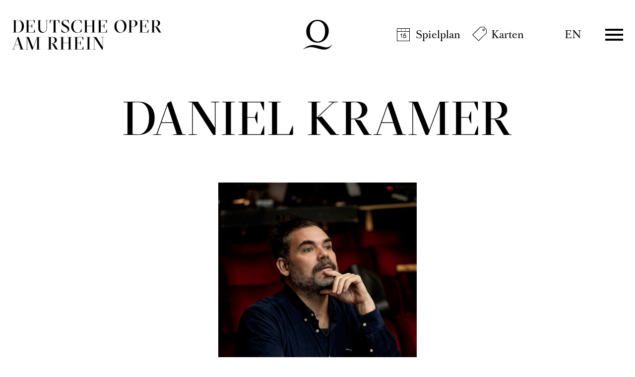

--- FILE ---
content_type: text/html; charset=utf-8
request_url: https://www.operamrhein.de/spielplan/kalender/die-tote-stadt/810/daniel-kramer/
body_size: 26331
content:

<!DOCTYPE html>
<html lang="de" class="no-js">

<head><meta charset="utf-8" /><title>
	Daniel Kramer | Deutsche Oper am Rhein
</title><meta name="description" content="Daniel Kramer - : " /><meta name="keywords" content="Oper, Theater, Düsseldorf, Duisburg, Kalender, Daniel Kramer, Prima la Mamma!, Inszenierung" /><meta http-equiv="X-UA-Compatible" content="IE=edge">
<meta name="viewport" content="width=device-width, initial-scale=1.0, minimum-scale=1.0, maximum-scale=1.0, user-scalable=0">
<meta name="format-detection" content="telephone=no">

<!-- favicon -->
<link rel="apple-touch-icon" sizes="180x180" href="/apple-touch-icon.png">
<link rel="icon" type="image/png" sizes="32x32" href="/favicon-32x32.png">
<link rel="icon" type="image/png" sizes="16x16" href="/favicon-16x16.png">
<link rel="manifest" href="/site.webmanifest">
<link rel="mask-icon" href="/safari-pinned-tab.svg" color="#9e0823">
<meta name="msapplication-TileColor" content="#9e0823">
<meta name="theme-color" content="#ffffff">

<!-- meta tags for seo -->
<meta name="author" content="Deutsche Oper am Rhein" />
<meta name="generator" content="spiritec WebCMS für Opernhäuser und Theater" />
<meta name="robots" content="index, follow" />
<meta property="og:locale" content="de" />
<meta property="og:url" content="https://www.operamrhein.de/menschen/daniel-kramer/" />
<link rel="canonical" href="https://www.operamrhein.de/menschen/daniel-kramer/" />
<link href="/resources/css-bundles/all?v=Ix74dHd5-a7v_RZ7wdimtWAcVClaUJFuk1fQXCH7u3w1" rel="stylesheet"/>


<script src="/js-bundles/head?v=WH2gOWtOTaePE5VDzgCNkLddbKfh7TzGFvLFXIyz0XU1"></script>

<script>
    var SYSTEMURLBASE = '/';
    var CALLBACKURLBASE = '/callbacks/';
    var RESOURCES = {
        "IMAGE_ENLARGE": "Vergr&#246;&#223;ern",
        "IMAGE_REDUCE": "Verkleinern",
        "PRESSCART_ERROR_EMAIL": "Bitte geben Sie Ihre E-Mail-Adresse an.",
        "PRESSCART_ERROR_EDITORIALDEPARTMENT": "Bitte geben Sie Ihre Redaktion an.",
        "PRESSCART_FEEDBACK_DOCUMENTSSENT": "Ihre Pressemappe wurde Ihnen per E-Mail an die angegebene Adresse zugestellt.",
        "PRESSCART_REMOVEFROMCART": "Auswahl aufheben"
    };
    var PARAMETERNAMES = {
        "SEARCHTERM": "suchbegriff",
        "SEARCHPAGE": "seite"
    };
</script>

<script>
    window.spiritecApi.log = function () {}
</script>
</head>
<body id="ctl00_BodyElement" class="ua-chrome dev-desktoppc os-macos language-de">
    <script>document.documentElement.className = document.documentElement.className.replace(/\bno-js\b/, 'js');</script>
    <a id="top"></a>

    <div id="js-popup-hook" style="display: none;"></div>
    
    
<script>

window.componentInitialization.registerReadyEvent(function() {
    $('.fullsize.personGallery').spiritecFullsize();

});
</script>


    <div id="ctl00_PageWrapperElement" class="page-wrapper">

        <header class="header header--transparent js-marker-include-in-scrolling-calculation" role="banner">

    <div class="page-outer">
        <div class="page-inner">
            <div class="header__content">

                <a href="/" class="header__textlogo" aria-label="">Deutsche Oper am Rhein</a>
                <a href="/" class="header__logo">Deutsche Oper am Rhein</a>

                <div class="header__quicklinks">
                    <ul class="menu1"><li class="level1 first menu-module-identifier-icon-spielplan"><a href="/spielplan/kalender/" class="level1">Spielplan</a></li><li class="level1 last menu-module-identifier-icon-karten"><a href="/karten/tickets/" class="level1">Karten</a></li></ul>
                </div>

                <div class="header__language">
                    <a class="header__languagelink" rel="alternate" hreflang="en" href="http://www.operamrhein.de/en/people/daniel-kramer/">EN</a>
                </div>

                <div class="header__menuiconwrapper">
                    <a href="#" class="header__menuburger js-marker-mainmenu-burger">Menü</a>
                </div>

                <div class="header__mainmenu">
                    <nav class="mainmenu" role="navigation">
                        <div class="mainmenu__header">
                            <div class="page-outer">
                                <div class="page-inner">
                                    <div class="mainmenu__headercontent">
                                        <a href="/" class="mainmenu__logo">Deutsche Oper am Rhein</a>
                                        <a href="#" class="mainmenu__close" aria-label="Hauptmenü schließen"></a>
                                    </div>
                                </div>
                            </div>
                        </div>
                        <div class="mainmenu__content">
                            <div class="page-outer">
                                <div class="page-inner">
                                    <div class="mainmenu__topmenu">
                                        <div class="mainmenu__quicklinks">
                                            <ul class="menu1"><li class="level1 first menu-module-identifier-icon-spielplan"><a href="/spielplan/kalender/" class="level1">Spielplan</a></li><li class="level1 last menu-module-identifier-icon-karten"><a href="/karten/tickets/" class="level1">Karten</a></li></ul>
                                        </div>

                                        <div class="mainmenu__language">
                                            <a class="mainmenu__languagelink" rel="alternate" hreflang="en" href="http://www.operamrhein.de/en/people/daniel-kramer/">EN</a>
                                        </div>
                                    </div>

                                    <div class="mainmenu__col">
                                        <div class="mainmenu__menu">
                                            <ul class="menu1"><li class="level1 first path-selected has-subitems menu-module-identifier-season"><a href="/spielplan/" class="level1">Spielplan</a><ul class="menu2"><li class="level2 first selected menu-module-identifier-schedule"><a href="/spielplan/kalender/" class="level2">Kalender</a></li><li class="level2 menu-module-identifier-season-anchor-1 menu-module-identifier-next-season-anchor-1 menu-module-identifier-auto-sort"><a href="/spielplan/produktionen/" class="level2">Produktionen</a></li><li class="level2 menu-module-identifier-season-anchor-2 menu-module-identifier-next-season-anchor-2 menu-module-identifier-auto-sort"><a href="/spielplan/entdecken/" class="level2">Entdecken</a></li><li class="level2 last"><a href="/spielplan/spielplan-navigator/" class="level2">Spielplan-Navigator</a></li></ul></li><li class="level1 has-subitems"><a href="/jung/" class="level1">Jung⁺</a><ul class="menu2"><li class="level2 first menu-module-identifier-season-anchor-3 menu-module-identifier-next-season-anchor-3 menu-module-identifier-auto-sort"><a href="/jung/programm/" class="level2">Programm</a></li><li class="level2"><a href="/jung/ueber-uns/" class="level2">&#220;ber uns</a></li><li class="level2 last"><a href="/jung/tickets/" class="level2">Tickets</a></li></ul></li><li class="level1 has-subitems"><a href="/karten/" class="level1">Karten</a><ul class="menu2"><li class="level2 first"><a href="/karten/tickets/" class="level2">Tickets</a></li><li class="level2"><a href="/karten/abonnements/" class="level2">Abonnements</a></li><li class="level2"><a href="/karten/8er6er-junge-4er-karte/" class="level2">8er/6er-/Junge 4er-Karte</a></li><li class="level2"><a href="/karten/gruppen/" class="level2">Gruppen</a></li><li class="level2 last"><a href="/karten/gutscheine/" class="level2">Gutscheine</a></li></ul></li><li class="level1 has-subitems"><a href="/ihr-besuch/" class="level1">Ihr Besuch</a><ul class="menu2"><li class="level2 first"><a href="/ihr-besuch/opernhaus-duesseldorf/" class="level2">Opernhaus D&#252;sseldorf</a></li><li class="level2"><a href="/ihr-besuch/theater-duisburg/" class="level2">Theater Duisburg</a></li><li class="level2"><a href="/ihr-besuch/ufo/" class="level2">UFO</a></li><li class="level2"><a href="/ihr-besuch/balletthaus/" class="level2">Balletthaus</a></li><li class="level2 last"><a href="/ihr-besuch/how-to-oper/" class="level2">How to Oper</a></li></ul></li><li class="level1 last has-subitems"><a href="/ueber-uns/" class="level1">&#220;ber uns</a><ul class="menu2"><li class="level2 first"><a href="/ueber-uns/oper/" class="level2">Oper</a></li><li class="level2"><a href="/ueber-uns/ballett/" class="level2">Ballett</a></li><li class="level2"><a href="/ueber-uns/opernstudio/" class="level2">Opernstudio</a></li><li class="level2"><a href="/ueber-uns/menschen/" class="level2">Menschen</a></li><li class="level2"><a href="/ueber-uns/orchester/" class="level2">Orchester</a></li><li class="level2"><a href="/ueber-uns/leitbild/" class="level2">Leitbild</a></li><li class="level2 last"><a href="/ueber-uns/danke/" class="level2">Danke!</a></li></ul></li></ul>
                                        </div>
                                        <div class="mainmenu__metamenu">
                                            <ul class="menu1"><li class="level1 first"><a href="/opernhausderzukunft/" class="level1">Opernhaus der Zukunft</a></li><li class="level1"><a href="/kontakt/" class="level1">Kontakt</a></li><li class="level1"><a href="/newsletter-infos/" class="level1">Newsletter &amp; Downloads</a></li><li class="level1 menu-module-identifier-pressservice"><a href="/presse/" class="level1">Presse</a></li><li class="level1"><a href="/jobs/" class="level1">Jobs</a></li><li class="level1 last"><a href="/intranet/" class="level1">Intranet</a></li></ul>
                                        </div>
                                        
                                    </div>
                                </div>
                            </div>
                            <div class="socialmediaancor">
                                <div class="page-outer">
                                    <div class="page-inner">
                                        <div class="socialmedia">

                                            <div class="socialmediaicon__folder socialmediaicon__folder--inactive">
                                                <button class="socialmediaicon__icon socialmediaicon__icon--facebook" aria-label="Facebook"></button>
                                                <div class="socialmediaicon__foldericons">
                                                    <a target="_blank" href="https://www.facebook.com/jungeoperamrhein" class="socialmediaicon__subicon socialmediaicon__subicon--jungeoper socialmediaicon__icon socialmediaicon__icon--facebook" aria-label="Facebook: Deutsche Oper am Rhein"><span class="socialmediaicon__subiconcaption">Junge Oper</span></a>
                                                    <a target="_blank" href="https://www.facebook.com/ballettamrhein" class="socialmediaicon__subicon socialmediaicon__subicon--ballett socialmediaicon__icon socialmediaicon__icon--facebook" aria-label="Facebook: Deutsche Oper am Rhein"><span class="socialmediaicon__subiconcaption">Ballett</span></a>
                                                    <a target="_blank" href="https://www.facebook.com/operamrhein" class="socialmediaicon__subicon socialmediaicon__subicon--oper socialmediaicon__icon socialmediaicon__icon--facebook" aria-label="Facebook: Deutsche Oper am Rhein"><span class="socialmediaicon__subiconcaption">Oper</span></a>
                                                </div>
                                            </div>
                                            <div class="socialmediaicon__folder socialmediaicon__folder--inactive">
                                                <button class="socialmediaicon__icon socialmediaicon__icon--instagram" aria-label="Instagram"></button>
                                                <div class="socialmediaicon__foldericons">
                                                    <a target="_blank" href="https://www.instagram.com/ufo_junge_oper_urban" class="socialmediaicon__subicon socialmediaicon__subicon--jungeoperurban socialmediaicon__icon socialmediaicon__icon--instagram" aria-label="Instagram: Deutsche Oper am Rhein"><span class="socialmediaicon__subiconcaption">UFO - Junge Oper Urban</span></a>
                                                    <a target="_blank" href="https://www.instagram.com/jungeoperamrhein" class="socialmediaicon__subicon socialmediaicon__subicon--jungeoper socialmediaicon__icon socialmediaicon__icon--instagram" aria-label="Instagram: Deutsche Oper am Rhein"><span class="socialmediaicon__subiconcaption">Junge Oper</span></a>
                                                    <a target="_blank" href="https://www.instagram.com/ballettamrhein" class="socialmediaicon__subicon socialmediaicon__subicon--ballett socialmediaicon__icon socialmediaicon__icon--instagram" aria-label="Instagram: Deutsche Oper am Rhein"><span class="socialmediaicon__subiconcaption">Ballett</span></a>
                                                    <a target="_blank" href="https://www.instagram.com/operamrhein/" class="socialmediaicon__subicon socialmediaicon__subicon--oper socialmediaicon__icon socialmediaicon__icon--instagram" aria-label="Instagram: Deutsche Oper am Rhein"><span class="socialmediaicon__subiconcaption">Oper</span></a>
                                                </div>
                                            </div>
                                            <div class="socialmediaicon__folder socialmediaicon__folder--inactive">
                                                <button class="socialmediaicon__icon socialmediaicon__icon--youtube" aria-label="YouTube"></button>
                                                <div class="socialmediaicon__foldericons">
                                                    <a target="_blank" href="https://www.youtube.com/BallettamRhein11" class="socialmediaicon__subicon socialmediaicon__subicon--ballett socialmediaicon__icon socialmediaicon__icon--youtube" aria-label="Youtube: Deutsche Oper am Rhein"><span class="socialmediaicon__subiconcaption">Ballett</span></a>
                                                    <a target="_blank" href="https://www.youtube.com/DeutscheOperamRhein" class="socialmediaicon__subicon socialmediaicon__subicon--oper socialmediaicon__icon socialmediaicon__icon--youtube" aria-label="Youtube: Deutsche Oper am Rhein"><span class="socialmediaicon__subiconcaption">Oper</span></a>
                                                </div>
                                            </div>

                                        </div>
                                    </div>
                                </div>
                            </div>
                        </div>
                    </nav>
                </div>

            </div>
        </div>
    </div>
    
        <div class="infobubblewrapper">
                <div class="infobubble infobubble--color-highlight" data-id="46">
            <h5 class="infobubble__headline">Opernhaus der Zukunft</h5>
            <div class="infobubble__text">Siegerentwürfe des Architekturwettbewerbs</div>
                        <a href="/opernhausderzukunft/" class="infobubble__link"></a>
                        <a href="#" class="infobubble__close">X</a>
        </div>
            </div>
    
</header>



        <main class="page-content" role="main">
            
                <div class="page-outer">
    <div class="page-inner">

        <div class="personhead --margintop-none --marginbottom-standard">
            <div class="personhead__content --width-wide">
                <div class="personhead__headline">

                    <div class="headline">
                        <h1 class="headline__headline">Daniel Kramer</h1>
                                            </div>

                </div>
            </div>
                        <div class="personhead__media personhead__media--imagewidth-narrow --width-narrow">
                <img src="/blank-image/blank_960_1200.png" width="960" height="1200" alt="" class="personhead__image js-medialoader" data-image-url="https://www.operamrhein.de/images/af69a82869377c918d8fc3f745154312/10880/daniel_kramer.jpg">
                                <div class="personhead__copyright">&copy; Mats Backer</div>
                            </div>
                    </div>

    </div>
</div>
<div class="page-outer">    <div class="page-inner">                <div class="linktoparent linktoparent--linktype-default --margintop-none --marginbottom-standard">                    <a href="/ueber-uns/menschen/" class="linktoparent__link"   >Menschen</a>                </div>    </div></div>            <div class="page-outer">
    <div class="page-inner">

        <div class="richtext richtext--textdecoration-default richtext--size-default --width-narrow --margintop-none --marginbottom-standard">
            Der mehrfach mit  Preisen ausgezeichnete amerikanische Regisseur Daniel Kramer studierte  Interdisziplinäre Kunst an der Northwestern University (USA), der Ecole Internationale  de Mime Corporel Dramatique und dem Circus Space in London sowie an der  International School of Commedia dell’arte in Italien. Er arbeitet als  freischaffender Regisseur genreübergreifend sowohl im Schauspiel als auch in Oper,  Musical und Tanztheaterproduktionen. Als Opernregisseur debütierte er 2008 mit  seiner Inszenierung von Harrison Birtwistles „Punch & Judy“ an der English  National Opera. Die mit dem South Bank Award ausgezeichnete Inszenierung wurde  auch am Grand Théâtre de Genève gezeigt. Es folgten Operninszenierungen wie die  von Valery Gergiev dirigierten Produktionen von Bartóks „Herzog Blaubarts Burg“  (English National Opera, Mariinsky- und Bolschoi-Theater) und Debussys „Pelléas  et Mélisande“ (Mariinsky- und Bolschoi-Theater), außerdem u.a. Bizets „Carmen“  (Vlaamse Opera Antwerpen und Opera North in Leeds), Wagners „Tristan und Isolde“  (English National Opera), Rimsky-Korsakows „Sadko“ (Vlaamse Opera) und Brittens  „War Requiem“ (English National Opera und Gran Teatre del Liceu). Weitere  Stationen seiner internationalen Karrie waren u.a. Taiwan, Australien, Spanien,  Deutschland, Österreich, die Slowakei und Tokyo.<br>Zwischen 2004  und 2012 arbeitete Daniel Kramer in mehreren Theatern als Stellvertretender  Künstlerischer Leiter und war von 2016 bis 2019 Künstlerischer Direktor der  English National Opera London. Zudem lehrte als Gastdozent  u.a. an der Harvard University, der Guildhall School of Music and Drama, der New  York University sowie der Universität für Musik und darstellende Kunst in Graz und  ist Mitglied der NYC Drama League.<br>An der Deutschen Oper am Rhein inszenierte Daniel Kramer in der Spielzeit 2022/23 Korngolds „Die tote Stadt“ und in der Spielzeit 2024/25 Gaetano Donizettis „Prima la Mamma“.<br><br><a href="http://danielkramerdirector.com" target="_blank">http://danielkramerdirector.com</a>
        </div>

    </div>
</div>
<div class="page-outer">
    <div class="page-inner">

        <div class="engagements --width-medium --margintop-none --marginbottom-large">

                                    
        </div>

    </div>
</div>
            



        </main> <!-- page-content -->

        

<footer class="footer" role="contentinfo">
    
    <div class="page-outer">
        <div class="page-inner">
            <div class="footer__content">
                
                <div class="footer__top">
                    <div class="socialmedia">

                        <div class="socialmediaicon__folder socialmediaicon__folder--inactive">
                            <button class="socialmediaicon__icon socialmediaicon__icon--facebook" aria-label="Facebook"></button>
                            <div class="socialmediaicon__foldericons">
                                <a target="_blank" href="https://www.facebook.com/jungeoperamrhein" class="socialmediaicon__subicon socialmediaicon__subicon--jungeoper socialmediaicon__icon socialmediaicon__icon--facebook" aria-label="Facebook: Deutsche Oper am Rhein"><span class="socialmediaicon__subiconcaption">Junge Oper</span></a>
                                <a target="_blank" href="https://www.facebook.com/ballettamrhein" class="socialmediaicon__subicon socialmediaicon__subicon--ballett socialmediaicon__icon socialmediaicon__icon--facebook" aria-label="Facebook: Deutsche Oper am Rhein"><span class="socialmediaicon__subiconcaption">Ballett</span></a>
                                <a target="_blank" href="https://www.facebook.com/operamrhein" class="socialmediaicon__subicon socialmediaicon__subicon--oper socialmediaicon__icon socialmediaicon__icon--facebook" aria-label="Facebook: Deutsche Oper am Rhein"><span class="socialmediaicon__subiconcaption">Oper</span></a>
                            </div>
                        </div>
                        <div class="socialmediaicon__folder socialmediaicon__folder--inactive">
                            <button class="socialmediaicon__icon socialmediaicon__icon--instagram" aria-label="Instagram"></button>
                            <div class="socialmediaicon__foldericons">
                                <a target="_blank" href="https://www.instagram.com/ufo_junge_oper_urban" class="socialmediaicon__subicon socialmediaicon__subicon--jungeoperurban socialmediaicon__icon socialmediaicon__icon--instagram" aria-label="Instagram: Deutsche Oper am Rhein"><span class="socialmediaicon__subiconcaption">UFO - Junge Oper Urban</span></a>
                                <a target="_blank" href="https://www.instagram.com/jungeoperamrhein" class="socialmediaicon__subicon socialmediaicon__subicon--jungeoper socialmediaicon__icon socialmediaicon__icon--instagram" aria-label="Instagram: Deutsche Oper am Rhein"><span class="socialmediaicon__subiconcaption">Junge Oper</span></a>
                                <a target="_blank" href="https://www.instagram.com/ballettamrhein" class="socialmediaicon__subicon socialmediaicon__subicon--ballett socialmediaicon__icon socialmediaicon__icon--instagram" aria-label="Instagram: Deutsche Oper am Rhein"><span class="socialmediaicon__subiconcaption">Ballett</span></a>
                                <a target="_blank" href="https://www.instagram.com/operamrhein/" class="socialmediaicon__subicon socialmediaicon__subicon--oper socialmediaicon__icon socialmediaicon__icon--instagram" aria-label="Instagram: Deutsche Oper am Rhein"><span class="socialmediaicon__subiconcaption">Oper</span></a>
                            </div>
                        </div>
                        <div class="socialmediaicon__folder socialmediaicon__folder--inactive">
                            <button class="socialmediaicon__icon socialmediaicon__icon--youtube" aria-label="YouTube"></button>
                            <div class="socialmediaicon__foldericons">
                                <a target="_blank" href="https://www.youtube.com/BallettamRhein11" class="socialmediaicon__subicon socialmediaicon__subicon--ballett socialmediaicon__icon socialmediaicon__icon--youtube" aria-label="Youtube: Deutsche Oper am Rhein"><span class="socialmediaicon__subiconcaption">Ballett</span></a>
                                <a target="_blank" href="https://www.youtube.com/DeutscheOperamRhein" class="socialmediaicon__subicon socialmediaicon__subicon--oper socialmediaicon__icon socialmediaicon__icon--youtube" aria-label="Youtube: Deutsche Oper am Rhein"><span class="socialmediaicon__subiconcaption">Oper</span></a>
                            </div>
                        </div>

                    </div>
                </div>

                <div class="footer__bottom">
                    <div class="footer__bottomcontent">

                        <div class="footer__navi footer__navi--left">
                            <ul class="menu1"><li class="level1 first"><a href="/erklaerung-zur-barrierefreiheit/" class="level1">Erkl&#228;rung zur Barrierefreiheit</a></li><li class="level1 last"><a href="/impressum/" class="level1">Impressum</a></li></ul>
                        </div>
                        
                        <div class="footer__logowrapper">
                            <a href="#" class="footer__logo" aria-label="">Deutsche Oper am Rhein</a>
                        </div>
                        
                        <div class="footer__navi footer__navi--right">
                            <ul class="menu1"><li class="level1 first"><a href="/datenschutz/" class="level1">Datenschutz</a></li><li class="level1 last"><a href="/agb/" class="level1">AGB</a></li></ul>
                        </div>

                        
                    </div>
                </div>

            </div>
        </div>
    </div>
    
    
</footer>

    </div> <!-- page-wrapper -->

    <script src="/js-bundles/footer?v=s_XHe1T__76izteTQfabsdibCX-OMQ_eDuzoRmGBsno1"></script>


<script>
    $(document).ready(function () { window.componentInitialization.triggerReadyEvent(); });
</script>


<!-- Copyright (c) 2000-2022 etracker GmbH. All rights reserved. -->
<!-- This material may not be reproduced, displayed, modified or distributed -->
<!-- without the express prior written permission of the copyright holder. -->
<!-- etracker tracklet 5.0 -->
<script type="text/javascript">
    // var et_pagename = "";
    // var et_areas = "";
    // var et_tval = 0;
    // var et_tsale = 0;
    // var et_tonr = "";
    // var et_basket = "";
</script>
<script id="_etLoader" type="text/javascript" charset="UTF-8" data-block-cookies="true" data-respect-dnt="true" data-secure-code="3ssppV" src="//code.etracker.com/code/e.js" async></script>
<!-- etracker tracklet 5.0 end --> 


</body>
</html>


--- FILE ---
content_type: text/css; charset=utf-8
request_url: https://www.operamrhein.de/resources/css-bundles/all?v=Ix74dHd5-a7v_RZ7wdimtWAcVClaUJFuk1fQXCH7u3w1
body_size: 321146
content:
@charset "UTF-8";.\--color-black{color:#000}.\--bgcolor-black{background-color:#000}.\--color-white{color:#fff}.\--bgcolor-white{background-color:#fff}.\--color-gray{color:#c4c4c4}.\--bgcolor-gray{background-color:#c4c4c4}.\--color-red{color:#a00a1e}.\--bgcolor-red{background-color:#a00a1e}.\--color-blue{color:#233278}.\--bgcolor-blue{background-color:#233278}.\--color-petrol{color:#008c96}.\--bgcolor-petrol{background-color:#008c96}.\--color-violet{color:#322882}.\--bgcolor-violet{background-color:#322882}.\--color-gold{color:#968264}.\--bgcolor-gold{background-color:#968264}.\--color-darkgray{color:#999}.\--bgcolor-darkgray{background-color:#999}.\--color-midgray{color:#eee}.\--bgcolor-midgray{background-color:#eee}.\--color-lightgray{color:#f7f7f7}.\--bgcolor-lightgray{background-color:#f7f7f7}.\--color-default{color:#000}.\--bgcolor-default{background-color:#000}.\--color-highlight{color:#a00a1e}.\--bgcolor-highlight{background-color:#a00a1e}.\--color-highlight-ballett{color:#233278}.\--bgcolor-highlight-ballett{background-color:#233278}@-webkit-keyframes fadeInFromNone{0%{display:none;opacity:0}1%{display:block;opacity:0}100%{display:block;opacity:1}}@keyframes fadeInFromNone{0%{display:none;opacity:0}1%{display:block;opacity:0}100%{display:block;opacity:1}}.clearfix::after{content:"";clear:both;display:table}.layoutng-bugfix::after{content:"";clear:both;display:table}.svg-background{content:"";display:inline-block;vertical-align:top;overflow:hidden;background-position:center center;background-repeat:no-repeat;background-size:contain;text-align:left;text-indent:-9999px}.responsive-image{display:block;width:100%;height:auto}@media(min-width:500px){.\--hide-tablet-portrait-up{display:none!important}}@media(min-width:900px){.\--hide-tablet-landscape-up{display:none!important}}@media(min-width:1200px){.\--hide-desktop-up{display:none!important}}@media(min-width:1500px){.\--hide-desktop-large-up{display:none!important}}@media(max-width:899px){.\--hide-tablet-portrait-down{display:none!important}}@media(max-width:1199px){.\--hide-tablet-landscape-down{display:none!important}}@media(max-width:1499px){.\--hide-desktop-down{display:none!important}}@media(max-width:499px){.\--hide-phone-only{display:none!important}}@media(min-width:500px) and (max-width:1199px){.\--hide-tablet-only{display:none!important}}@media(min-width:500px) and (max-width:899px){.\--hide-tablet-portrait-only{display:none!important}}@media(min-width:900px) and (max-width:1199px){.\--hide-tablet-landscape-only{display:none!important}}@media(min-width:1200px) and (max-width:1499px){.\--hide-desktop-only{display:none!important}}@media(min-width:1500px){.\--hide-desktop-large-only{display:none!important}}html{line-height:1.15;-ms-text-size-adjust:100%;-webkit-text-size-adjust:100%}article,aside,footer,header,nav,section{display:block}h1{font-size:2em;margin:.67em 0}figcaption,figure,main{display:block}figure{margin:1em 40px}hr{-webkit-box-sizing:content-box;box-sizing:content-box;height:0;overflow:visible}pre{font-family:monospace,monospace;font-size:1em}a{background-color:transparent;-webkit-text-decoration-skip:objects}abbr[title]{border-bottom:0;text-decoration:underline;-webkit-text-decoration:underline dotted;text-decoration:underline dotted}b,strong{font-weight:inherit}b,strong{font-weight:bolder}code,kbd,samp{font-family:monospace,monospace;font-size:1em}dfn{font-style:italic}mark{background-color:#ff0;color:#000}small{font-size:80%}sub,sup{font-size:75%;line-height:0;position:relative;vertical-align:baseline}sub{bottom:-.25em}sup{top:-.5em}audio,video{display:inline-block}audio:not([controls]){display:none;height:0}img{border-style:none}svg:not(:root){overflow:hidden}button,input,optgroup,select,textarea{margin:0}button,input{overflow:visible}button,select{text-transform:none}button,html [type=button],[type=reset],[type=submit]{-webkit-appearance:button}button::-moz-focus-inner,[type=button]::-moz-focus-inner,[type=reset]::-moz-focus-inner,[type=submit]::-moz-focus-inner{border-style:none;padding:0}button:-moz-focusring,[type=button]:-moz-focusring,[type=reset]:-moz-focusring,[type=submit]:-moz-focusring{outline:1px dotted ButtonText}legend{-webkit-box-sizing:border-box;box-sizing:border-box;color:inherit;display:table;max-width:100%;padding:0;white-space:normal}progress{display:inline-block;vertical-align:baseline}textarea{overflow:auto}[type=checkbox],[type=radio]{-webkit-box-sizing:border-box;box-sizing:border-box;padding:0}[type=number]::-webkit-inner-spin-button,[type=number]::-webkit-outer-spin-button{height:auto}[type=search]{-webkit-appearance:textfield;outline-offset:-2px}[type=search]::-webkit-search-cancel-button,[type=search]::-webkit-search-decoration{-webkit-appearance:none}::-webkit-file-upload-button{-webkit-appearance:button;font:inherit}details,menu{display:block}summary{display:list-item}canvas{display:inline-block}template{display:none}[hidden]{display:none}.vjs-svg-icon{display:inline-block;background-repeat:no-repeat;background-position:center;fill:currentColor;height:1.8em;width:1.8em}.vjs-svg-icon:before{content:none!important}.vjs-svg-icon:hover,.vjs-control:focus .vjs-svg-icon{-webkit-filter:drop-shadow(0 0 .25em #fff);filter:drop-shadow(0 0 .25em #fff)}.vjs-modal-dialog .vjs-modal-dialog-content,.video-js .vjs-modal-dialog,.vjs-button>.vjs-icon-placeholder:before,.video-js .vjs-big-play-button .vjs-icon-placeholder:before{position:absolute;top:0;left:0;width:100%;height:100%}.vjs-button>.vjs-icon-placeholder:before,.video-js .vjs-big-play-button .vjs-icon-placeholder:before{text-align:center}@font-face{font-family:VideoJS;src:url([data-uri]) format("woff");font-weight:normal;font-style:normal}.vjs-icon-play,.video-js .vjs-play-control .vjs-icon-placeholder,.video-js .vjs-big-play-button .vjs-icon-placeholder:before{font-family:VideoJS;font-weight:normal;font-style:normal}.vjs-icon-play:before,.video-js .vjs-play-control .vjs-icon-placeholder:before,.video-js .vjs-big-play-button .vjs-icon-placeholder:before{content:""}.vjs-icon-play-circle{font-family:VideoJS;font-weight:normal;font-style:normal}.vjs-icon-play-circle:before{content:""}.vjs-icon-pause,.video-js .vjs-play-control.vjs-playing .vjs-icon-placeholder{font-family:VideoJS;font-weight:normal;font-style:normal}.vjs-icon-pause:before,.video-js .vjs-play-control.vjs-playing .vjs-icon-placeholder:before{content:""}.vjs-icon-volume-mute,.video-js .vjs-mute-control.vjs-vol-0 .vjs-icon-placeholder{font-family:VideoJS;font-weight:normal;font-style:normal}.vjs-icon-volume-mute:before,.video-js .vjs-mute-control.vjs-vol-0 .vjs-icon-placeholder:before{content:""}.vjs-icon-volume-low,.video-js .vjs-mute-control.vjs-vol-1 .vjs-icon-placeholder{font-family:VideoJS;font-weight:normal;font-style:normal}.vjs-icon-volume-low:before,.video-js .vjs-mute-control.vjs-vol-1 .vjs-icon-placeholder:before{content:""}.vjs-icon-volume-mid,.video-js .vjs-mute-control.vjs-vol-2 .vjs-icon-placeholder{font-family:VideoJS;font-weight:normal;font-style:normal}.vjs-icon-volume-mid:before,.video-js .vjs-mute-control.vjs-vol-2 .vjs-icon-placeholder:before{content:""}.vjs-icon-volume-high,.video-js .vjs-mute-control .vjs-icon-placeholder{font-family:VideoJS;font-weight:normal;font-style:normal}.vjs-icon-volume-high:before,.video-js .vjs-mute-control .vjs-icon-placeholder:before{content:""}.vjs-icon-fullscreen-enter,.video-js .vjs-fullscreen-control .vjs-icon-placeholder{font-family:VideoJS;font-weight:normal;font-style:normal}.vjs-icon-fullscreen-enter:before,.video-js .vjs-fullscreen-control .vjs-icon-placeholder:before{content:""}.vjs-icon-fullscreen-exit,.video-js.vjs-fullscreen .vjs-fullscreen-control .vjs-icon-placeholder{font-family:VideoJS;font-weight:normal;font-style:normal}.vjs-icon-fullscreen-exit:before,.video-js.vjs-fullscreen .vjs-fullscreen-control .vjs-icon-placeholder:before{content:""}.vjs-icon-spinner{font-family:VideoJS;font-weight:normal;font-style:normal}.vjs-icon-spinner:before{content:""}.vjs-icon-subtitles,.video-js .vjs-subs-caps-button .vjs-icon-placeholder,.video-js.video-js:lang(en-GB) .vjs-subs-caps-button .vjs-icon-placeholder,.video-js.video-js:lang(en-IE) .vjs-subs-caps-button .vjs-icon-placeholder,.video-js.video-js:lang(en-AU) .vjs-subs-caps-button .vjs-icon-placeholder,.video-js.video-js:lang(en-NZ) .vjs-subs-caps-button .vjs-icon-placeholder,.video-js .vjs-subtitles-button .vjs-icon-placeholder{font-family:VideoJS;font-weight:normal;font-style:normal}.vjs-icon-subtitles:before,.video-js .vjs-subs-caps-button .vjs-icon-placeholder:before,.video-js.video-js:lang(en-GB) .vjs-subs-caps-button .vjs-icon-placeholder:before,.video-js.video-js:lang(en-IE) .vjs-subs-caps-button .vjs-icon-placeholder:before,.video-js.video-js:lang(en-AU) .vjs-subs-caps-button .vjs-icon-placeholder:before,.video-js.video-js:lang(en-NZ) .vjs-subs-caps-button .vjs-icon-placeholder:before,.video-js .vjs-subtitles-button .vjs-icon-placeholder:before{content:""}.vjs-icon-captions,.video-js:lang(en) .vjs-subs-caps-button .vjs-icon-placeholder,.video-js:lang(fr-CA) .vjs-subs-caps-button .vjs-icon-placeholder,.video-js .vjs-captions-button .vjs-icon-placeholder{font-family:VideoJS;font-weight:normal;font-style:normal}.vjs-icon-captions:before,.video-js:lang(en) .vjs-subs-caps-button .vjs-icon-placeholder:before,.video-js:lang(fr-CA) .vjs-subs-caps-button .vjs-icon-placeholder:before,.video-js .vjs-captions-button .vjs-icon-placeholder:before{content:""}.vjs-icon-hd{font-family:VideoJS;font-weight:normal;font-style:normal}.vjs-icon-hd:before{content:""}.vjs-icon-chapters,.video-js .vjs-chapters-button .vjs-icon-placeholder{font-family:VideoJS;font-weight:normal;font-style:normal}.vjs-icon-chapters:before,.video-js .vjs-chapters-button .vjs-icon-placeholder:before{content:""}.vjs-icon-downloading{font-family:VideoJS;font-weight:normal;font-style:normal}.vjs-icon-downloading:before{content:""}.vjs-icon-file-download{font-family:VideoJS;font-weight:normal;font-style:normal}.vjs-icon-file-download:before{content:""}.vjs-icon-file-download-done{font-family:VideoJS;font-weight:normal;font-style:normal}.vjs-icon-file-download-done:before{content:""}.vjs-icon-file-download-off{font-family:VideoJS;font-weight:normal;font-style:normal}.vjs-icon-file-download-off:before{content:""}.vjs-icon-share{font-family:VideoJS;font-weight:normal;font-style:normal}.vjs-icon-share:before{content:""}.vjs-icon-cog{font-family:VideoJS;font-weight:normal;font-style:normal}.vjs-icon-cog:before{content:""}.vjs-icon-square{font-family:VideoJS;font-weight:normal;font-style:normal}.vjs-icon-square:before{content:""}.vjs-icon-circle,.vjs-seek-to-live-control .vjs-icon-placeholder,.video-js .vjs-volume-level,.video-js .vjs-play-progress{font-family:VideoJS;font-weight:normal;font-style:normal}.vjs-icon-circle:before,.vjs-seek-to-live-control .vjs-icon-placeholder:before,.video-js .vjs-volume-level:before,.video-js .vjs-play-progress:before{content:""}.vjs-icon-circle-outline{font-family:VideoJS;font-weight:normal;font-style:normal}.vjs-icon-circle-outline:before{content:""}.vjs-icon-circle-inner-circle{font-family:VideoJS;font-weight:normal;font-style:normal}.vjs-icon-circle-inner-circle:before{content:""}.vjs-icon-cancel,.video-js .vjs-control.vjs-close-button .vjs-icon-placeholder{font-family:VideoJS;font-weight:normal;font-style:normal}.vjs-icon-cancel:before,.video-js .vjs-control.vjs-close-button .vjs-icon-placeholder:before{content:""}.vjs-icon-repeat{font-family:VideoJS;font-weight:normal;font-style:normal}.vjs-icon-repeat:before{content:""}.vjs-icon-replay,.video-js .vjs-play-control.vjs-ended .vjs-icon-placeholder{font-family:VideoJS;font-weight:normal;font-style:normal}.vjs-icon-replay:before,.video-js .vjs-play-control.vjs-ended .vjs-icon-placeholder:before{content:""}.vjs-icon-replay-5,.video-js .vjs-skip-backward-5 .vjs-icon-placeholder{font-family:VideoJS;font-weight:normal;font-style:normal}.vjs-icon-replay-5:before,.video-js .vjs-skip-backward-5 .vjs-icon-placeholder:before{content:""}.vjs-icon-replay-10,.video-js .vjs-skip-backward-10 .vjs-icon-placeholder{font-family:VideoJS;font-weight:normal;font-style:normal}.vjs-icon-replay-10:before,.video-js .vjs-skip-backward-10 .vjs-icon-placeholder:before{content:""}.vjs-icon-replay-30,.video-js .vjs-skip-backward-30 .vjs-icon-placeholder{font-family:VideoJS;font-weight:normal;font-style:normal}.vjs-icon-replay-30:before,.video-js .vjs-skip-backward-30 .vjs-icon-placeholder:before{content:""}.vjs-icon-forward-5,.video-js .vjs-skip-forward-5 .vjs-icon-placeholder{font-family:VideoJS;font-weight:normal;font-style:normal}.vjs-icon-forward-5:before,.video-js .vjs-skip-forward-5 .vjs-icon-placeholder:before{content:""}.vjs-icon-forward-10,.video-js .vjs-skip-forward-10 .vjs-icon-placeholder{font-family:VideoJS;font-weight:normal;font-style:normal}.vjs-icon-forward-10:before,.video-js .vjs-skip-forward-10 .vjs-icon-placeholder:before{content:""}.vjs-icon-forward-30,.video-js .vjs-skip-forward-30 .vjs-icon-placeholder{font-family:VideoJS;font-weight:normal;font-style:normal}.vjs-icon-forward-30:before,.video-js .vjs-skip-forward-30 .vjs-icon-placeholder:before{content:""}.vjs-icon-audio,.video-js .vjs-audio-button .vjs-icon-placeholder{font-family:VideoJS;font-weight:normal;font-style:normal}.vjs-icon-audio:before,.video-js .vjs-audio-button .vjs-icon-placeholder:before{content:""}.vjs-icon-next-item{font-family:VideoJS;font-weight:normal;font-style:normal}.vjs-icon-next-item:before{content:""}.vjs-icon-previous-item{font-family:VideoJS;font-weight:normal;font-style:normal}.vjs-icon-previous-item:before{content:""}.vjs-icon-shuffle{font-family:VideoJS;font-weight:normal;font-style:normal}.vjs-icon-shuffle:before{content:""}.vjs-icon-cast{font-family:VideoJS;font-weight:normal;font-style:normal}.vjs-icon-cast:before{content:""}.vjs-icon-picture-in-picture-enter,.video-js .vjs-picture-in-picture-control .vjs-icon-placeholder{font-family:VideoJS;font-weight:normal;font-style:normal}.vjs-icon-picture-in-picture-enter:before,.video-js .vjs-picture-in-picture-control .vjs-icon-placeholder:before{content:""}.vjs-icon-picture-in-picture-exit,.video-js.vjs-picture-in-picture .vjs-picture-in-picture-control .vjs-icon-placeholder{font-family:VideoJS;font-weight:normal;font-style:normal}.vjs-icon-picture-in-picture-exit:before,.video-js.vjs-picture-in-picture .vjs-picture-in-picture-control .vjs-icon-placeholder:before{content:""}.vjs-icon-facebook{font-family:VideoJS;font-weight:normal;font-style:normal}.vjs-icon-facebook:before{content:""}.vjs-icon-linkedin{font-family:VideoJS;font-weight:normal;font-style:normal}.vjs-icon-linkedin:before{content:""}.vjs-icon-twitter{font-family:VideoJS;font-weight:normal;font-style:normal}.vjs-icon-twitter:before{content:""}.vjs-icon-tumblr{font-family:VideoJS;font-weight:normal;font-style:normal}.vjs-icon-tumblr:before{content:""}.vjs-icon-pinterest{font-family:VideoJS;font-weight:normal;font-style:normal}.vjs-icon-pinterest:before{content:""}.vjs-icon-audio-description,.video-js .vjs-descriptions-button .vjs-icon-placeholder{font-family:VideoJS;font-weight:normal;font-style:normal}.vjs-icon-audio-description:before,.video-js .vjs-descriptions-button .vjs-icon-placeholder:before{content:""}.video-js{display:inline-block;vertical-align:top;-webkit-box-sizing:border-box;box-sizing:border-box;color:#fff;background-color:#000;position:relative;padding:0;font-size:10px;line-height:1;font-weight:normal;font-style:normal;font-family:Arial,Helvetica,sans-serif;word-break:initial}.video-js:-moz-full-screen{position:absolute}.video-js:-webkit-full-screen{width:100%!important;height:100%!important}.video-js[tabindex="-1"]{outline:0}.video-js *,.video-js *:before,.video-js *:after{-webkit-box-sizing:inherit;box-sizing:inherit}.video-js ul{font-family:inherit;font-size:inherit;line-height:inherit;list-style-position:outside;margin-left:0;margin-right:0;margin-top:0;margin-bottom:0}.video-js.vjs-fluid,.video-js.vjs-16-9,.video-js.vjs-4-3,.video-js.vjs-9-16,.video-js.vjs-1-1{width:100%;max-width:100%}.video-js.vjs-fluid:not(.vjs-audio-only-mode),.video-js.vjs-16-9:not(.vjs-audio-only-mode),.video-js.vjs-4-3:not(.vjs-audio-only-mode),.video-js.vjs-9-16:not(.vjs-audio-only-mode),.video-js.vjs-1-1:not(.vjs-audio-only-mode){height:0}.video-js.vjs-16-9:not(.vjs-audio-only-mode){padding-top:56.25%}.video-js.vjs-4-3:not(.vjs-audio-only-mode){padding-top:75%}.video-js.vjs-9-16:not(.vjs-audio-only-mode){padding-top:177.7777777778%}.video-js.vjs-1-1:not(.vjs-audio-only-mode){padding-top:100%}.video-js.vjs-fill:not(.vjs-audio-only-mode){width:100%;height:100%}.video-js .vjs-tech{position:absolute;top:0;left:0;width:100%;height:100%}.video-js.vjs-audio-only-mode .vjs-tech{display:none}body.vjs-full-window,body.vjs-pip-window{padding:0;margin:0;height:100%}.vjs-full-window .video-js.vjs-fullscreen,body.vjs-pip-window .video-js{position:fixed;overflow:hidden;z-index:1000;left:0;top:0;bottom:0;right:0}.video-js.vjs-fullscreen:not(.vjs-ios-native-fs),body.vjs-pip-window .video-js{width:100%!important;height:100%!important;padding-top:0!important;display:block}.video-js.vjs-fullscreen.vjs-user-inactive{cursor:none}.vjs-pip-container .vjs-pip-text{position:absolute;bottom:10%;font-size:2em;background-color:rgba(0,0,0,.7);padding:.5em;text-align:center;width:100%}.vjs-layout-tiny.vjs-pip-container .vjs-pip-text,.vjs-layout-x-small.vjs-pip-container .vjs-pip-text,.vjs-layout-small.vjs-pip-container .vjs-pip-text{bottom:0;font-size:1.4em}.vjs-hidden{display:none!important}.vjs-disabled{opacity:.5;cursor:default}.video-js .vjs-offscreen{height:1px;left:-9999px;position:absolute;top:0;width:1px}.vjs-lock-showing{display:block!important;opacity:1!important;visibility:visible!important}.vjs-no-js{padding:20px;color:#fff;background-color:#000;font-size:18px;font-family:Arial,Helvetica,sans-serif;text-align:center;width:300px;height:150px;margin:0 auto}.vjs-no-js a,.vjs-no-js a:visited{color:#66a8cc}.video-js .vjs-big-play-button{font-size:3em;line-height:1.5em;height:1.63332em;width:3em;display:block;position:absolute;top:50%;left:50%;padding:0;margin-top:-.81666em;margin-left:-1.5em;cursor:pointer;opacity:1;border:.06666em solid #fff;background-color:#2b333f;background-color:rgba(43,51,63,.7);border-radius:.3em;-webkit-transition:all .4s;transition:all .4s}.vjs-big-play-button .vjs-svg-icon{width:1em;height:1em;position:absolute;top:50%;left:50%;line-height:1;-webkit-transform:translate(-50%,-50%);transform:translate(-50%,-50%)}.video-js:hover .vjs-big-play-button,.video-js .vjs-big-play-button:focus{border-color:#fff;background-color:#73859f;background-color:rgba(115,133,159,.5);-webkit-transition:all 0s;transition:all 0s}.vjs-controls-disabled .vjs-big-play-button,.vjs-has-started .vjs-big-play-button,.vjs-using-native-controls .vjs-big-play-button,.vjs-error .vjs-big-play-button{display:none}.vjs-has-started.vjs-paused.vjs-show-big-play-button-on-pause:not(.vjs-seeking,.vjs-scrubbing,.vjs-error) .vjs-big-play-button{display:block}.video-js button{background:none;border:0;color:inherit;display:inline-block;font-size:inherit;line-height:inherit;text-transform:none;text-decoration:none;-webkit-transition:none;transition:none;-webkit-appearance:none;-moz-appearance:none;appearance:none}.vjs-control .vjs-button{width:100%;height:100%}.video-js .vjs-control.vjs-close-button{cursor:pointer;height:3em;position:absolute;right:0;top:.5em;z-index:2}.video-js .vjs-modal-dialog{background:rgba(0,0,0,.8);background:-webkit-gradient(linear,left top,left bottom,from(rgba(0,0,0,.8)),to(rgba(255,255,255,0)));background:linear-gradient(180deg,rgba(0,0,0,.8),rgba(255,255,255,0));overflow:auto}.video-js .vjs-modal-dialog>*{-webkit-box-sizing:border-box;box-sizing:border-box}.vjs-modal-dialog .vjs-modal-dialog-content{font-size:1.2em;line-height:1.5;padding:20px 24px;z-index:1}.vjs-menu-button{cursor:pointer}.vjs-menu-button.vjs-disabled{cursor:default}.vjs-workinghover .vjs-menu-button.vjs-disabled:hover .vjs-menu{display:none}.vjs-menu .vjs-menu-content{display:block;padding:0;margin:0;font-family:Arial,Helvetica,sans-serif;overflow:auto}.vjs-menu .vjs-menu-content>*{-webkit-box-sizing:border-box;box-sizing:border-box}.vjs-scrubbing .vjs-control.vjs-menu-button:hover .vjs-menu{display:none}.vjs-menu li{display:-webkit-box;display:-ms-flexbox;display:flex;-webkit-box-pack:center;-ms-flex-pack:center;justify-content:center;list-style:none;margin:0;padding:.2em 0;line-height:1.4em;font-size:1.2em;text-align:center;text-transform:lowercase}.vjs-menu li.vjs-menu-item:focus,.vjs-menu li.vjs-menu-item:hover,.js-focus-visible .vjs-menu li.vjs-menu-item:hover{background-color:#73859f;background-color:rgba(115,133,159,.5)}.vjs-menu li.vjs-selected,.vjs-menu li.vjs-selected:focus,.vjs-menu li.vjs-selected:hover,.js-focus-visible .vjs-menu li.vjs-selected:hover{background-color:#fff;color:#2b333f}.vjs-menu li.vjs-selected .vjs-svg-icon,.vjs-menu li.vjs-selected:focus .vjs-svg-icon,.vjs-menu li.vjs-selected:hover .vjs-svg-icon,.js-focus-visible .vjs-menu li.vjs-selected:hover .vjs-svg-icon{fill:#000}.video-js .vjs-menu *:not(.vjs-selected):focus:not(:focus-visible),.js-focus-visible .vjs-menu *:not(.vjs-selected):focus:not(.focus-visible){background:none}.vjs-menu li.vjs-menu-title{text-align:center;text-transform:uppercase;font-size:1em;line-height:2em;padding:0;margin:0 0 .3em 0;font-weight:bold;cursor:default}.vjs-menu-button-popup .vjs-menu{display:none;position:absolute;bottom:0;width:10em;left:-3em;height:0;margin-bottom:1.5em;border-top-color:rgba(43,51,63,.7)}.vjs-pip-window .vjs-menu-button-popup .vjs-menu{left:unset;right:1em}.vjs-menu-button-popup .vjs-menu .vjs-menu-content{background-color:#2b333f;background-color:rgba(43,51,63,.7);position:absolute;width:100%;bottom:1.5em;max-height:15em}.vjs-layout-tiny .vjs-menu-button-popup .vjs-menu .vjs-menu-content,.vjs-layout-x-small .vjs-menu-button-popup .vjs-menu .vjs-menu-content{max-height:5em}.vjs-layout-small .vjs-menu-button-popup .vjs-menu .vjs-menu-content{max-height:10em}.vjs-layout-medium .vjs-menu-button-popup .vjs-menu .vjs-menu-content{max-height:14em}.vjs-layout-large .vjs-menu-button-popup .vjs-menu .vjs-menu-content,.vjs-layout-x-large .vjs-menu-button-popup .vjs-menu .vjs-menu-content,.vjs-layout-huge .vjs-menu-button-popup .vjs-menu .vjs-menu-content{max-height:25em}.vjs-workinghover .vjs-menu-button-popup.vjs-hover .vjs-menu,.vjs-menu-button-popup .vjs-menu.vjs-lock-showing{display:block}.video-js .vjs-menu-button-inline{-webkit-transition:all .4s;transition:all .4s;overflow:hidden}.video-js .vjs-menu-button-inline:before{width:2.222222222em}.video-js .vjs-menu-button-inline:hover,.video-js .vjs-menu-button-inline:focus,.video-js .vjs-menu-button-inline.vjs-slider-active{width:12em}.vjs-menu-button-inline .vjs-menu{opacity:0;height:100%;width:auto;position:absolute;left:4em;top:0;padding:0;margin:0;-webkit-transition:all .4s;transition:all .4s}.vjs-menu-button-inline:hover .vjs-menu,.vjs-menu-button-inline:focus .vjs-menu,.vjs-menu-button-inline.vjs-slider-active .vjs-menu{display:block;opacity:1}.vjs-menu-button-inline .vjs-menu-content{width:auto;height:100%;margin:0;overflow:hidden}.video-js .vjs-control-bar{display:none;width:100%;position:absolute;bottom:0;left:0;right:0;height:3em;background-color:#2b333f;background-color:rgba(43,51,63,.7)}.video-js:not(.vjs-controls-disabled,.vjs-using-native-controls,.vjs-error) .vjs-control-bar.vjs-lock-showing{display:-webkit-box!important;display:-ms-flexbox!important;display:flex!important}.vjs-has-started .vjs-control-bar,.vjs-audio-only-mode .vjs-control-bar{display:-webkit-box;display:-ms-flexbox;display:flex;visibility:visible;opacity:1;-webkit-transition:visibility .1s,opacity .1s;transition:visibility .1s,opacity .1s}.vjs-has-started.vjs-user-inactive.vjs-playing .vjs-control-bar{visibility:visible;opacity:0;pointer-events:none;-webkit-transition:visibility 1s,opacity 1s;transition:visibility 1s,opacity 1s}.vjs-controls-disabled .vjs-control-bar,.vjs-using-native-controls .vjs-control-bar,.vjs-error .vjs-control-bar{display:none!important}.vjs-audio.vjs-has-started.vjs-user-inactive.vjs-playing .vjs-control-bar,.vjs-audio-only-mode.vjs-has-started.vjs-user-inactive.vjs-playing .vjs-control-bar{opacity:1;visibility:visible;pointer-events:auto}.video-js .vjs-control{position:relative;text-align:center;margin:0;padding:0;height:100%;width:4em;-webkit-box-flex:0;-ms-flex:none;flex:none}.video-js .vjs-control.vjs-visible-text{width:auto;padding-left:1em;padding-right:1em}.vjs-button>.vjs-icon-placeholder:before{font-size:1.8em;line-height:1.67}.vjs-button>.vjs-icon-placeholder{display:block}.vjs-button>.vjs-svg-icon{display:inline-block}.video-js .vjs-control:focus:before,.video-js .vjs-control:hover:before,.video-js .vjs-control:focus{text-shadow:0 0 1em white}.video-js *:not(.vjs-visible-text)>.vjs-control-text{border:0;clip:rect(0 0 0 0);height:1px;overflow:hidden;padding:0;position:absolute;width:1px}.video-js .vjs-custom-control-spacer{display:none}.video-js .vjs-progress-control{cursor:pointer;-webkit-box-flex:1;-ms-flex:auto;flex:auto;display:-webkit-box;display:-ms-flexbox;display:flex;-webkit-box-align:center;-ms-flex-align:center;align-items:center;min-width:4em;-ms-touch-action:none;touch-action:none}.video-js .vjs-progress-control.disabled{cursor:default}.vjs-live .vjs-progress-control{display:none}.vjs-liveui .vjs-progress-control{display:-webkit-box;display:-ms-flexbox;display:flex;-webkit-box-align:center;-ms-flex-align:center;align-items:center}.video-js .vjs-progress-holder{-webkit-box-flex:1;-ms-flex:auto;flex:auto;-webkit-transition:all .2s;transition:all .2s;height:.3em}.video-js .vjs-progress-control .vjs-progress-holder{margin:0 10px}.video-js .vjs-progress-control:hover .vjs-progress-holder{font-size:1.6666666667em}.video-js .vjs-progress-control:hover .vjs-progress-holder.disabled{font-size:1em}.video-js .vjs-progress-holder .vjs-play-progress,.video-js .vjs-progress-holder .vjs-load-progress,.video-js .vjs-progress-holder .vjs-load-progress div{position:absolute;display:block;height:100%;margin:0;padding:0;width:0}.video-js .vjs-play-progress{background-color:#fff}.video-js .vjs-play-progress:before{font-size:.9em;position:absolute;right:-.5em;line-height:.35em;z-index:1}.vjs-svg-icons-enabled .vjs-play-progress:before{content:none!important}.vjs-play-progress .vjs-svg-icon{position:absolute;top:-.35em;right:-.4em;width:.9em;height:.9em;pointer-events:none;line-height:.15em;z-index:1}.video-js .vjs-load-progress{background:rgba(115,133,159,.5)}.video-js .vjs-load-progress div{background:rgba(115,133,159,.75)}.video-js .vjs-time-tooltip{background-color:#fff;background-color:rgba(255,255,255,.8);border-radius:.3em;color:#000;float:right;font-family:Arial,Helvetica,sans-serif;font-size:1em;padding:6px 8px 8px 8px;pointer-events:none;position:absolute;top:-3.4em;visibility:hidden;z-index:1}.video-js .vjs-progress-holder:focus .vjs-time-tooltip{display:none}.video-js .vjs-progress-control:hover .vjs-time-tooltip,.video-js .vjs-progress-control:hover .vjs-progress-holder:focus .vjs-time-tooltip{display:block;font-size:.6em;visibility:visible}.video-js .vjs-progress-control.disabled:hover .vjs-time-tooltip{font-size:1em}.video-js .vjs-progress-control .vjs-mouse-display{display:none;position:absolute;width:1px;height:100%;background-color:#000;z-index:1}.video-js .vjs-progress-control:hover .vjs-mouse-display{display:block}.video-js.vjs-user-inactive .vjs-progress-control .vjs-mouse-display{visibility:hidden;opacity:0;-webkit-transition:visibility 1s,opacity 1s;transition:visibility 1s,opacity 1s}.vjs-mouse-display .vjs-time-tooltip{color:#fff;background-color:#000;background-color:rgba(0,0,0,.8)}.video-js .vjs-slider{position:relative;cursor:pointer;padding:0;margin:0 .45em 0 .45em;-webkit-touch-callout:none;-webkit-user-select:none;-moz-user-select:none;-ms-user-select:none;user-select:none;background-color:#73859f;background-color:rgba(115,133,159,.5)}.video-js .vjs-slider.disabled{cursor:default}.video-js .vjs-slider:focus{text-shadow:0 0 1em white;-webkit-box-shadow:0 0 1em #fff;box-shadow:0 0 1em #fff}.video-js .vjs-mute-control{cursor:pointer;-webkit-box-flex:0;-ms-flex:none;flex:none}.video-js .vjs-volume-control{cursor:pointer;margin-right:1em;display:-webkit-box;display:-ms-flexbox;display:flex}.video-js .vjs-volume-control.vjs-volume-horizontal{width:5em}.video-js .vjs-volume-panel .vjs-volume-control{visibility:visible;opacity:0;width:1px;height:1px;margin-left:-1px}.video-js .vjs-volume-panel{-webkit-transition:width 1s;transition:width 1s}.video-js .vjs-volume-panel.vjs-hover .vjs-volume-control,.video-js .vjs-volume-panel:active .vjs-volume-control,.video-js .vjs-volume-panel:focus .vjs-volume-control,.video-js .vjs-volume-panel .vjs-volume-control:active,.video-js .vjs-volume-panel.vjs-hover .vjs-mute-control~.vjs-volume-control,.video-js .vjs-volume-panel .vjs-volume-control.vjs-slider-active{visibility:visible;opacity:1;position:relative;-webkit-transition:visibility .1s,opacity .1s,height .1s,width .1s,left 0s,top 0s;transition:visibility .1s,opacity .1s,height .1s,width .1s,left 0s,top 0s}.video-js .vjs-volume-panel.vjs-hover .vjs-volume-control.vjs-volume-horizontal,.video-js .vjs-volume-panel:active .vjs-volume-control.vjs-volume-horizontal,.video-js .vjs-volume-panel:focus .vjs-volume-control.vjs-volume-horizontal,.video-js .vjs-volume-panel .vjs-volume-control:active.vjs-volume-horizontal,.video-js .vjs-volume-panel.vjs-hover .vjs-mute-control~.vjs-volume-control.vjs-volume-horizontal,.video-js .vjs-volume-panel .vjs-volume-control.vjs-slider-active.vjs-volume-horizontal{width:5em;height:3em;margin-right:0}.video-js .vjs-volume-panel.vjs-hover .vjs-volume-control.vjs-volume-vertical,.video-js .vjs-volume-panel:active .vjs-volume-control.vjs-volume-vertical,.video-js .vjs-volume-panel:focus .vjs-volume-control.vjs-volume-vertical,.video-js .vjs-volume-panel .vjs-volume-control:active.vjs-volume-vertical,.video-js .vjs-volume-panel.vjs-hover .vjs-mute-control~.vjs-volume-control.vjs-volume-vertical,.video-js .vjs-volume-panel .vjs-volume-control.vjs-slider-active.vjs-volume-vertical{left:-3.5em;-webkit-transition:left 0s;transition:left 0s}.video-js .vjs-volume-panel.vjs-volume-panel-horizontal.vjs-hover,.video-js .vjs-volume-panel.vjs-volume-panel-horizontal:active,.video-js .vjs-volume-panel.vjs-volume-panel-horizontal.vjs-slider-active{width:10em;-webkit-transition:width .1s;transition:width .1s}.video-js .vjs-volume-panel.vjs-volume-panel-horizontal.vjs-mute-toggle-only{width:4em}.video-js .vjs-volume-panel .vjs-volume-control.vjs-volume-vertical{height:8em;width:3em;left:-3000em;-webkit-transition:visibility 1s,opacity 1s,height 1s 1s,width 1s 1s,left 1s 1s,top 1s 1s;transition:visibility 1s,opacity 1s,height 1s 1s,width 1s 1s,left 1s 1s,top 1s 1s}.video-js .vjs-volume-panel .vjs-volume-control.vjs-volume-horizontal{-webkit-transition:visibility 1s,opacity 1s,height 1s 1s,width 1s,left 1s 1s,top 1s 1s;transition:visibility 1s,opacity 1s,height 1s 1s,width 1s,left 1s 1s,top 1s 1s}.video-js .vjs-volume-panel{display:-webkit-box;display:-ms-flexbox;display:flex}.video-js .vjs-volume-bar{margin:1.35em .45em}.vjs-volume-bar.vjs-slider-horizontal{width:5em;height:.3em}.vjs-volume-bar.vjs-slider-vertical{width:.3em;height:5em;margin:1.35em auto}.video-js .vjs-volume-level{position:absolute;bottom:0;left:0;background-color:#fff}.video-js .vjs-volume-level:before{position:absolute;font-size:.9em;z-index:1}.vjs-slider-vertical .vjs-volume-level{width:.3em}.vjs-slider-vertical .vjs-volume-level:before{top:-.5em;left:-.3em;z-index:1}.vjs-svg-icons-enabled .vjs-volume-level:before{content:none}.vjs-volume-level .vjs-svg-icon{position:absolute;width:.9em;height:.9em;pointer-events:none;z-index:1}.vjs-slider-horizontal .vjs-volume-level{height:.3em}.vjs-slider-horizontal .vjs-volume-level:before{line-height:.35em;right:-.5em}.vjs-slider-horizontal .vjs-volume-level .vjs-svg-icon{right:-.3em;-webkit-transform:translateY(-50%);transform:translateY(-50%)}.vjs-slider-vertical .vjs-volume-level .vjs-svg-icon{top:-.55em;-webkit-transform:translateX(-50%);transform:translateX(-50%)}.video-js .vjs-volume-panel.vjs-volume-panel-vertical{width:4em}.vjs-volume-bar.vjs-slider-vertical .vjs-volume-level{height:100%}.vjs-volume-bar.vjs-slider-horizontal .vjs-volume-level{width:100%}.video-js .vjs-volume-vertical{width:3em;height:8em;bottom:8em;background-color:#2b333f;background-color:rgba(43,51,63,.7)}.video-js .vjs-volume-horizontal .vjs-menu{left:-2em}.video-js .vjs-volume-tooltip{background-color:#fff;background-color:rgba(255,255,255,.8);border-radius:.3em;color:#000;float:right;font-family:Arial,Helvetica,sans-serif;font-size:1em;padding:6px 8px 8px 8px;pointer-events:none;position:absolute;top:-3.4em;visibility:hidden;z-index:1}.video-js .vjs-volume-control:hover .vjs-volume-tooltip,.video-js .vjs-volume-control:hover .vjs-progress-holder:focus .vjs-volume-tooltip{display:block;font-size:1em;visibility:visible}.video-js .vjs-volume-vertical:hover .vjs-volume-tooltip,.video-js .vjs-volume-vertical:hover .vjs-progress-holder:focus .vjs-volume-tooltip{left:1em;top:-12px}.video-js .vjs-volume-control.disabled:hover .vjs-volume-tooltip{font-size:1em}.video-js .vjs-volume-control .vjs-mouse-display{display:none;position:absolute;width:100%;height:1px;background-color:#000;z-index:1}.video-js .vjs-volume-horizontal .vjs-mouse-display{width:1px;height:100%}.video-js .vjs-volume-control:hover .vjs-mouse-display{display:block}.video-js.vjs-user-inactive .vjs-volume-control .vjs-mouse-display{visibility:hidden;opacity:0;-webkit-transition:visibility 1s,opacity 1s;transition:visibility 1s,opacity 1s}.vjs-mouse-display .vjs-volume-tooltip{color:#fff;background-color:#000;background-color:rgba(0,0,0,.8)}.vjs-poster{display:inline-block;vertical-align:middle;cursor:pointer;margin:0;padding:0;position:absolute;top:0;right:0;bottom:0;left:0;height:100%}.vjs-has-started .vjs-poster,.vjs-using-native-controls .vjs-poster{display:none}.vjs-audio.vjs-has-started .vjs-poster,.vjs-has-started.vjs-audio-poster-mode .vjs-poster,.vjs-pip-container.vjs-has-started .vjs-poster{display:block}.vjs-poster img{width:100%;height:100%;-o-object-fit:contain;object-fit:contain}.video-js .vjs-live-control{display:-webkit-box;display:-ms-flexbox;display:flex;-webkit-box-align:start;-ms-flex-align:start;align-items:flex-start;-webkit-box-flex:1;-ms-flex:auto;flex:auto;font-size:1em;line-height:3em}.video-js:not(.vjs-live) .vjs-live-control,.video-js.vjs-liveui .vjs-live-control{display:none}.video-js .vjs-seek-to-live-control{-webkit-box-align:center;-ms-flex-align:center;align-items:center;cursor:pointer;-webkit-box-flex:0;-ms-flex:none;flex:none;display:-webkit-inline-box;display:-ms-inline-flexbox;display:inline-flex;height:100%;padding-left:.5em;padding-right:.5em;font-size:1em;line-height:3em;width:auto;min-width:4em}.video-js.vjs-live:not(.vjs-liveui) .vjs-seek-to-live-control,.video-js:not(.vjs-live) .vjs-seek-to-live-control{display:none}.vjs-seek-to-live-control.vjs-control.vjs-at-live-edge{cursor:auto}.vjs-seek-to-live-control .vjs-icon-placeholder{margin-right:.5em;color:#888}.vjs-svg-icons-enabled .vjs-seek-to-live-control{line-height:0}.vjs-seek-to-live-control .vjs-svg-icon{width:1em;height:1em;pointer-events:none;fill:#888}.vjs-seek-to-live-control.vjs-control.vjs-at-live-edge .vjs-icon-placeholder{color:#f00}.vjs-seek-to-live-control.vjs-control.vjs-at-live-edge .vjs-svg-icon{fill:red}.video-js .vjs-time-control{-webkit-box-flex:0;-ms-flex:none;flex:none;font-size:1em;line-height:3em;min-width:2em;width:auto;padding-left:1em;padding-right:1em}.vjs-live .vjs-time-control,.vjs-live .vjs-time-divider,.video-js .vjs-current-time,.video-js .vjs-duration{display:none}.vjs-time-divider{display:none;line-height:3em}.video-js .vjs-play-control{cursor:pointer}.video-js .vjs-play-control .vjs-icon-placeholder{-webkit-box-flex:0;-ms-flex:none;flex:none}.vjs-text-track-display{position:absolute;bottom:3em;left:0;right:0;top:0;pointer-events:none}.vjs-error .vjs-text-track-display{display:none}.video-js.vjs-controls-disabled .vjs-text-track-display,.video-js.vjs-user-inactive.vjs-playing .vjs-text-track-display{bottom:1em}.video-js .vjs-text-track{font-size:1.4em;text-align:center;margin-bottom:.1em}.vjs-subtitles{color:#fff}.vjs-captions{color:#fc6}.vjs-tt-cue{display:block}video::-webkit-media-text-track-display{-webkit-transform:translateY(-3em);transform:translateY(-3em)}.video-js.vjs-controls-disabled video::-webkit-media-text-track-display,.video-js.vjs-user-inactive.vjs-playing video::-webkit-media-text-track-display{-webkit-transform:translateY(-1.5em);transform:translateY(-1.5em)}.video-js .vjs-picture-in-picture-control{cursor:pointer;-webkit-box-flex:0;-ms-flex:none;flex:none}.video-js.vjs-audio-only-mode .vjs-picture-in-picture-control,.vjs-pip-window .vjs-picture-in-picture-control{display:none}.video-js .vjs-fullscreen-control{cursor:pointer;-webkit-box-flex:0;-ms-flex:none;flex:none}.video-js.vjs-audio-only-mode .vjs-fullscreen-control,.vjs-pip-window .vjs-fullscreen-control{display:none}.vjs-playback-rate>.vjs-menu-button,.vjs-playback-rate .vjs-playback-rate-value{position:absolute;top:0;left:0;width:100%;height:100%}.vjs-playback-rate .vjs-playback-rate-value{pointer-events:none;font-size:1.5em;line-height:2;text-align:center}.vjs-playback-rate .vjs-menu{width:4em;left:0}.vjs-error .vjs-error-display .vjs-modal-dialog-content{font-size:1.4em;text-align:center}.vjs-loading-spinner{display:none;position:absolute;top:50%;left:50%;-webkit-transform:translate(-50%,-50%);transform:translate(-50%,-50%);opacity:.85;text-align:left;border:.6em solid rgba(43,51,63,.7);-webkit-box-sizing:border-box;box-sizing:border-box;background-clip:padding-box;width:5em;height:5em;border-radius:50%;visibility:hidden}.vjs-seeking .vjs-loading-spinner,.vjs-waiting .vjs-loading-spinner{display:-webkit-box;display:-ms-flexbox;display:flex;-webkit-box-pack:center;-ms-flex-pack:center;justify-content:center;-webkit-box-align:center;-ms-flex-align:center;align-items:center;-webkit-animation:vjs-spinner-show 0s linear .3s forwards;animation:vjs-spinner-show 0s linear .3s forwards}.vjs-error .vjs-loading-spinner{display:none}.vjs-loading-spinner:before,.vjs-loading-spinner:after{content:"";position:absolute;-webkit-box-sizing:inherit;box-sizing:inherit;width:inherit;height:inherit;border-radius:inherit;opacity:1;border:inherit;border-color:transparent;border-top-color:#fff}.vjs-seeking .vjs-loading-spinner:before,.vjs-seeking .vjs-loading-spinner:after,.vjs-waiting .vjs-loading-spinner:before,.vjs-waiting .vjs-loading-spinner:after{-webkit-animation:vjs-spinner-spin 1.1s cubic-bezier(.6,.2,0,.8) infinite,vjs-spinner-fade 1.1s linear infinite;animation:vjs-spinner-spin 1.1s cubic-bezier(.6,.2,0,.8) infinite,vjs-spinner-fade 1.1s linear infinite}.vjs-seeking .vjs-loading-spinner:before,.vjs-waiting .vjs-loading-spinner:before{border-top-color:#fff}.vjs-seeking .vjs-loading-spinner:after,.vjs-waiting .vjs-loading-spinner:after{border-top-color:#fff;-webkit-animation-delay:.44s;animation-delay:.44s}@-webkit-keyframes vjs-spinner-show{to{visibility:visible}}@keyframes vjs-spinner-show{to{visibility:visible}}@-webkit-keyframes vjs-spinner-spin{100%{-webkit-transform:rotate(360deg);transform:rotate(360deg)}}@keyframes vjs-spinner-spin{100%{-webkit-transform:rotate(360deg);transform:rotate(360deg)}}@-webkit-keyframes vjs-spinner-fade{0%{border-top-color:#73859f}20%{border-top-color:#73859f}35%{border-top-color:#fff}60%{border-top-color:#73859f}100%{border-top-color:#73859f}}@keyframes vjs-spinner-fade{0%{border-top-color:#73859f}20%{border-top-color:#73859f}35%{border-top-color:#fff}60%{border-top-color:#73859f}100%{border-top-color:#73859f}}.video-js.vjs-audio-only-mode .vjs-captions-button{display:none}.vjs-chapters-button .vjs-menu ul{width:24em}.video-js.vjs-audio-only-mode .vjs-descriptions-button{display:none}.vjs-subs-caps-button+.vjs-menu .vjs-captions-menu-item .vjs-svg-icon{width:1.5em;height:1.5em}.video-js .vjs-subs-caps-button+.vjs-menu .vjs-captions-menu-item .vjs-menu-item-text .vjs-icon-placeholder{vertical-align:middle;display:inline-block;margin-bottom:-.1em}.video-js .vjs-subs-caps-button+.vjs-menu .vjs-captions-menu-item .vjs-menu-item-text .vjs-icon-placeholder:before{font-family:VideoJS;content:"";font-size:1.5em;line-height:inherit}.video-js.vjs-audio-only-mode .vjs-subs-caps-button{display:none}.video-js .vjs-audio-button+.vjs-menu .vjs-description-menu-item .vjs-menu-item-text .vjs-icon-placeholder,.video-js .vjs-audio-button+.vjs-menu .vjs-main-desc-menu-item .vjs-menu-item-text .vjs-icon-placeholder{vertical-align:middle;display:inline-block;margin-bottom:-.1em}.video-js .vjs-audio-button+.vjs-menu .vjs-description-menu-item .vjs-menu-item-text .vjs-icon-placeholder:before,.video-js .vjs-audio-button+.vjs-menu .vjs-main-desc-menu-item .vjs-menu-item-text .vjs-icon-placeholder:before{font-family:VideoJS;content:" ";font-size:1.5em;line-height:inherit}.video-js.vjs-layout-small .vjs-current-time,.video-js.vjs-layout-small .vjs-time-divider,.video-js.vjs-layout-small .vjs-duration,.video-js.vjs-layout-small .vjs-remaining-time,.video-js.vjs-layout-small .vjs-playback-rate,.video-js.vjs-layout-small .vjs-volume-control,.video-js.vjs-layout-x-small .vjs-current-time,.video-js.vjs-layout-x-small .vjs-time-divider,.video-js.vjs-layout-x-small .vjs-duration,.video-js.vjs-layout-x-small .vjs-remaining-time,.video-js.vjs-layout-x-small .vjs-playback-rate,.video-js.vjs-layout-x-small .vjs-volume-control,.video-js.vjs-layout-tiny .vjs-current-time,.video-js.vjs-layout-tiny .vjs-time-divider,.video-js.vjs-layout-tiny .vjs-duration,.video-js.vjs-layout-tiny .vjs-remaining-time,.video-js.vjs-layout-tiny .vjs-playback-rate,.video-js.vjs-layout-tiny .vjs-volume-control{display:none}.video-js.vjs-layout-small .vjs-volume-panel.vjs-volume-panel-horizontal:hover,.video-js.vjs-layout-small .vjs-volume-panel.vjs-volume-panel-horizontal:active,.video-js.vjs-layout-small .vjs-volume-panel.vjs-volume-panel-horizontal.vjs-slider-active,.video-js.vjs-layout-small .vjs-volume-panel.vjs-volume-panel-horizontal.vjs-hover,.video-js.vjs-layout-x-small .vjs-volume-panel.vjs-volume-panel-horizontal:hover,.video-js.vjs-layout-x-small .vjs-volume-panel.vjs-volume-panel-horizontal:active,.video-js.vjs-layout-x-small .vjs-volume-panel.vjs-volume-panel-horizontal.vjs-slider-active,.video-js.vjs-layout-x-small .vjs-volume-panel.vjs-volume-panel-horizontal.vjs-hover,.video-js.vjs-layout-tiny .vjs-volume-panel.vjs-volume-panel-horizontal:hover,.video-js.vjs-layout-tiny .vjs-volume-panel.vjs-volume-panel-horizontal:active,.video-js.vjs-layout-tiny .vjs-volume-panel.vjs-volume-panel-horizontal.vjs-slider-active,.video-js.vjs-layout-tiny .vjs-volume-panel.vjs-volume-panel-horizontal.vjs-hover{width:auto;width:initial}.video-js.vjs-layout-x-small .vjs-progress-control,.video-js.vjs-layout-tiny .vjs-progress-control{display:none}.video-js.vjs-layout-x-small .vjs-custom-control-spacer{-webkit-box-flex:1;-ms-flex:auto;flex:auto;display:block}.vjs-modal-dialog.vjs-text-track-settings{background-color:#2b333f;background-color:rgba(43,51,63,.75);color:#fff;height:70%}.vjs-error .vjs-text-track-settings{display:none}.vjs-text-track-settings .vjs-modal-dialog-content{display:table}.vjs-text-track-settings .vjs-track-settings-colors,.vjs-text-track-settings .vjs-track-settings-font,.vjs-text-track-settings .vjs-track-settings-controls{display:table-cell}.vjs-text-track-settings .vjs-track-settings-controls{text-align:right;vertical-align:bottom}@supports(display:grid){.vjs-text-track-settings .vjs-modal-dialog-content{display:grid;grid-template-columns:1fr 1fr;grid-template-rows:1fr;padding:20px 24px 0 24px}.vjs-track-settings-controls .vjs-default-button{margin-bottom:20px}.vjs-text-track-settings .vjs-track-settings-controls{grid-column:1/-1}.vjs-layout-small .vjs-text-track-settings .vjs-modal-dialog-content,.vjs-layout-x-small .vjs-text-track-settings .vjs-modal-dialog-content,.vjs-layout-tiny .vjs-text-track-settings .vjs-modal-dialog-content{grid-template-columns:1fr}}.vjs-text-track-settings select{font-size:inherit}.vjs-track-setting>select{margin-right:1em;margin-bottom:.5em}.vjs-text-track-settings fieldset{margin:10px;border:0}.vjs-text-track-settings fieldset span{display:inline-block;padding:0 .6em .8em}.vjs-text-track-settings fieldset span>select{max-width:7.3em}.vjs-text-track-settings legend{color:#fff;font-weight:bold;font-size:1.2em}.vjs-text-track-settings .vjs-label{margin:0 .5em .5em 0}.vjs-track-settings-controls button:focus,.vjs-track-settings-controls button:active{outline-style:solid;outline-width:medium;background-image:-webkit-gradient(linear,left bottom,left top,color-stop(88%,#fff),to(#73859f));background-image:linear-gradient(0deg,#fff 88%,#73859f 100%)}.vjs-track-settings-controls button:hover{color:rgba(43,51,63,.75)}.vjs-track-settings-controls button{background-color:#fff;background-image:-webkit-gradient(linear,left top,left bottom,color-stop(88%,#fff),to(#73859f));background-image:linear-gradient(-180deg,#fff 88%,#73859f 100%);color:#2b333f;cursor:pointer;border-radius:2px}.vjs-track-settings-controls .vjs-default-button{margin-right:1em}.vjs-title-bar{background:rgba(0,0,0,.9);background:-webkit-gradient(linear,left top,left bottom,from(rgba(0,0,0,.9)),color-stop(60%,rgba(0,0,0,.7)),to(rgba(0,0,0,0)));background:linear-gradient(180deg,rgba(0,0,0,.9) 0%,rgba(0,0,0,.7) 60%,rgba(0,0,0,0) 100%);font-size:1.2em;line-height:1.5;-webkit-transition:opacity .1s;transition:opacity .1s;padding:.666em 1.333em 4em;pointer-events:none;position:absolute;top:0;width:100%}.vjs-error .vjs-title-bar{display:none}.vjs-title-bar-title,.vjs-title-bar-description{margin:0;overflow:hidden;text-overflow:ellipsis;white-space:nowrap}.vjs-title-bar-title{font-weight:bold;margin-bottom:.333em}.vjs-playing.vjs-user-inactive .vjs-title-bar{opacity:0;-webkit-transition:opacity 1s;transition:opacity 1s}.video-js .vjs-skip-forward-5{cursor:pointer}.video-js .vjs-skip-forward-10{cursor:pointer}.video-js .vjs-skip-forward-30{cursor:pointer}.video-js .vjs-skip-backward-5{cursor:pointer}.video-js .vjs-skip-backward-10{cursor:pointer}.video-js .vjs-skip-backward-30{cursor:pointer}@media print{.video-js>*:not(.vjs-tech):not(.vjs-poster){visibility:hidden}}.vjs-resize-manager{position:absolute;top:0;left:0;width:100%;height:100%;border:0;z-index:-1000}.js-focus-visible .video-js *:focus:not(.focus-visible){outline:0}.video-js *:focus:not(:focus-visible){outline:0}.vjs-quality-selector .vjs-menu-button{margin:0;padding:0;height:100%;width:100%}.vjs-quality-selector .vjs-icon-placeholder{font-family:"VideoJS";font-weight:normal;font-style:normal}.video-js:not(.vjs-v8) .vjs-quality-selector .vjs-icon-placeholder::before{content:""}.vjs-v8 .vjs-quality-selector .vjs-icon-placeholder::before{content:""}.vjs-quality-changing .vjs-big-play-button{display:none}.vjs-quality-changing .vjs-control-bar{display:-webkit-box;display:-ms-flexbox;display:flex;visibility:visible;opacity:1}
/*!
 * Legal Disclaimer for Web licence
 *
 * Licence to use self-hosted webfonts for displaying dynamic text on specified website domains. Our package includes WOFF and WOFF2 font formats.
 *
 * Should the license page views limit be exceeded the license holder will be required to contact Lineto.com for an upgrade.
 * 
 * It is strictly prohibited to rename the font and to download or use these fonts in any other media. 
 * 
 * These Web fonts are licensed exclusively for the use on the following domain(s) and their subdomains:
 *
 * operamrhein.de (monthly pageviews: < 1M)
 *
 */
@font-face{font-family:"Akkurat";src:url(../font/akkurat/AkkuratLLWeb-Regular.woff2) format("woff2"),url(../font/akkurat/AkkuratLLWeb-Regular.woff) format("woff");font-weight:normal;font-style:normal}@font-face{font-family:"Akkurat";src:url(../font/akkurat/AkkuratLLWeb-Italic.woff2) format("woff2"),url(../font/akkurat/AkkuratLLWeb-Italic.woff) format("woff");font-weight:normal;font-style:italic}@font-face{font-family:"Akkurat";src:url(../font/akkurat/AkkuratLLWeb-Bold.woff2) format("woff2"),url(../font/akkurat/AkkuratLLWeb-Bold.woff) format("woff");font-weight:bold;font-style:normal}@font-face{font-family:"Akkurat";src:url(../font/akkurat/AkkuratLLWeb-BoldItalic.woff2) format("woff2"),url(../font/akkurat/AkkuratLLWeb-BoldItalic.woff) format("woff");font-weight:bold;font-style:italic}@font-face{font-family:"Akkurat";src:url(../font/akkurat/AkkuratLLWeb-Light.woff2) format("woff2"),url(../font/akkurat/AkkuratLLWeb-Light.woff) format("woff");font-weight:200;font-style:normal}@font-face{font-family:"Akkurat";src:url(../font/akkurat/AkkuratLLWeb-LightItalic.woff2) format("woff2"),url(../font/akkurat/AkkuratLLWeb-LightItalic.woff) format("woff");font-weight:200;font-style:italic}@font-face{font-family:"GTSectra";src:url(../font/gt-sectra-display/GT-Sectra-Display-Regular.eot?);src:url("../font/gt-sectra-display/GT-Sectra-Display-Regular.eot?#iefix") format("embedded-opentype"),url(../font/gt-sectra-display/GT-Sectra-Display-Regular.woff2) format("woff2"),url(../font/gt-sectra-display/GT-Sectra-Display-Regular.woff) format("woff"),url(../font/gt-sectra-display/GT-Sectra-Display-Regular.ttf) format("truetype"),url(../font/gt-sectra-display/GT-Sectra-Display-Regular.otf) format("opentype");font-weight:normal;font-style:normal}@font-face{font-family:"RomainText";src:url(../font/romain-text/RomainText-Regular-WebXL.eot?);src:url("../font/romain-text/RomainText-Regular-WebXL.eot?#iefix") format("embedded-opentype"),url(../font/romain-text/RomainText-Regular-WebXL.woff2) format("woff2"),url(../font/romain-text/RomainText-Regular-WebXL.woff) format("woff"),url(../font/romain-text/RomainText-Regular-WebXL.ttf) format("truetype"),url(../font/romain-text/RomainText-Regular-WebXL.svg#svgFontName) format("svg");font-weight:normal;font-style:normal}@font-face{font-family:"RomainText";src:url(../font/romain-text/RomainText-RegularItalic-WebXL.eot?);src:url("../font/romain-text/RomainText-RegularItalic-WebXL.eot?#iefix") format("embedded-opentype"),url(../font/romain-text/RomainText-RegularItalic-WebXL.woff2) format("woff2"),url(../font/romain-text/RomainText-RegularItalic-WebXL.woff) format("woff"),url(../font/romain-text/RomainText-RegularItalic-WebXL.ttf) format("truetype"),url(../font/romain-text/RomainText-RegularItalic-WebXL.svg#svgFontName) format("svg");font-weight:normal;font-style:italic}@font-face{font-family:"RomainText";src:url(../font/romain-text/RomainText-Bold-WebXL.eot?);src:url("../font/romain-text/RomainText-Bold-WebXL.eot?#iefix") format("embedded-opentype"),url(../font/romain-text/RomainText-Bold-WebXL.woff2) format("woff2"),url(../font/romain-text/RomainText-Bold-WebXL.woff) format("woff"),url(../font/romain-text/RomainText-Bold-WebXL.ttf) format("truetype"),url(../font/romain-text/RomainText-Bold-WebXL.svg#svgFontName) format("svg");font-weight:bold;font-style:normal}@font-face{font-family:"RomainText";src:url(../font/romain-text/RomainText-BoldItalic-WebXL.eot?);src:url("../font/romain-text/RomainText-BoldItalic-WebXL.eot?#iefix") format("embedded-opentype"),url(../font/romain-text/RomainText-BoldItalic-WebXL.woff2) format("woff2"),url(../font/romain-text/RomainText-BoldItalic-WebXL.woff) format("woff"),url(../font/romain-text/RomainText-BoldItalic-WebXL.ttf) format("truetype"),url(../font/romain-text/RomainText-BoldItalic-WebXL.svg#svgFontName) format("svg");font-weight:bold;font-style:italic}*,::before,::after{-webkit-box-sizing:border-box;box-sizing:border-box;padding:0;margin:0}img{border:0}table{border:0;border-collapse:collapse;border-spacing:0}td,th{vertical-align:top;text-align:left}input[type=text],input[type=number],input[type=email]{resize:none;-webkit-appearance:none;-moz-appearance:none;appearance:none}input[type=password],input[type=file]{resize:none}input[type=hidden]{display:none}textarea{resize:none;-webkit-appearance:none;-moz-appearance:none;appearance:none}textarea,input,button,select{font-family:inherit;font-size:inherit}button{cursor:pointer;border:0;background-color:transparent;line-height:inherit;letter-spacing:inherit;text-align:inherit}cite{font-style:normal}html.lt-ie9 header,html.lt-ie9 nav,html.lt-ie9 section,html.lt-ie9 article,html.lt-ie9 aside,html.lt-ie9 footer,html.lt-ie9 hgroup{display:block}:link,:visited{color:inherit;text-decoration:none}:link:hover,:visited:hover{text-decoration:underline}a{cursor:pointer}a.\--nn{text-decoration:none}a.\--nn:hover{text-decoration:none}a.\--ny{text-decoration:none}a.\--ny:hover{text-decoration:underline}a.\--yn{text-decoration:underline}a.\--yn:hover{text-decoration:none}a.\--yy{text-decoration:underline}a.\--yy:hover{text-decoration:underline}.\--margintop-none{margin-top:0}.\--marginbottom-none{margin-bottom:0}.\--paddingtop-none{padding-top:0}.\--paddingbottom-none{padding-bottom:0}.\--margintop-micro{margin-top:.5rem}.\--marginbottom-micro{margin-bottom:.5rem}.\--paddingtop-micro{padding-top:.5rem}.\--paddingbottom-micro{padding-bottom:.5rem}.\--margintop-small{margin-top:1rem}.\--marginbottom-small{margin-bottom:1rem}.\--paddingtop-small{padding-top:1rem}.\--paddingbottom-small{padding-bottom:1rem}.\--margintop-standard{margin-top:3rem}.\--marginbottom-standard{margin-bottom:3rem}.\--paddingtop-standard{padding-top:3rem}.\--paddingbottom-standard{padding-bottom:3rem}.\--margintop-large{margin-top:5rem}.\--marginbottom-large{margin-bottom:5rem}.\--paddingtop-large{padding-top:5rem}.\--paddingbottom-large{padding-bottom:5rem}.\--margintop-xlarge{margin-top:8rem}.\--marginbottom-xlarge{margin-bottom:8rem}.\--paddingtop-xlarge{padding-top:8rem}.\--paddingbottom-xlarge{padding-bottom:8rem}.demogrid{position:fixed;z-index:13;left:0;right:0;top:0;display:none;font-size:.6001rem;line-height:1;opacity:.5}@media(max-width:499px){.demogrid__outer{padding-left:15px;padding-right:15px}}@media(min-width:500px){.demogrid__outer{padding-left:24px;padding-right:24px}}.demogrid__inner{margin-left:auto;margin-right:auto;position:relative;max-width:1800px;height:100%}.demogrid__inner::after{content:"";clear:both;display:table}.demogrid__col{width:2.8888888889%;float:left;margin-right:1.3333333333%;background-color:#c4c4c4}.demogrid__col:last-child{width:2.8888888889%;float:right;margin-right:0}html,body{font-family:RomainText,"Times New Roman",Times,serif;font-size:20px;line-height:1.6001;color:#000}@media(max-width:499px){html,body{font-size:18px}}h1,h2,h3,h4,h5,h6{margin-top:0;margin-bottom:0}h1,.\--like-h1{line-height:1;letter-spacing:.02em;text-transform:uppercase;-webkit-font-feature-settings:"pnum" on,"lnum" on;font-feature-settings:"pnum" on,"lnum" on;font-family:GTSectra,"Times New Roman",Times,serif;font-weight:normal}@media(max-width:499px){h1,.\--like-h1{font-size:2.2223rem}}@media(min-width:500px){h1,.\--like-h1{font-size:4.8001rem}}@media(max-width:499px){h1,.\--like-h1{line-height:1.1001}}@media(min-width:500px) and (max-width:899px){h1,.\--like-h1{font-size:3.4001rem}}h2,.\--like-h2{line-height:1;letter-spacing:.02em;text-transform:uppercase;-webkit-font-feature-settings:"pnum" on,"lnum" on;font-feature-settings:"pnum" on,"lnum" on;font-family:GTSectra,"Times New Roman",Times,serif;font-weight:normal}@media(max-width:499px){h2,.\--like-h2{font-size:2.0001rem}}@media(min-width:500px){h2,.\--like-h2{font-size:3.6001rem}}@media(max-width:499px){h2,.\--like-h2{line-height:1.1112}}@media(min-width:500px) and (max-width:899px){h2,.\--like-h2{font-size:2.7001rem}}h3,.\--like-h3{line-height:1;letter-spacing:.02em;text-transform:uppercase;-webkit-font-feature-settings:"pnum" on,"lnum" on;font-feature-settings:"pnum" on,"lnum" on;font-family:GTSectra,"Times New Roman",Times,serif;font-weight:normal}@media(max-width:499px){h3,.\--like-h3{font-size:1.7779rem}}@media(min-width:500px){h3,.\--like-h3{font-size:2.6001rem}}@media(max-width:499px){h3,.\--like-h3{line-height:1.1251}}@media(min-width:500px) and (max-width:899px){h3,.\--like-h3{font-size:2.1001rem}}h4,.\--like-h4{line-height:1.2001;letter-spacing:.02em;text-transform:uppercase;-webkit-font-feature-settings:"pnum" on,"lnum" on;font-feature-settings:"pnum" on,"lnum" on;font-family:GTSectra,"Times New Roman",Times,serif;font-weight:normal;letter-spacing:0;text-transform:none;-webkit-font-feature-settings:unset;font-feature-settings:unset}@media(max-width:499px){h4,.\--like-h4{font-size:1.5557rem}}@media(min-width:500px){h4,.\--like-h4{font-size:2.0001rem}}@media(max-width:499px){h4,.\--like-h4{line-height:1.143}}h5,.\--like-h5{line-height:1;letter-spacing:.02em;text-transform:uppercase;-webkit-font-feature-settings:"pnum" on,"lnum" on;font-feature-settings:"pnum" on,"lnum" on;font-family:GTSectra,"Times New Roman",Times,serif;font-weight:normal}@media(max-width:499px){h5,.\--like-h5{font-size:1.3334rem}}@media(min-width:500px){h5,.\--like-h5{font-size:1.4001rem}}@media(max-width:499px){h5,.\--like-h5{line-height:1}}h6,.\--like-h6{line-height:1.6001;letter-spacing:.02em;text-transform:uppercase;-webkit-font-feature-settings:"pnum" on,"lnum" on;font-feature-settings:"pnum" on,"lnum" on;font-weight:bold;letter-spacing:0;text-transform:none;-webkit-font-feature-settings:unset;font-feature-settings:unset}@media(max-width:499px){h6,.\--like-h6{font-size:1.1112rem}}@media(min-width:500px){h6,.\--like-h6{font-size:1.0001rem}}@media(max-width:499px){h6,.\--like-h6{line-height:1.6001}}.\--fontweight-normal{font-weight:normal}.\--fontweight-light{font-weight:200}.\--fontweight-bold{font-weight:bold}html,body{height:100%}body{overflow-y:scroll;background-color:#fff}.body--preventscrollingforfullsize{position:absolute;left:0;right:0;overflow:hidden}.language-de .\--hide-for-de{display:none!important}.language-en .\--hide-for-en{display:none!important}@media(max-width:499px){.page-outer{padding-left:15px;padding-right:15px}}@media(min-width:500px){.page-outer{padding-left:24px;padding-right:24px}}.accordion__body>.page-outer,.multicol__col>.page-outer,.textwithimage__text>.page-outer,.textwithimage__media>.page-outer,.schedule__teaser>.page-outer{padding-left:0;padding-right:0}.accordion__body>.hasRMTMenu>.page-outer,.multicol__col>.hasRMTMenu>.page-outer,.textwithimage__text>.hasRMTMenu>.page-outer,.textwithimage__media>.hasRMTMenu>.page-outer,.schedule__teaser>.hasRMTMenu>.page-outer{padding-left:0;padding-right:0}.page-inner{margin-left:auto;margin-right:auto;position:relative;max-width:1800px;height:100%}.page-inner::after{content:"";clear:both;display:table}.accordion__body>.page-outer>.page-inner,.multicol__col>.page-outer>.page-inner,.textwithimage__text>.page-outer>.page-inner,.textwithimage__media>.page-outer>.page-inner{max-width:unset}.accordion__body>.hasRMTMenu>.page-outer>.page-inner,.multicol__col>.hasRMTMenu>.page-outer>.page-inner,.textwithimage__text>.hasRMTMenu>.page-outer>.page-inner,.textwithimage__media>.hasRMTMenu>.page-outer>.page-inner{max-width:unset}@media(max-width:899px){.page-content>.contentnavigation:first-child,.page-content>.page-outer:first-child,.page-content>.copywrapper:first-child{padding-top:146px}}@media(min-width:900px){.page-content>.contentnavigation:first-child,.page-content>.page-outer:first-child,.page-content>.copywrapper:first-child{padding-top:190px}}.cms .page-content>.hasRMTMenu:first-child,.cms .page-content>.rmt_button:first-child{margin-top:190px}@media(min-width:500px) and (max-width:899px){.\--width-wide{margin-left:auto;margin-right:auto;width:91.5555555556%}}@media(min-width:900px){.\--width-wide{margin-left:auto;margin-right:auto;width:83.1111111111%}}.accordion__body>.page-outer>.page-inner>.\--width-wide,.multicol__col>.page-outer>.page-inner>.\--width-wide,.textwithimage__text>.page-outer>.page-inner>.\--width-wide,.textwithimage__media>.page-outer>.page-inner>.\--width-wide{width:unset}.accordion__body>.hasRMTMenu>.page-outer>.page-inner>.\--width-wide,.multicol__col>.hasRMTMenu>.page-outer>.page-inner>.\--width-wide,.textwithimage__text>.hasRMTMenu>.page-outer>.page-inner>.\--width-wide,.textwithimage__media>.hasRMTMenu>.page-outer>.page-inner>.\--width-wide{width:unset}@media(min-width:500px) and (max-width:899px){.\--width-medium{margin-left:auto;margin-right:auto;width:83.1111111111%}}@media(min-width:900px){.\--width-medium{margin-left:auto;margin-right:auto;width:66.2222222222%}}.accordion__body>.page-outer>.page-inner>.\--width-medium,.multicol__col>.page-outer>.page-inner>.\--width-medium,.textwithimage__text>.page-outer>.page-inner>.\--width-medium,.textwithimage__media>.page-outer>.page-inner>.\--width-medium,.nextperformances>.\--width-medium{width:unset}.accordion__body>.hasRMTMenu>.page-outer>.page-inner>.\--width-medium,.multicol__col>.hasRMTMenu>.page-outer>.page-inner>.\--width-medium,.textwithimage__text>.hasRMTMenu>.page-outer>.page-inner>.\--width-medium,.textwithimage__media>.hasRMTMenu>.page-outer>.page-inner>.\--width-medium{width:unset}@media(min-width:500px) and (max-width:899px){.\--width-narrow{margin-left:auto;margin-right:auto;width:74.6666666667%}}@media(min-width:900px) and (max-width:1199px){.\--width-narrow{margin-left:auto;margin-right:auto;width:66.2222222222%}}@media(min-width:1200px){.\--width-narrow{margin-left:auto;margin-right:auto;width:49.3333333333%}}.accordion__body>.page-outer>.page-inner>.\--width-narrow,.multicol__col>.page-outer>.page-inner>.\--width-narrow,.textwithimage__text>.page-outer>.page-inner>.\--width-narrow,.textwithimage__media>.page-outer>.page-inner>.\--width-narrow{width:unset}.accordion__body>.hasRMTMenu>.page-outer>.page-inner>.\--width-narrow,.multicol__col>.hasRMTMenu>.page-outer>.page-inner>.\--width-narrow,.textwithimage__text>.hasRMTMenu>.page-outer>.page-inner>.\--width-narrow,.textwithimage__media>.hasRMTMenu>.page-outer>.page-inner>.\--width-narrow{width:unset}@media(min-width:500px) and (max-width:899px){.\--width-very-narrow{margin-left:auto;margin-right:auto;width:74.6666666667%}}@media(min-width:900px) and (max-width:1199px){.\--width-very-narrow{margin-left:auto;margin-right:auto;width:32.4444444444%}}@media(min-width:1200px){.\--width-very-narrow{margin-left:auto;margin-right:auto;width:24%}}.accordion__body>.page-outer>.page-inner>.\--width-very-narrow,.multicol__col>.page-outer>.page-inner>.\--width-very-narrow,.textwithimage__text>.page-outer>.page-inner>.\--width-very-narrow,.textwithimage__media>.page-outer>.page-inner>.\--width-very-narrow{width:unset}.accordion__body>.hasRMTMenu>.page-outer>.page-inner>.\--width-very-narrow,.multicol__col>.hasRMTMenu>.page-outer>.page-inner>.\--width-very-narrow,.textwithimage__text>.hasRMTMenu>.page-outer>.page-inner>.\--width-very-narrow,.textwithimage__media>.hasRMTMenu>.page-outer>.page-inner>.\--width-very-narrow{width:unset}@media(min-width:1200px) and (max-width:1499px){.\--width-schedule{margin-left:auto;margin-right:auto;width:91.5555555556%}}@media(min-width:1500px){.\--width-schedule{margin-left:auto;margin-right:auto;width:83.1111111111%}}.flag{position:relative;border-top:1px #fbae27 solid;border-bottom:1px #fbae27 solid}.flag::before{content:"";position:absolute;z-index:1;left:0;top:0;bottom:0;border-left:1px #fbae27 solid}.flag::after{content:"";position:absolute;z-index:1;right:0;top:0;bottom:0;border-left:1px #fbae27 solid}.flag__flag{position:absolute;z-index:1;right:1px;padding:1px 5px;background-color:#fbae27;font-family:Arial,Helvetica,sans-serif;font-size:11px;line-height:13px;letter-spacing:0;opacity:1;-webkit-transition:opacity .2s ease-in-out,padding .2s ease-in-out;transition:opacity .2s ease-in-out,padding .2s ease-in-out}.flag .flag__flag{right:2px}.flag:hover .flag__flag{opacity:.3}.flag:hover .flag__flag:hover{opacity:1}.flag__flag--top{top:1px}.flag:hover .flag__flag--top{padding-right:28px}.flag__flag--bottom{bottom:1px}.flag__content{position:relative}.cmsflag{position:relative}.cmsflag--with-border{border-top:1px solid #fbae27;border-bottom:1px solid #fbae27}.cmsflag--with-border::before{content:"";position:absolute;z-index:13;left:0;top:0;bottom:0;border-left:1px solid #fbae27}.cmsflag--with-border::after{content:"";position:absolute;z-index:13;right:0;top:0;bottom:0;border-left:1px solid #fbae27}.cmsflag--with-border-top{border-top:1px solid #fbae27}.cmsflag__flag{position:absolute;z-index:13;right:1px;padding:1px 5px;background-color:#fbae27;font-family:Arial,Helvetica,sans-serif;font-size:11px;line-height:13px;letter-spacing:0;text-transform:none;opacity:1;-webkit-transition:opacity .2s ease-in-out,padding .2s ease-in-out;transition:opacity .2s ease-in-out,padding .2s ease-in-out}.cmsflag .cmsflag__flag{right:1px}.cmsflag--with-border .cmsflag__flag{right:2px}.cmsflag:hover .cmsflag__flag{opacity:.3}.cmsflag:hover .cmsflag__flag:hover{opacity:1}.cmsflag__flag--top{top:1px}.cmsflag:hover .cmsflag__flag--top{padding-right:28px}.cmsflag__content{position:relative}.aboexcerpt__headline{margin-bottom:15px}@media(max-width:899px){.aboexcerpt__item+.aboexcerpt__item{margin-top:15px}}@media(min-width:900px){.aboexcerpt__item+.aboexcerpt__item{margin-top:5px}}@media(max-width:899px){.aboexcerpt__line{display:block}}.aboexcerpt__text{margin-top:10px}.aboexcerpt__text a{text-decoration:underline}.aboexcerpt__text a:hover{text-decoration:none}.abofinder__form{position:relative}.abofinder__suggestion-wrapper{position:absolute;z-index:1;left:0;right:0;display:none;width:100%;margin-top:-11px;border:1px #c4c4c4 solid;background-color:#fff}.abofinder__suggestion-wrapper ul{list-style:none outside none}.abofinder__suggestion-wrapper li{display:none;padding:3px 10px;cursor:pointer}.abofinder__suggestion-wrapper li:hover{background-color:#f7f7f7}.abofinder__suggestion-wrapper li.\--is-visible{display:block}.abofinder__results .schedule__monthinfos{display:none}@media(max-width:899px){.abofinder__results .schedule__content{margin-top:40px}}@media(min-width:900px){.abofinder__results .schedule__content{margin-top:114px}}.accordion__item{border-top:1px solid #000;border-bottom:1px solid #000}.accordion__pageouter+.accordion__pageouter{margin-top:-1px}.accordion__head{position:relative;padding-left:25px;padding-bottom:12px;margin-top:15px;cursor:pointer}.accordion__head::before{content:"";display:inline-block;vertical-align:top;overflow:hidden;background-position:center center;background-repeat:no-repeat;background-size:contain;text-align:left;text-indent:-9999px;width:12px;height:8px;background-image:url("data:image/svg+xml;charset=utf8,%3Csvg xmlns=%22http://www.w3.org/2000/svg%22 width=%224.23mm%22 height=%222.61mm%22 viewBox=%220 0 12 7.41%22%3E%3Cpath d=%22M10.59,0,6,4.58,1.41,0,0,1.41l6,6,6-6Z%22 style=%22fill:%23000000%22/%3E%3C/svg%3E");position:absolute;z-index:1;left:0;top:11px;-webkit-transition:-webkit-transform .4s ease-in-out;transition:-webkit-transform .4s ease-in-out;transition:transform .4s ease-in-out;transition:transform .4s ease-in-out,-webkit-transform .4s ease-in-out}.accordion__item--is-opening .accordion__head::before{-webkit-transform:rotate(-180deg);transform:rotate(-180deg)}.accordion__item--is-open .accordion__head::before{-webkit-transform:rotate(-180deg);transform:rotate(-180deg)}.accordion__body{position:relative;overflow:hidden}.accordion__item--is-closed .accordion__body{display:none}.cms--edit .accordion__item--is-closed .accordion__body{display:block;overflow:visible}.act::after{content:"";clear:both;display:table}.act__note{line-height:1.143;font-family:Akkurat,Arial,Helvetica,sans-serif}@media(max-width:499px){.act__note{font-size:.7779rem}}@media(min-width:500px){.act__note{font-size:1.4001rem}}@media(max-width:899px){.act__note{padding-bottom:2px}}@media(min-width:900px){.act__note{width:18.7165775401%;float:left;margin-right:1.6042780749%;padding-top:13px}}@media(min-width:900px){.act__content{width:59.3582887701%;float:left;margin-right:1.6042780749%}}@media(max-width:899px){.act__text{padding-top:13px}}@media(min-width:900px){.act__text{padding-top:17px}}.attribute__wrapper{font-size:.8001rem;line-height:1.5001;font-family:Akkurat,Arial,Helvetica,sans-serif}.attribute{font-weight:bold}.azlist::after{content:"";clear:both;display:table}@media(min-width:900px){.azlist__col{width:49.3333333333%;float:left;margin-right:1.3333333333%}.azlist__col:nth-child(2n){width:49.3333333333%;float:right;margin-right:0}.azlist__col:nth-child(2n+1){clear:both}}.azlist__group{margin-bottom:60px}@media(min-width:900px){.azlist__group:last-child{margin-bottom:0}}.azlist__groupheader{line-height:1;letter-spacing:.02em;text-transform:uppercase;-webkit-font-feature-settings:"pnum" on,"lnum" on;font-feature-settings:"pnum" on,"lnum" on;font-family:GTSectra,"Times New Roman",Times,serif;font-weight:normal}@media(max-width:499px){.azlist__groupheader{font-size:1.3334rem}}@media(min-width:500px){.azlist__groupheader{font-size:1.4001rem}}@media(max-width:499px){.azlist__groupheader{line-height:1}}.azlist__item{margin-bottom:10px}.azlist__item:last-child{margin-bottom:0}.button{text-decoration:none;display:inline-block;padding:17px 18px;border:1px solid #000;line-height:24px;letter-spacing:.01em}.button:hover{text-decoration:none}.button:not(.button--text):not(.dropdown-toggle):not(.button--main):not(.button--white):hover,.button:not(.button--text):not(.dropdown-toggle):not(.button--main):not(.button--white):active,.button:not(.button--text):not(.dropdown-toggle):not(.button--main):not(.button--white):focus{background-color:#000;color:#fff}.button--main{background-color:#000;color:#fff}.button--main:not(.button--text):hover,.button--main:not(.button--text):active,.button--main:not(.button--text):focus{background-color:#fff;color:#000}.button--white{border-color:#fff;background-color:transparent;color:#fff}.button--white:not(.button--text):hover,.button--white:not(.button--text):active,.button--white:not(.button--text):focus{background-color:#fff;color:#000}.button--small{font-size:.8001rem;line-height:1.5001;padding-top:8px;padding-bottom:8px}.button--text{text-decoration:underline;border-color:transparent}.button--text:hover{text-decoration:none}.calendar{padding-left:4px;padding-right:4px;padding-top:8px;padding-bottom:11px}.calendar__header{position:relative;margin-bottom:20px;text-align:center}@media(max-width:499px){.calendar__header{font-size:.8001rem;line-height:1.2501}}.calendar__headermonth{display:none}.calendar__headermonth.selected{display:inline-block}.calendar__control{content:"";display:inline-block;vertical-align:top;overflow:hidden;background-position:center center;background-repeat:no-repeat;background-size:contain;text-align:left;text-indent:-9999px;width:25px;height:25px;background-image:url("data:image/svg+xml;charset=utf8,%3Csvg xmlns=%22http://www.w3.org/2000/svg%22 width=%224.23mm%22 height=%222.61mm%22 viewBox=%220 0 12 7.41%22%3E%3Cpath d=%22M10.59,0,6,4.58,1.41,0,0,1.41l6,6,6-6Z%22 style=%22fill:%23000000%22/%3E%3C/svg%3E");position:absolute;top:50%;background-size:12px 8px}.calendar__control--prev{left:13%;-webkit-transform:translateY(-50%) rotate(90deg);transform:translateY(-50%) rotate(90deg)}.calendar--is-first .calendar__control--prev{opacity:0}.calendar__control--next{right:13%;-webkit-transform:translateY(-50%) rotate(-90deg);transform:translateY(-50%) rotate(-90deg)}.calendar--is-last .calendar__control--next{opacity:0}.calendar__content{font-family:Akkurat,Arial,Helvetica,sans-serif}.calendar__month{display:none}.calendar__month.selected{display:block}.calendar__table{width:100%;border-collapse:separate;table-layout:fixed}.calendar__table th{line-height:1.1668;padding-bottom:15px;text-align:center;text-transform:uppercase}@media(max-width:499px){.calendar__table th{font-size:.7779rem}}@media(min-width:500px){.calendar__table th{font-size:.7001rem}}.calendar__table td{vertical-align:middle;color:#c4c4c4;text-align:center}@media(max-width:499px){.calendar__table td{line-height:1.1112}}@media(max-width:499px) and (max-width:499px){.calendar__table td{font-size:1.0001rem}}@media(max-width:499px) and (min-width:500px){.calendar__table td{font-size:.9001rem}}.calendar__daylink{display:block;height:48px;border:1px solid transparent;line-height:48px}.has-performances .calendar__daylink{color:#000}.today .calendar__daylink{background-color:#000;color:#fff}.in-past .calendar__daylink{color:#c4c4c4}.calendar__daylink:hover{text-decoration:none}.calendar__day:not(.in-past).has-performances .calendar__daylink--has-link:hover{border:1px solid #000}.cast{margin-top:23px;margin-bottom:40px}.cast__dayselector{margin-bottom:40px}.cast__select{border:1px solid #000;background-color:#fff;background-position:94% center;background-repeat:no-repeat;background-size:12px 7px;background-image:url("data:image/svg+xml;charset=utf8,%3Csvg xmlns=%22http://www.w3.org/2000/svg%22 width=%224.23mm%22 height=%222.61mm%22 viewBox=%220 0 12 7.41%22%3E%3Cpath d=%22M10.59,0,6,4.58,1.41,0,0,1.41l6,6,6-6Z%22 style=%22fill:%23000000%22/%3E%3C/svg%3E");color:#000;-webkit-appearance:none;-moz-appearance:none;appearance:none}@media(max-width:899px){.cast__select{width:100%;padding:9px 35px 9px 7px}}@media(min-width:900px){.cast__select{padding:15px 57px 14px 14px}}@media(min-width:900px){.cast__section{margin-bottom:20px}}@media(max-width:899px){.cast__sectioninfos{margin-bottom:15px}}@media(min-width:900px){.cast__sectioninfos{margin-bottom:25px}}.cast__sectionheadline{margin-bottom:15px}.cast__items::after{content:"";clear:both;display:table}@media(max-width:899px){.cast__item{margin-bottom:18px}}@media(min-width:500px) and (max-width:899px){.cast__item{width:49.1978609626%;float:left;margin-right:1.6042780749%;margin-bottom:23px}.cast__item:nth-child(2n){width:49.1978609626%;float:right;margin-right:0}.cast__item:nth-child(2n+1){clear:both}}@media(min-width:900px) and (max-width:1199px){.cast__item{width:48.9932885906%;float:left;margin-right:2.0134228188%;margin-bottom:23px}.cast__item:nth-child(2n){width:48.9932885906%;float:right;margin-right:0}.cast__item:nth-child(2n+1){clear:both}}@media(min-width:1200px){.cast__item{width:31.9910514541%;float:left;margin-right:2.0134228188%;padding-bottom:23px}.cast__item:nth-child(3n){width:31.9910514541%;float:right;margin-right:0}.cast__item:nth-child(3n+1){clear:both}}.cast__role{font-size:.8001rem;line-height:1.2501;margin-bottom:1px;font-family:Akkurat,Arial,Helvetica,sans-serif}@media(min-width:900px){.cast__selectedperformance{margin-top:50px}}@media(min-width:900px){.presspage .contentnavigation{text-align:center}}.contentnavigation--position-always-sticky .contentnavigation__wrapper,.contentnavigation--is-sticky .contentnavigation__wrapper{position:fixed;z-index:7;left:0;right:0}@media(max-width:899px){.contentnavigation--position-always-sticky .contentnavigation__wrapper,.contentnavigation--is-sticky .contentnavigation__wrapper{top:96px}}@media(min-width:900px){.contentnavigation--position-always-sticky .contentnavigation__wrapper,.contentnavigation--is-sticky .contentnavigation__wrapper{top:140px}}.contentnavigation__content{background-color:#000;color:#fff}@media(max-width:899px){.contentnavigation__content{max-height:calc(100vh - 96px - 20px);overflow:auto;padding-left:17px;padding-right:17px}}body:not(.contentnavigation--is-sticky).contentnavigation:first-child .contentnavigation__content{-webkit-transform:translateY(-50px);transform:translateY(-50px)}.contentnavi-is-transparent .contentnavigation__content{background-color:rgba(0,0,0,.7)}.contentnavigation--align-center .contentnavigation__content{text-align:center}.contentnavigation__menu{padding-bottom:7px}.contentnavigation__menu ul,.contentnavigation__menu ul>ul{list-style:none}.contentnavigation__menu ul>li,.contentnavigation__menu ul>ul>li{display:inline-block;vertical-align:top}@media(min-width:900px){.contentnavigation__menu ul>li{margin-right:40px}.contentnavigation__menu ul>li:last-child{margin-right:0}}@media(max-width:899px){.contentnavigation__menu ul>li{display:block;padding-bottom:23px}.contentnavigation__menu ul>li:last-child{padding-bottom:0}}.contentnavigation__menu .selected{text-decoration:underline}@media(max-width:899px){.contentnavigation__menu{padding-top:12px}.contentnavigation--is-closed .contentnavigation__menu{display:none}}@media(min-width:900px){.contentnavigation__menu{padding-top:9px}}.contentnavigation__toggle{text-decoration:none;position:relative;display:block;padding-top:12px;padding-bottom:11px}.contentnavigation__toggle:hover{text-decoration:none}.contentnavigation__toggle::after{content:"";display:inline-block;vertical-align:top;overflow:hidden;background-position:center center;background-repeat:no-repeat;background-size:contain;text-align:left;text-indent:-9999px;width:22px;height:22px;background-image:url("data:image/svg+xml;charset=utf8,%3Csvg xmlns=%22http://www.w3.org/2000/svg%22 width=%2216.09mm%22 height=%2216.09mm%22 viewBox=%220 0 45.6 45.6%22%3E%3Cpath d=%22M38.92,38.92a22.79,22.79,0,0,0,0-32.24,22.79,22.79,0,0,0-32.24,0,22.79,22.79,0,0,0,0,32.24,22.79,22.79,0,0,0,32.24,0ZM2.4,22.8A20.4,20.4,0,1,1,22.8,43.2,20.42,20.42,0,0,1,2.4,22.8Z%22 style=%22fill:%23ffffff%22/%3E%3Cpath d=%22M10,17.2a1.22,1.22,0,0,1,.35-.85,1.2,1.2,0,0,1,1.7,0L23.2,27.5,34.35,16.35a1.2,1.2,0,1,1,1.7,1.7l-12,12a1.2,1.2,0,0,1-1.7,0l-12-12A1.22,1.22,0,0,1,10,17.2Z%22 style=%22fill:%23ffffff%22/%3E%3C/svg%3E");position:absolute;z-index:1;right:0;top:50%;-webkit-transform:translateY(-50%);transform:translateY(-50%);-webkit-transition:-webkit-transform .4s ease-in-out;transition:-webkit-transform .4s ease-in-out;transition:transform .4s ease-in-out;transition:transform .4s ease-in-out,-webkit-transform .4s ease-in-out}.contentnavigation--is-moving .contentnavigation__toggle::after{-webkit-transform:translateY(-50%) rotate(180deg);transform:translateY(-50%) rotate(180deg)}.contentnavigation--is-open .contentnavigation__toggle::after{-webkit-transform:translateY(-50%) rotate(180deg);transform:translateY(-50%) rotate(180deg)}.contentnavigation__placeholder{display:none}.contentnavigation--is-sticky .contentnavigation__placeholder{display:block}.copywrapper{position:relative;border-top:1px #fbae27 solid;border-bottom:1px #fbae27 solid}.copywrapper::before{content:"";position:absolute;z-index:1;left:0;top:0;bottom:0;border-left:1px #fbae27 solid}.copywrapper::after{content:"";position:absolute;z-index:1;right:0;top:0;bottom:0;border-left:1px #fbae27 solid}.copywrapper__flag{position:absolute;z-index:1;right:1px;padding:1px 5px;background-color:#fbae27;font-family:Arial,Helvetica,sans-serif;font-size:11px;line-height:13px;letter-spacing:0;opacity:1;-webkit-transition:opacity .2s ease-in-out,padding .2s ease-in-out;transition:opacity .2s ease-in-out,padding .2s ease-in-out}.copywrapper .copywrapper__flag{right:2px}.copywrapper:hover .copywrapper__flag{opacity:.3}.copywrapper:hover .copywrapper__flag:hover{opacity:1}.copywrapper__flag--top{top:1px}.copywrapper:hover .copywrapper__flag--top{padding-right:28px}.copywrapper__flag--bottom{bottom:1px}.copywrapper__content{position:relative}@media(min-width:900px){.crew{margin-top:7px}}.crew__sectioninfos{margin-bottom:15px}.crew__sectionheadline{margin-bottom:5px}.crew__sectiondescription{font-size:.8001rem;line-height:1.5001}.crew__items{margin-bottom:20px}@media(max-width:899px){.crew__items::after{content:"";clear:both;display:table}}.crew__item{font-size:.8001rem;line-height:1.2501;font-family:Akkurat,Arial,Helvetica,sans-serif}@media(max-width:899px){.crew__item{width:49.1978609626%;float:left;margin-right:1.6042780749%;margin-bottom:17px}.crew__item:nth-child(2n){width:49.1978609626%;float:right;margin-right:0}.crew__item:nth-child(2n+1){clear:both}}@media(min-width:900px){.crew__item{margin-bottom:20px}}.crew__name{font-weight:bold}.embed3rdparty{font-size:.8001rem;line-height:1.2501;position:absolute;z-index:6;left:0;right:0;top:0;bottom:0;display:-webkit-box;display:-ms-flexbox;display:flex;-webkit-box-orient:vertical;-webkit-box-direction:normal;-ms-flex-direction:column;flex-direction:column;overflow:auto;background-position:center center;background-size:cover;line-height:1.2;white-space:normal;opacity:0}.embed3rdparty--visible{opacity:1}.embed3rdparty--ratio-any{position:relative}.embed3rdparty__defaultbackground{position:absolute;z-index:0;left:0;right:0;top:0;bottom:0;overflow:hidden;background-color:#28343b}.embed3rdparty__defaultbackground::before{content:"";position:absolute;z-index:0;left:-50%;top:-100%;width:200%;height:200%;background-image:radial-gradient(closest-side,#b5bdc8 0%,#28343b 100%);opacity:.5}.embed3rdparty--hasimage .embed3rdparty__defaultbackground{display:none}.embed3rdparty__overlay{position:absolute;z-index:0;left:0;right:0;top:0;bottom:0;display:none;background-color:#000;opacity:.5}.embed3rdparty--hasimage .embed3rdparty__overlay{display:block}.embed3rdparty__contentwrapper{position:absolute;z-index:1;left:0;right:0;top:0;bottom:0;display:-webkit-box;display:-ms-flexbox;display:flex;-webkit-box-orient:vertical;-webkit-box-direction:normal;-ms-flex-direction:column;flex-direction:column;overflow:auto}.embed3rdparty--ratio-any .embed3rdparty__contentwrapper{position:relative}.embed3rdparty__content{padding:10px;margin-top:auto;margin-bottom:auto;color:#fff;text-align:center}.embed3rdparty--layout-header-as-bar .embed3rdparty__content{padding-top:50px}@media(max-width:899px){.embed3rdparty--ratio-any .embed3rdparty__content{margin-top:50px;margin-bottom:50px}}@media(min-width:900px){.embed3rdparty--ratio-any .embed3rdparty__content{margin-top:100px;margin-bottom:100px}}.embed3rdparty__title{line-height:1.143;font-family:Akkurat,Arial,Helvetica,sans-serif;font-weight:200;margin-bottom:20px}@media(max-width:499px){.embed3rdparty__title{font-size:1.3334rem}}@media(min-width:500px){.embed3rdparty__title{font-size:1.4001rem}}.embed3rdparty--layout-header-as-bar .embed3rdparty__title{color:#a00a1e;position:absolute;left:0;right:0;top:0;height:40px;padding-left:40px;padding-right:40px;margin-bottom:0;line-height:40px;color:#000}.colorscheme-oper .embed3rdparty--layout-header-as-bar .embed3rdparty__title{background-color:#a00a1e}.colorscheme-ballett .embed3rdparty--layout-header-as-bar .embed3rdparty__title{background-color:#233278}.colorscheme-jungeoper .embed3rdparty--layout-header-as-bar .embed3rdparty__title{background-color:#008c96}.colorscheme-ufo .embed3rdparty--layout-header-as-bar .embed3rdparty__title{background-color:#322882}.colorscheme-sonderveranstaltungen .embed3rdparty--layout-header-as-bar .embed3rdparty__title{background-color:#968264}.embed3rdparty__actions{margin-bottom:20px}.embed3rdparty__actions:last-child{margin-bottom:0}.embed3rdparty__buttoncontainer{margin-bottom:15px}.embed3rdparty__buttoncontainer:last-child{margin-bottom:0}.embed3rdparty__play{position:relative;display:inline-block;width:80px;height:60px;border-radius:50%/10%;background-color:#f7f7f7;opacity:.6;-webkit-transition:opacity .2s ease-in-out;transition:opacity .2s ease-in-out}.embed3rdparty__play::before{content:"";position:absolute;left:-5%;right:-5%;top:9%;bottom:9%;border-radius:5%/50%;background:inherit}.embed3rdparty__play::after{content:"";position:absolute;left:50%;top:50%;width:0;height:0;border-color:transparent;border-left-color:#28343b;border-style:solid;border-width:14px 0 14px 20px;-webkit-transform:translate(-35%,-50%);transform:translate(-35%,-50%)}.embed3rdparty__play:hover{text-decoration:none;opacity:.9}.embed3rdparty__textbutton{text-decoration:none;display:inline-block;padding:17px 18px;border:1px solid #000;line-height:24px;letter-spacing:.01em;border-color:#fff;background-color:transparent;color:#fff;font-size:.8001rem;line-height:1.5001;padding-top:8px;padding-bottom:8px}.embed3rdparty__textbutton:hover{text-decoration:none}.embed3rdparty__textbutton:not(.button--text):not(.dropdown-toggle):not(.button--main):not(.button--white):hover,.embed3rdparty__textbutton:not(.button--text):not(.dropdown-toggle):not(.button--main):not(.button--white):active,.embed3rdparty__textbutton:not(.button--text):not(.dropdown-toggle):not(.button--main):not(.button--white):focus{background-color:#000;color:#fff}.embed3rdparty__textbutton:not(.button--text):hover,.embed3rdparty__textbutton:not(.button--text):active,.embed3rdparty__textbutton:not(.button--text):focus{background-color:#fff;color:#000}.embed3rdparty__alwaysembedwrapper{display:none;margin-bottom:20px}.embed3rdparty__alwaysembedwrapper:last-child{margin-bottom:0}.embed3rdparty__alwaysembed{margin-bottom:20px;cursor:pointer}.embed3rdparty__alwaysembed:last-child{margin-bottom:0}.embed3rdparty__alwaysembedcheckbox{position:relative;top:1px;margin-right:5px;cursor:pointer}.embed3rdparty__text{font-size:.7001rem;line-height:1.2858;font-weight:200;margin-left:auto;margin-right:auto;max-width:850px;margin-top:20px;margin-bottom:20px}.embed3rdparty__text:last-child{margin-bottom:0}.embed3rdparty__text a{text-decoration:underline}.embed3rdparty__text a:hover{text-decoration:none}.embed3rdparty__info{position:absolute;z-index:1;right:10px;top:10px;width:20px;height:20px;border-radius:100%;background-color:#fff;line-height:22px;font-weight:bold;font-style:italic;color:#28343b;opacity:.5;-webkit-transition:background-color .2s ease-in-out,color .2s ease-in-out,opacity .2s ease-in-out;transition:background-color .2s ease-in-out,color .2s ease-in-out,opacity .2s ease-in-out}.embed3rdparty__info:hover{text-decoration:none;opacity:.9}.embed3rdparty--layout-header-as-bar .embed3rdparty__info:hover{background-color:#fff;color:#000;opacity:1}.cms .embed3rdparty__info{color:#28343b}.cms .embed3rdparty__info:hover{text-decoration:none}.embed3rdparty--layout-header-as-bar .embed3rdparty__info{color:#a00a1e;background-color:#000;opacity:1}.colorscheme-oper .embed3rdparty--layout-header-as-bar .embed3rdparty__info{color:#a00a1e}.colorscheme-ballett .embed3rdparty--layout-header-as-bar .embed3rdparty__info{color:#233278}.colorscheme-jungeoper .embed3rdparty--layout-header-as-bar .embed3rdparty__info{color:#008c96}.colorscheme-ufo .embed3rdparty--layout-header-as-bar .embed3rdparty__info{color:#322882}.colorscheme-sonderveranstaltungen .embed3rdparty--layout-header-as-bar .embed3rdparty__info{color:#968264}.embed3rdparty__customcontent{display:none}.engagements__production+.engagements__production{margin-top:80px}.engagements__extendedperformances{display:none}.engagements__action{margin-top:30px;text-align:center}.ensemble__items::after{content:"";clear:both;display:table}@media(max-width:499px){.ensemble__items>.hasRMTMenu{width:49.3333333333%;float:left;margin-right:1.3333333333%;margin-bottom:30px}.ensemble__items>.hasRMTMenu:nth-child(2n){width:49.3333333333%;float:right;margin-right:0}.ensemble__items>.hasRMTMenu:nth-child(2n+1){clear:both}}@media(min-width:500px) and (max-width:899px){.ensemble__items>.hasRMTMenu{width:23.7967914439%;float:left;margin-right:1.6042780749%;margin-bottom:30px}.ensemble__items>.hasRMTMenu:nth-child(4n){width:23.7967914439%;float:right;margin-right:0}.ensemble__items>.hasRMTMenu:nth-child(4n+1){clear:both}}@media(min-width:900px) and (max-width:1199px){.ensemble__items>.hasRMTMenu{width:23.4899328859%;float:left;margin-right:2.0134228188%;margin-bottom:30px}.ensemble__items>.hasRMTMenu:nth-child(4n){width:23.4899328859%;float:right;margin-right:0}.ensemble__items>.hasRMTMenu:nth-child(4n+1){clear:both}}@media(min-width:1200px){.ensemble__items>.hasRMTMenu{width:14.9888143177%;float:left;margin-right:2.0134228188%;margin-bottom:30px}.ensemble__items>.hasRMTMenu:nth-child(6n){width:14.9888143177%;float:right;margin-right:0}.ensemble__items>.hasRMTMenu:nth-child(6n+1){clear:both}}@media(max-width:499px){.ensemble__item{width:49.3333333333%;float:left;margin-right:1.3333333333%;margin-bottom:30px}.ensemble__item:nth-child(2n){width:49.3333333333%;float:right;margin-right:0}.ensemble__item:nth-child(2n+1){clear:both}}@media(min-width:500px) and (max-width:899px){.ensemble__item{width:23.7967914439%;float:left;margin-right:1.6042780749%;margin-bottom:30px}.ensemble__item:nth-child(4n){width:23.7967914439%;float:right;margin-right:0}.ensemble__item:nth-child(4n+1){clear:both}}@media(min-width:900px) and (max-width:1199px){.ensemble__item{width:23.4899328859%;float:left;margin-right:2.0134228188%;margin-bottom:30px}.ensemble__item:nth-child(4n){width:23.4899328859%;float:right;margin-right:0}.ensemble__item:nth-child(4n+1){clear:both}}@media(min-width:1200px){.ensemble__item{width:14.9888143177%;float:left;margin-right:2.0134228188%;margin-bottom:30px}.ensemble__item:nth-child(6n){width:14.9888143177%;float:right;margin-right:0}.ensemble__item:nth-child(6n+1){clear:both}}.cms--edit .ensemble__item{float:none;display:block;width:100%;margin-right:0}.ensemble__link{text-decoration:none;display:block}.ensemble__link:hover{text-decoration:none}.ensemble__link:hover{color:#a00a1e}.colorscheme-oper .ensemble__link:hover{color:#a00a1e}.colorscheme-ballett .ensemble__link:hover{color:#233278}.colorscheme-jungeoper .ensemble__link:hover{color:#008c96}.colorscheme-ufo .ensemble__link:hover{color:#322882}.colorscheme-sonderveranstaltungen .ensemble__link:hover{color:#968264}.ensemble__media--placeholder{background-color:#999}.ensemble__image{display:block;width:100%;height:auto;-webkit-transition:-webkit-transform .4s;transition:-webkit-transform .4s;transition:transform .4s;transition:transform .4s,-webkit-transform .4s}.ensemble__link:hover .ensemble__image{-webkit-transform:scale(1.03);transform:scale(1.03)}.ensemble__name{font-size:.8001rem;line-height:1.5001;margin-top:.5rem}.footer{background-color:#000;color:#fff}.footer__top{padding-top:80px;padding-bottom:40px;border-bottom:1px solid #fff;text-align:center}.page-reducedfooter .footer__top{display:none}.footer__bottom{padding-top:40px;padding-bottom:80px}.page-reducedfooter .footer__bottom{padding-bottom:40px}.footer__bottomcontent{display:-webkit-box;display:-ms-flexbox;display:flex;-ms-flex-wrap:wrap;flex-wrap:wrap;-webkit-box-pack:center;-ms-flex-pack:center;justify-content:center}@media(max-width:899px){.footer__bottomcontent{font-size:.8001rem;line-height:1.5001;-ms-flex-wrap:wrap;flex-wrap:wrap}}.footer__navi{-webkit-box-flex:1;-ms-flex:1 0 0;flex:1 0 0}@media(min-width:900px){.footer__navi{-ms-flex-item-align:center;align-self:center}}.footer__navi ul{height:100%}.footer__navi ul,.footer__navi ul>ul{list-style:none}.footer__navi ul>li,.footer__navi ul>ul>li{display:inline-block;vertical-align:top}@media(max-width:899px){.footer__navi ul>li{display:block;margin-bottom:16px}.footer__navi ul>li.last{margin-bottom:0}}@media(min-width:900px){.footer__navi--left li{height:100%;margin-left:40px}.footer__navi--left li.first{margin-left:0}}@media(max-width:899px){.footer__navi--left{-webkit-box-ordinal-group:3;-ms-flex-order:2;order:2}}@media(min-width:900px){.footer__navi--left{text-align:right}}.page-reducedfooter .footer__navi--left{margin-right:20px}@media(min-width:900px){.footer__navi--right li{margin-right:40px}.footer__navi--right li.last{margin-right:0}}@media(max-width:899px){.footer__navi--right{-webkit-box-ordinal-group:4;-ms-flex-order:3;order:3;text-align:right}}.page-reducedfooter .footer__navi--right{margin-left:20px}.footer__logowrapper{-webkit-box-flex:0;-ms-flex:0 0 220px;flex:0 0 220px;text-align:center}@media(max-width:899px){.footer__logowrapper{-ms-flex-preferred-size:100%;flex-basis:100%;-webkit-box-ordinal-group:2;-ms-flex-order:1;order:1;margin-bottom:35px}}.page-reducedfooter .footer__logowrapper{display:none}.footer__logo{content:"";display:inline-block;vertical-align:top;overflow:hidden;background-position:center center;background-repeat:no-repeat;background-size:contain;text-align:left;text-indent:-9999px;width:60px;height:60px;background-image:url("data:image/svg+xml;charset=utf8,%3Csvg xmlns=%22http://www.w3.org/2000/svg%22 xmlns:xlink=%22http://www.w3.org/1999/xlink%22 width=%22100.01mm%22 height=%22100mm%22 viewBox=%220 0 283.49 283.47%22%3E%3Cdefs%3E%3CclipPath id=%22a%22%3E%3Crect x=%220.03%22 width=%22283.46%22 height=%22283.47%22 style=%22fill:none%22/%3E%3C/clipPath%3E%3C/defs%3E%3Cg style=%22clip-path:url%28%23a%29%22%3E%3Cpath d=%22M151.73.3C84.37-4.41,39,46.15,35,103.56c-4.31,61.61,40,109.51,97.73,113.55,58.42,4.09,111-34.68,115.81-103.63C253.05,49.32,205.72,4.08,151.77.3Zm-7.83,11c42.14,2.95,74.75,41.16,70,108.51-4.28,61.29-38,88.77-73.71,86.27-45-3.15-74.83-49.18-70.64-109.19s38.88-88.06,74.31-85.59Z%22 style=%22fill:%23ffffff%22/%3E%3Cpath d=%22M283.49,233.87c-18.81,30.54-41.5,49.94-80.74,49.6-31.28-.27-79.25-20.69-120.75-23.2-33.28-2-82,23.19-82,23.19,40.27-35.95,74.65-43.92,104.78-43.92,46,0,95.1,23.44,122.45,22.36,20.11-.8,38.7-9.2,56.23-28Z%22 style=%22fill:%23ffffff%22/%3E%3C/g%3E%3C/svg%3E");vertical-align:middle}.footer__logoutwrapper{-ms-flex-preferred-size:100%;flex-basis:100%;-webkit-box-ordinal-group:5;-ms-flex-order:4;order:4;margin-top:30px;text-align:center}.form{position:relative}.form__header{text-align:center}.form__headeraction{text-decoration:none;display:inline-block;padding:17px 18px;border:1px solid #000;line-height:24px;letter-spacing:.01em}.form__headeraction:hover{text-decoration:none}.form__headeraction:not(.button--text):not(.dropdown-toggle):not(.button--main):not(.button--white):hover,.form__headeraction:not(.button--text):not(.dropdown-toggle):not(.button--main):not(.button--white):active,.form__headeraction:not(.button--text):not(.dropdown-toggle):not(.button--main):not(.button--white):focus{background-color:#000;color:#fff}.form__content{position:relative}.form__content--initially-hidden{display:none}.form__loading{position:absolute;z-index:1;left:0;right:0;top:0;bottom:0;z-index:1;display:none;background-color:#fff;opacity:.5}.form__loading::after{left:50%;top:50%;-webkit-transform:translate(-50%,-50%);transform:translate(-50%,-50%);content:"";display:inline-block;vertical-align:top;overflow:hidden;background-position:center center;background-repeat:no-repeat;background-size:contain;text-align:left;text-indent:-9999px;width:60px;height:60px;background-image:url("[data-uri]");position:absolute;z-index:1}.form--show-loading .form__loading{display:block}.form__item{margin-bottom:10px}.form__item--width-narrow{max-width:150px}.form__itemlabel label{font-size:.8001rem;line-height:1.5001;font-family:Akkurat,Arial,Helvetica,sans-serif;font-weight:200}.form__item--error .form__itemlabel label{color:#c00}.form__item--mandatory .form__itemlabel label::after{content:"*"}.form__colwrapper{display:-webkit-box;display:-ms-flexbox;display:flex}.form__colwrapper::after{content:"";clear:both;display:table}.form__col{-webkit-box-flex:1;-ms-flex:1 0 0;flex:1 0 0;margin-right:20px}.form__col:last-child{margin-right:0}.form__col--width-3{-webkit-box-flex:3;-ms-flex:3 0 0;flex:3 0 0}.form__inputwrapper--text .form__input{width:100%;height:39px;padding-left:11px;border:1px solid #000}.form__item--error .form__inputwrapper--text .form__input{border-color:#c00}.form__inputwrapper--file{position:relative;max-width:350px;border:1px solid #000;background:rgba(0,0,0,.05) -webkit-gradient(linear,left top,left bottom,from(rgba(0,0,0,0)),color-stop(25%,rgba(0,0,0,0)),color-stop(75%,rgba(0,0,0,.06)),to(rgba(0,0,0,.06)));background:rgba(0,0,0,.05) linear-gradient(to bottom,rgba(0,0,0,0) 0%,rgba(0,0,0,0) 25%,rgba(0,0,0,.06) 75%,rgba(0,0,0,.06) 100%);font-family:Akkurat,Arial,Helvetica,sans-serif}.form__inputwrapper--file.\--dragover{border-color:#000}.form__inputwrapper--file.\--dragover::after{content:"";display:inline-block;vertical-align:top;overflow:hidden;background-position:center center;background-repeat:no-repeat;background-size:contain;text-align:left;text-indent:-9999px;width:40px;height:40px;left:50%;top:50%;-webkit-transform:translate(-50%,-50%);transform:translate(-50%,-50%);position:absolute;z-index:1;background-image:url("data:image/svg+xml;charset=utf8,%3C?xml version=%221.0%22 encoding=%22UTF-8%22?%3E%3Csvg id=%22a%22 xmlns=%22http://www.w3.org/2000/svg%22 width=%2210mm%22 height=%2210mm%22 viewBox=%220 0 28.35 28.35%22%3E%3Cline x1=%2214.17%22 x2=%2214.17%22 y2=%2228.35%22 style=%22fill:none; stroke:%23000000; stroke-width:5.67px;%22/%3E%3Cline y1=%2214.17%22 x2=%2228.35%22 y2=%2214.17%22 style=%22fill:none; stroke:%23000000; stroke-width:5.67px;%22/%3E%3C/svg%3E")}.form__inputwrapper--file.\--dragover .form__fileupload{opacity:.3}.form__item--error .form__inputwrapper--file{border-color:#c00}.form__inputwrapper--file .form__input{display:none}.form__inputwrapper--file .form__fileupload{font-size:.8001rem;line-height:1.5001;padding:5px 8px 8px}.form__inputwrapper--file .form__fileupload--empty{text-align:center}.form__inputwrapper--file .form__fileupload--content{display:none;min-height:90px}.form__inputwrapper--file .form__fileuploadinstruction{display:block}.form__inputwrapper--file .form__fileuploadaction{display:inline-block;padding:3px 10px;margin-top:2px;cursor:pointer;border:1px solid #c4c4c4;border-radius:3px;background-color:#fff;font-size:13px;line-height:19px}.form__inputwrapper--file .form__fileuploadcontent{height:100%;overflow:hidden;margin-right:40px}.form__inputwrapper--file .form__fileuploadcontentinner{word-break:break-all}.form__inputwrapper--file .form__fileuploadremove{content:"";display:inline-block;vertical-align:top;overflow:hidden;background-position:center center;background-repeat:no-repeat;background-size:contain;text-align:left;text-indent:-9999px;width:10px;height:10px;position:absolute;z-index:1;right:12px;top:12px;background-image:url("data:image/svg+xml;charset=utf8,%3Csvg xmlns=%22http://www.w3.org/2000/svg%22 width=%229.88mm%22 height=%229.88mm%22 viewBox=%220 0 28 28%22%3E%3Cpath d=%22M28,2.83,25.17,0,14,11.17,2.83,0,0,2.83,11.17,14,0,25.17,2.83,28,14,16.83,25.17,28,28,25.17,16.83,14Z%22 style=%22fill:%23000000%22/%3E%3C/svg%3E")}.form__inputwrapper--textarea .form__input{width:100%;height:117px;padding:3px;border:1px solid #000}.form__item--error .form__inputwrapper--textarea .form__input{border-color:#c00}.form__inputwrapper--select .form__input{width:100%;border:1px solid #000}.form__item--error .form__inputwrapper--select .form__input{border-color:#c00}.form__inputwrapper--radio{position:relative;padding-left:28px;padding-bottom:8px;margin-top:5px;margin-bottom:5px}.form__inputwrapper--radio .form__input{position:absolute;left:0;top:0;visibility:hidden}.form__inputwrapper--radio .form__innerlabel{display:inline-block;vertical-align:top;cursor:pointer}.form__item--error:not(.form__item--no-error-textcolor) .form__inputwrapper--radio .form__innerlabel{color:#c00}.form__inputwrapper--radio .form__innerlabel a{text-decoration:underline}.form__inputwrapper--radio .form__innerlabel a:hover{text-decoration:none}.form__inputwrapper--radio .form__input+.form__innerlabel::before{content:"";display:inline-block;vertical-align:top;overflow:hidden;background-position:center center;background-repeat:no-repeat;background-size:contain;text-align:left;text-indent:-9999px;width:20px;height:20px;background-image:url("data:image/svg+xml;charset=utf8,%3C?xml version=%221.0%22 encoding=%22UTF-8%22?%3E%3Csvg id=%22a%22 xmlns=%22http://www.w3.org/2000/svg%22 width=%227.06mm%22 height=%227.06mm%22 viewBox=%220 0 20 20%22%3E%3Cpath d=%22M10,.5h0c5.25,0,9.5,4.25,9.5,9.5h0c0,5.25-4.25,9.5-9.5,9.5h0C4.75,19.5,.5,15.25,.5,10H.5C.5,4.75,4.75,.5,10,.5Z%22 style=%22fill:%23fff; stroke:%23000000;%22/%3E%3C/svg%3E");position:absolute;z-index:1;left:0;top:5px}.form__item--error .form__inputwrapper--radio .form__input+.form__innerlabel::before{background-image:url("data:image/svg+xml;charset=utf8,%3C?xml version=%221.0%22 encoding=%22UTF-8%22?%3E%3Csvg id=%22a%22 xmlns=%22http://www.w3.org/2000/svg%22 width=%227.06mm%22 height=%227.06mm%22 viewBox=%220 0 20 20%22%3E%3Cpath d=%22M10,.5h0c5.25,0,9.5,4.25,9.5,9.5h0c0,5.25-4.25,9.5-9.5,9.5h0C4.75,19.5,.5,15.25,.5,10H.5C.5,4.75,4.75,.5,10,.5Z%22 style=%22fill:%23fff; stroke:%23cc0000;%22/%3E%3C/svg%3E")}.form__inputwrapper--radio .form__input:checked+.form__innerlabel::before{background-image:url("data:image/svg+xml;charset=utf8,%3C?xml version=%221.0%22 encoding=%22UTF-8%22?%3E%3Csvg id=%22a%22 xmlns=%22http://www.w3.org/2000/svg%22 width=%227.06mm%22 height=%227.06mm%22 viewBox=%220 0 20.01 20.01%22%3E%3Cpath d=%22M10.01,.5h0c5.25,0,9.51,4.25,9.51,9.51h0c0,5.25-4.25,9.51-9.51,9.51h0C4.75,19.51,.5,15.26,.5,10.01H.5C.5,4.75,4.75,.5,10.01,.5Z%22 style=%22fill:%23fff; stroke:%23000000; stroke-miterlimit:4; stroke-width:1px;%22/%3E%3Cpath d=%22M10.01,5h0c2.76,0,5,2.24,5,5h0c0,2.76-2.24,5-5,5h0c-2.76,0-5-2.24-5-5h0c0-2.76,2.24-5,5-5Z%22 style=%22fill:%23000000;%22/%3E%3C/svg%3E")}.form__inputwrapper--checkbox{position:relative;padding-left:28px;padding-bottom:8px;margin-top:5px;margin-bottom:5px;line-height:1}.form__inputwrapper--checkbox .form__input{position:absolute;left:0;top:0;visibility:hidden}.form__inputwrapper--checkbox .form__innerlabel{font-size:.8001rem;line-height:1.5001;display:inline-block;vertical-align:top;cursor:pointer}.form__item--error:not(.form__item--no-error-textcolor) .form__inputwrapper--checkbox .form__innerlabel{color:#c00}.form__inputwrapper--checkbox .form__innerlabel a{text-decoration:underline}.form__inputwrapper--checkbox .form__innerlabel a:hover{text-decoration:none}.form__inputwrapper--checkbox .form__input+.form__innerlabel::before{content:"";display:inline-block;vertical-align:top;overflow:hidden;background-position:center center;background-repeat:no-repeat;background-size:contain;text-align:left;text-indent:-9999px;width:20px;height:20px;position:absolute;z-index:1;left:0;top:1px;background-image:url("data:image/svg+xml;charset=utf8,%3Csvg xmlns=%22http://www.w3.org/2000/svg%22 width=%227.06mm%22 height=%227.06mm%22 viewBox=%220 0 20 20%22%3E%3Crect x=%220.5%22 y=%220.5%22 width=%2219%22 height=%2219%22 style=%22fill:%23fff;stroke:%23000000%22/%3E%3C/svg%3E")}.form__item--error .form__inputwrapper--checkbox .form__input+.form__innerlabel::before{background-image:url("data:image/svg+xml;charset=utf8,%3Csvg xmlns=%22http://www.w3.org/2000/svg%22 width=%227.06mm%22 height=%227.06mm%22 viewBox=%220 0 20 20%22%3E%3Crect x=%220.5%22 y=%220.5%22 width=%2219%22 height=%2219%22 style=%22fill:%23fff;stroke:%23cc0000%22/%3E%3C/svg%3E")}.form__inputwrapper--checkbox .form__input:checked+.form__innerlabel::before{background-image:url("data:image/svg+xml;charset=utf8,%3Csvg xmlns=%22http://www.w3.org/2000/svg%22 width=%227.06mm%22 height=%227.06mm%22 viewBox=%220 0 20 20%22%3E%3Crect x=%220.5%22 y=%220.5%22 width=%2219%22 height=%2219%22 style=%22fill:%23fff;stroke:%23000000%22/%3E%3Crect x=%225%22 y=%225%22 width=%2210%22 height=%2210%22 style=%22fill:%23000000%22/%3E%3C/svg%3E")}.form__dataprivacy{font-size:.8001rem;line-height:1.5001;margin-bottom:10px}@media(max-width:899px){.form__dataprivacy{margin-top:20px}}@media(min-width:900px){.form__dataprivacy{margin-top:30px}}.form__dataprivacy a{text-decoration:underline}.form__dataprivacy a:hover{text-decoration:none}@media(max-width:899px){.form__actions{margin-top:25px}}@media(min-width:900px){.form__actions{margin-top:35px}}.form__action a,.form__action button{text-decoration:none}.form__action a+.form__action a,.form__action a+.form__action button,.form__action button+.form__action a,.form__action button+.form__action button{margin-left:20px}.form__feedbackmessage{display:none;margin-top:20px;margin-bottom:20px}.form__feedbackmessage a{text-decoration:underline}.form__feedbackmessage a:hover{text-decoration:none}.form__errormessage{margin-top:20px;margin-bottom:20px;color:#c00}.form__summary span{word-break:break-word}.gallery{overflow-x:hidden}.gallery__sizergutter{position:relative;width:1.3333333333%;height:0;overflow:hidden}.gallery__screen{position:relative}.gallery__stagewrapper{position:relative}.gallery__stage{position:relative;z-index:5;display:inline-block}@media(max-width:499px){.gallery__stage{width:95.7777777778%}}@media(min-width:500px){.gallery__stage{width:53.5555555556%;margin-left:8.4444444444%}.gallery--galleryteaser .gallery__stage{width:36.6666666667%}}.gallery__stagesizer{height:0;padding-bottom:75%}.gallery--galleryteaser .gallery__stagesizer{padding-bottom:126.984%}.gallery__fullsizeicon{content:"";display:inline-block;vertical-align:top;overflow:hidden;background-position:center center;background-repeat:no-repeat;background-size:contain;text-align:left;text-indent:-9999px;width:50px;height:50px;background-image:url("data:image/svg+xml;charset=utf8,%3Csvg id=%22Ebene_1%22 data-name=%22Ebene 1%22 xmlns=%22http://www.w3.org/2000/svg%22 xmlns:xlink=%22http://www.w3.org/1999/xlink%22 width=%2218.5%22 height=%2219%22 viewBox=%220 0 18.5 19%22%3E%3Cdefs%3E%3Cstyle%3E.cls-1%7Bfill:none;%7D.cls-2%7Bclip-path:url%28%23clip-path%29;%7D.cls-3%7Bfill:%23a00a1e;%7D%3C/style%3E%3CclipPath id=%22clip-path%22 transform=%22translate%28-0.5 0%29%22%3E%3Crect class=%22cls-1%22 width=%2219%22 height=%2219%22/%3E%3C/clipPath%3E%3C/defs%3E%3Ctitle%3Eage-colored%3C/title%3E%3Cg class=%22cls-2%22%3E%3Cpath class=%22cls-3%22 d=%22M9,19a.5.5,0,0,1-.5-.44L8.05,14.5H7.5V15a.5.5,0,0,1-.5.5H5.93l-.44,3.07A.49.49,0,0,1,5,19H3a.49.49,0,0,1-.49-.43L2.07,15.5H1A.5.5,0,0,1,.5,15V12.5a3.49,3.49,0,0,1,6.21-2.2,3.5,3.5,0,0,1,6.79,1.2V14a.5.5,0,0,1-.5.5H12l-.45,4.06A.5.5,0,0,1,11,19Zm1.55-1L11,13.94a.5.5,0,0,1,.5-.44h1v-2a2.5,2.5,0,0,0-5,0v2h1a.5.5,0,0,1,.5.44L9.45,18Zm-6,0L5,14.93a.5.5,0,0,1,.49-.43h1v-2a2.5,2.5,0,0,0-5,0v2h1a.5.5,0,0,1,.49.43L3.43,18ZM15,6.5a3.34,3.34,0,0,1-.94-.14.49.49,0,0,1-.29-.24.46.46,0,0,1,0-.38.5.5,0,0,1,.48-.36l.14,0a2.05,2.05,0,0,0,.65.1,2.26,2.26,0,0,0,2.15-1.6A2.17,2.17,0,0,0,17,2.19,2.22,2.22,0,0,0,15.65,1.1,2,2,0,0,0,15,1a2.27,2.27,0,0,0-1.9,1,.52.52,0,0,1-.42.23.5.5,0,0,1-.27-.08.49.49,0,0,1-.22-.32.44.44,0,0,1,.07-.37A3.23,3.23,0,0,1,15.94.14a3.25,3.25,0,0,1,2.17,4.05A3.27,3.27,0,0,1,15,6.5Z%22 transform=%22translate%28-0.5 0%29%22/%3E%3Cpath class=%22cls-3%22 d=%22M13.5,19a.5.5,0,0,1-.5-.46l-.2-2.4a.48.48,0,0,1,.12-.36.46.46,0,0,1,.34-.18h0a.5.5,0,0,1,.5.46L14,18H16l.38-4.54a.5.5,0,0,1,.5-.46H18V10.5a3,3,0,0,0-3.79-2.9l-.13,0a.5.5,0,0,1-.48-.37A.51.51,0,0,1,14,6.63a4,4,0,0,1,5,3.87v3a.5.5,0,0,1-.5.5H17.38L17,18.54a.5.5,0,0,1-.5.46Z%22 transform=%22translate%28-0.5 0%29%22/%3E%3Cpath class=%22cls-3%22 d=%22M4,9A2.5,2.5,0,1,1,6.5,6.5,2.5,2.5,0,0,1,4,9ZM4,5A1.5,1.5,0,1,0,5.5,6.5,1.5,1.5,0,0,0,4,5Zm6,3a2.5,2.5,0,1,1,2.5-2.5A2.5,2.5,0,0,1,10,8Zm0-4a1.5,1.5,0,1,0,1.5,1.5A1.5,1.5,0,0,0,10,4Z%22 transform=%22translate%28-0.5 0%29%22/%3E%3C/g%3E%3C/svg%3E");position:absolute;z-index:1;left:0;top:0;display:none;-webkit-transform:translate(-65px,-65px);transform:translate(-65px,-65px)}.gallery__viewport{position:absolute;z-index:1;left:0;right:0;top:0;bottom:0;overflow:hidden}.gallery__strip{position:relative;width:9999px;height:455px;margin-left:63.3333333333%;white-space:nowrap}.gallery--galleryteaser .gallery__strip{margin-left:46.4444444444%}.gallery__item{position:relative;display:inline-block;vertical-align:top;min-width:1px;height:100%;min-height:1px;overflow:hidden;white-space:normal}.gallery__itemoverlay{position:absolute;z-index:1;left:0;right:0;top:0;bottom:0;z-index:3}.gallery__stage .gallery__itemoverlay{display:none}.gallery__item--new{position:absolute;z-index:1;top:0}.gallery__item--active{position:absolute;z-index:1;left:0;right:0;top:0;bottom:0}.gallery__item--upscaling{-webkit-transform:scale(0);transform:scale(0)}.gallery__media{position:relative;height:100%}.gallery__item--audio .gallery__media,.gallery__item--video .gallery__media{position:absolute;z-index:1;left:0;right:0;top:0;bottom:0}.gallery__image{display:inline-block;width:auto;height:100%}.gallery__item--new .gallery__image,.gallery__item--active .gallery__image{left:50%;top:50%;-webkit-transform:translate(-50%,-50%);transform:translate(-50%,-50%);position:relative}.gallery__item--ratio-landscape.gallery__item--new .gallery__image,.gallery__item--ratio-landscape.gallery__item--active .gallery__image{width:100%;height:auto}.gallery__placeholder{height:100%}.gallery__item--new .gallery__mediaplayer,.gallery__item--active .gallery__mediaplayer,.gallery__item--new .gallery__mediaplugin,.gallery__item--active .gallery__mediaplugin{left:50%;top:50%;-webkit-transform:translate(-50%,-50%);transform:translate(-50%,-50%);position:relative}.gallery__item--ratio-landscape.gallery__item--new .gallery__mediaplayer,.gallery__item--ratio-landscape.gallery__item--active .gallery__mediaplayer,.gallery__item--ratio-landscape.gallery__item--new .gallery__mediaplugin,.gallery__item--ratio-landscape.gallery__item--active .gallery__mediaplugin{width:100%;height:auto}.gallery__strip .gallery__imagecaption{display:none}.gallery__actionwrapper{display:-webkit-box;display:-ms-flexbox;display:flex;-webkit-box-align:center;-ms-flex-align:center;align-items:center;-webkit-box-pack:justify;-ms-flex-pack:justify;justify-content:space-between}@media(max-width:499px){.gallery__actionwrapper{width:95.7777777778%;padding:5px 0;margin-top:17px;margin-bottom:25px}}@media(min-width:500px){.gallery__actionwrapper{width:64.4385026738%;float:left;margin-right:1.6042780749%;margin-top:42px;margin-bottom:42px}.gallery--galleryteaser .gallery__actionwrapper{width:44.1176470588%;float:left;margin-right:1.6042780749%}}.gallery__counter{font-family:GTSectra,"Times New Roman",Times,serif}@media(min-width:500px){.gallery__counter{line-height:1.143}}@media(min-width:500px) and (max-width:499px){.gallery__counter{font-size:1.3334rem}}@media(min-width:500px) and (min-width:500px){.gallery__counter{font-size:1.4001rem}}.gallery__captionwrapper{display:none;padding-top:8px;padding-bottom:7px;border-top:1px solid #c4c4c4;border-bottom:1px solid #c4c4c4}@media(min-width:500px){.gallery__captionwrapper{width:33.9572192513%;float:right;margin-right:0}.gallery--galleryteaser .gallery__captionwrapper{width:33.9572192513%;float:right;margin-right:0}}.gallery__captionwrapper--is-visible{display:block}.gallery__caption{font-size:.8001rem;line-height:1.5001}.gallery__caption a{text-decoration:underline}.gallery__caption a:hover{text-decoration:none}.gallery__copyright{font-family:Akkurat,Arial,Helvetica,sans-serif;line-height:1.5386}@media(max-width:499px){.gallery__copyright{font-size:.6668rem}}@media(min-width:500px){.gallery__copyright{font-size:.6501rem}}.gallery__caption+.gallery__copyright{margin-top:8px}.gallery__control{content:"";display:inline-block;vertical-align:top;overflow:hidden;background-position:center center;background-repeat:no-repeat;background-size:contain;text-align:left;text-indent:-9999px;width:27px;height:14px}.gallery__control--prev{left:15px;background-image:url("data:image/svg+xml;charset=utf8,%3Csvg id=%22Ebene_1%22 data-name=%22Ebene 1%22 xmlns=%22http://www.w3.org/2000/svg%22 width=%2226%22 height=%2212.67%22 viewBox=%220 0 26 12.67%22%3E%3Cdefs%3E%3Cstyle%3E.cls-1%7Bfill:none;stroke:%23000000;stroke-linecap:round;stroke-linejoin:round;stroke-width:2px;%7D%3C/style%3E%3C/defs%3E%3Ctitle%3Earrow-gallery-left-colored%3C/title%3E%3Cpath class=%22cls-1%22 d=%22M1,6.33H25M6.33,11.67,1,6.33ZM1,6.33,6.33,1Z%22/%3E%3C/svg%3E")}.gallery--is-left .gallery__control--prev{cursor:default;opacity:.2}.gallery__control--next{right:15px;background-image:url("data:image/svg+xml;charset=utf8,%3Csvg id=%22Ebene_1%22 data-name=%22Ebene 1%22 xmlns=%22http://www.w3.org/2000/svg%22 width=%2226%22 height=%2212.67%22 viewBox=%220 0 26 12.67%22%3E%3Cdefs%3E%3Cstyle%3E.cls-1%7Bfill:none;stroke:%23000000;stroke-linecap:round;stroke-linejoin:round;stroke-width:2px;%7D%3C/style%3E%3C/defs%3E%3Ctitle%3Earrow-gallery-right-colored%3C/title%3E%3Cpath class=%22cls-1%22 d=%22M25,6.33H1M19.67,1,25,6.33ZM25,6.33l-5.33,5.34Z%22/%3E%3C/svg%3E")}.gallery--is-right .gallery__control--next{cursor:default;opacity:.2}.headline--size-h1{text-align:center}.headline--size-h2{text-align:center}@media(min-width:900px){.headline--size-h3{text-align:center}}.schedule .headline--size-h3,.scheduleexcerptfull .headline--size-h3{text-align:left}.headline__kicker{font-family:Akkurat,Arial,Helvetica,sans-serif;line-height:1.2001;font-weight:200}@media(max-width:499px){.headline__kicker{font-size:.889rem}}@media(min-width:500px){.headline__kicker{font-size:1.0001rem}}@media(max-width:899px){.headline__kicker{padding-bottom:9px}.performance .headline__kicker{padding-bottom:5px}}@media(min-width:900px){.headline__kicker{padding-bottom:19px}.performance .headline__kicker{padding-bottom:10px}}.headline--size-h4 .headline__kicker,.headline--size-h5 .headline__kicker,.headline--size-h6 .headline__kicker{display:none}@media(max-width:499px){.herosmall__headline .headline__headline{line-height:1;letter-spacing:.02em;text-transform:uppercase;-webkit-font-feature-settings:"pnum" on,"lnum" on;font-feature-settings:"pnum" on,"lnum" on;font-family:GTSectra,"Times New Roman",Times,serif;font-weight:normal}}@media(max-width:499px) and (max-width:499px){.herosmall__headline .headline__headline{font-size:2.2223rem}}@media(max-width:499px) and (min-width:500px){.herosmall__headline .headline__headline{font-size:4.8001rem}}@media(max-width:499px) and (max-width:499px){.herosmall__headline .headline__headline{line-height:1.1001}}@media(max-width:499px) and (min-width:500px) and (max-width:899px){.herosmall__headline .headline__headline{font-size:3.4001rem}}@media(min-width:500px){.herosmall__headline .headline__headline{line-height:1;letter-spacing:.02em;text-transform:uppercase;-webkit-font-feature-settings:"pnum" on,"lnum" on;font-feature-settings:"pnum" on,"lnum" on;font-family:GTSectra,"Times New Roman",Times,serif;font-weight:normal}}@media(min-width:500px) and (max-width:499px){.herosmall__headline .headline__headline{font-size:2.0001rem}}@media(min-width:500px) and (min-width:500px){.herosmall__headline .headline__headline{font-size:3.6001rem}}@media(min-width:500px) and (max-width:499px){.herosmall__headline .headline__headline{line-height:1.1112}}@media(min-width:500px) and (min-width:500px) and (max-width:899px){.herosmall__headline .headline__headline{font-size:2.7001rem}}.headline__subtitle{line-height:1.143;font-family:Akkurat,Arial,Helvetica,sans-serif;font-weight:200}@media(max-width:499px){.headline__subtitle{font-size:1.3334rem}}@media(min-width:500px){.headline__subtitle{font-size:1.4001rem}}@media(max-width:499px){.performance .headline__subtitle{font-size:20px}}@media(max-width:899px){.headline__subtitle{padding-top:7px}}@media(min-width:900px){.headline__subtitle{padding-top:15px}}.headline--size-h4 .headline__subtitle,.headline--size-h5 .headline__subtitle,.headline--size-h6 .headline__subtitle{display:none}.headline--align-left{text-align:left}.headline--align-center{text-align:center}.header{position:fixed;z-index:11;left:0;right:0;top:0;background-color:#fff}.header--transparent{background-color:transparent;color:#fff}@media(max-width:899px){.header__content{height:96px}}@media(min-width:900px){.header__content{height:140px}}.header__textlogo{content:"";display:inline-block;vertical-align:top;overflow:hidden;background-position:center center;background-repeat:no-repeat;background-size:contain;text-align:left;text-indent:-9999px;width:302px;height:60px;background-image:url("data:image/svg+xml;charset=utf8,%3Csvg xmlns=%22http://www.w3.org/2000/svg%22 xmlns:xlink=%22http://www.w3.org/1999/xlink%22 width=%22504.38mm%22 height=%22100mm%22 viewBox=%220 0 1429.73 283.47%22%3E%3Cdefs%3E%3CclipPath id=%22a%22%3E%3Crect x=%220.12%22 width=%221431.38%22 height=%22283.47%22 style=%22fill:none%22/%3E%3C/clipPath%3E%3C/defs%3E%3Cg style=%22clip-path:url%28%23a%29%22%3E%3Cpath d=%22M0,282.62H29.54V281.1l-14.35-1.18,14-40H71.06l13.17,40L70.05,281.1v1.52H116v-1.69l-11.81-1L64.31,162.44l-12.49,5.91L12.15,279.92,0,280.93v1.69Zm30.05-45.24L51,178.14l19.41,59.24Zm99.18,45.24h28.52v-1.69l-12.66-1V169.19l44.23,114.28h8.94L240,170.71V279.92l-11.82,1v1.69h43.38v-1.69l-13.5-1V167.16l13.5-1v-1.69H239.45L202.32,264.73l-40-100.27H129.23v1.69l13.33,1V279.92l-13.33,1v1.69Zm306.86-2.7-30.21-48.78-21.61-4.73Q404.87,223.88,417,216t12.15-22.37q0-15-10.12-22.11t-24.82-7.09H339.88v1.69l13.34,1V279.92l-13.34,1v1.69H383.6v-1.69l-12.32-1V226.58h12.15l33.59,56h27.35v-1.69l-8.28-1Zm-55.53-55.7h-9.28V167.16l14.51-1a22.45,22.45,0,0,1,17.14,7.68q6.66,7.51,6.66,21t-7.51,21.43q-7.51,7.93-21.52,7.94Zm77,58.4h44.56v-1.69l-13.17-1V222.53h52.67v57.39l-13.17,1v1.69H573v-1.69l-13.33-1V167.16l13.33-1v-1.69H528.44v1.69l13.17,1V220H488.94V167.16l13.17-1v-1.69H457.55v1.69l13.33,1V279.92l-13.33,1v1.69Zm133.75,0h91.49V251.06H681.1l-11,29.2H622.69V221.85h26.67l7.43,19.92h1.69v-42.2h-1.69l-7.43,20.09H622.69V166.83h46.25l11.31,28.35h1.69V164.46H591.3v1.69l13.33,1V279.92l-13.33,1v1.69Zm116.85,0h44.73v-1.69l-13.33-1V167.16l13.33-1v-1.69H708.15v1.69l13.34,1V279.92l-13.34,1v1.69Zm150.91.85h8.43V167.16l13.34-1v-1.69H851.12v1.69l13.84,1v90.48l-59.75-93.18h-34.1v1.69l13.34,1V279.92l-13.34,1v1.69H801v-1.69l-14-1v-110l72.08,113.6Z%22 style=%22fill:%23000000%22/%3E%3C/g%3E%3Cpath d=%22M3.88,120.86H57.39q18.74-.51,31.57-8.44a50.22,50.22,0,0,0,19.32-21.61q6.5-13.66,6.5-31.23,0-17.88-6.92-30.63A46.58,46.58,0,0,0,87.94,9.45Q75,2.7,57.39,2.7H3.88V4.39l14.52,1V118.16l-14.52,1v1.69Zm52.33-1.69-19.75-1V5.4l17.89-1q20.76,0,30.72,15T95,60.26q0,17.57-4.81,30.89T76.55,111.83a31,31,0,0,1-20.34,7.34Zm71.23,1.69h91.48V89.29h-1.68l-11,29.21H158.83V60.09H185.5L192.93,80h1.69V37.81h-1.69L185.5,57.9H158.83V5.06h46.25l11.31,28.36h1.69V2.7H127.44V4.39l13.33,1V118.16l-13.33,1v1.69Zm167.61,2.7q21.78-3.72,30.13-14.6t8.36-28.28V5.4l13.5-1V2.7H316.49V4.39l13.5,1V81a45.73,45.73,0,0,1-3.54,18.32,30.32,30.32,0,0,1-10.13,12.91A25.38,25.38,0,0,1,301.13,117q-14.86,0-23.13-10.13T269.73,81V5.4l13.5-1V2.7H238.5V4.39l13.17,1V79.5q0,20.6,10.55,32.33t32.83,11.73Zm88.11-2.7h48.11v-1.69l-15-1V5.06H440L452,36h1.69V2.7H360.54V36h1.69L374.38,5.06h23.8v113.1l-15,1v1.69Zm123.39,2.7q40.68-10,40.68-36.46a26.94,26.94,0,0,0-5.07-16.37q-5.05-6.93-15.86-13.34L506,45.24q-9-5.07-13.17-10.05a18,18,0,0,1-4.22-12.07,18.34,18.34,0,0,1,6.08-14.26q6.07-5.47,16-5.48,12.66,0,22.11,9.45l9,21.44h1.68V6.92A74.63,74.63,0,0,0,511.61,0Q493,3.38,483.42,11.73a26.33,26.33,0,0,0-9.62,20.68q0,9.45,4.81,15.19t14.6,11.48L513.64,71.4q10.29,5.91,14.77,11.9a22.68,22.68,0,0,1,4.47,13.93q0,9.61-6.41,15.53t-16.88,5.9q-14.86,0-27.69-13.84l-7.59-19.07h-1.69V113.6a65.71,65.71,0,0,0,15.78,7.51,61.08,61.08,0,0,0,18.15,2.45Zm118,0a142.08,142.08,0,0,0,21.36-3.8,148.54,148.54,0,0,0,19.32-6.84V84.74h-1.69l-10.46,25.48a34.8,34.8,0,0,1-11,7.52,33.06,33.06,0,0,1-13.68,3q-14.17,0-23.8-8T590.44,91.15a92.93,92.93,0,0,1-4.56-29.88q0-18.9,5.4-32.24T606,9a34.5,34.5,0,0,1,20.59-6.67q8.94,0,15,2.79a39,39,0,0,1,11.31,8L663.52,36.8h1.69v-28Q648,0,626.39,0,608,1.86,594.23,9.79A55,55,0,0,0,573,31.56Q565.46,45.41,565.45,64q0,18.73,8.11,32.24a53.13,53.13,0,0,0,21.52,20.43,63.31,63.31,0,0,0,29.45,6.92Zm59.42-2.7h44.56v-1.69l-13.17-1V60.77H768v57.39l-13.17,1v1.69H799.4v-1.69l-13.33-1V5.4l13.33-1V2.7H754.84V4.39L768,5.4V58.23H715.34V5.4l13.17-1V2.7H684V4.39l13.33,1V118.16l-13.33,1v1.69Zm131.65,0h91.49V89.29H905.4l-11,29.21H847V60.09h26.67L881.1,80h1.68V37.81H881.1L873.67,57.9H847V5.06h46.25l11.31,28.36h1.69V2.7H815.6V4.39l13.34,1V118.16l-13.34,1v1.69Zm217.92,2.7q59.74-9.28,59.75-64.14a63.92,63.92,0,0,0-7.17-30.3,54.13,54.13,0,0,0-19.92-21.36A54.9,54.9,0,0,0,1037.06,0q-29.88,4.72-44.64,20.93T977.65,64.14a64.47,64.47,0,0,0,7.09,30.3,53.26,53.26,0,0,0,19.83,21.35,54.46,54.46,0,0,0,28.95,7.77Zm5.23-3.71a31.59,31.59,0,0,1-20.93-7.85q-9.29-7.86-14.52-21.78a88.44,88.44,0,0,1-5.23-31.31,91.19,91.19,0,0,1,4-28.19q4.05-12.49,11.73-19.75A25.54,25.54,0,0,1,1032,3.71a31.38,31.38,0,0,1,20.93,7.94q9.28,7.94,14.52,21.77a88,88,0,0,1,5.23,31.23,91.24,91.24,0,0,1-4,28.19q-4.05,12.5-11.73,19.75a25.56,25.56,0,0,1-18.15,7.26Zm68.87,1h45.74v-1.69l-14.35-1V67.52h17.73a126.73,126.73,0,0,0,21.43-6.92A37.59,37.59,0,0,0,1192.44,50q5.47-6.75,5.48-17,0-14.52-10.12-22.37T1162.14,2.7h-54.52V4.39l13.33,1V118.16l-13.33,1v1.69ZM1139,65.16V5.4l15.7-1q12.15,0,18,8.35t5.82,21.69a36.74,36.74,0,0,1-3.29,15.79,26.12,26.12,0,0,1-9.28,11,24.13,24.13,0,0,1-13.59,4Zm72.75,55.7h91.49V89.29h-1.69l-11,29.21h-47.43V60.09h26.67L1277.26,80h1.68V37.81h-1.68l-7.43,20.09h-26.67V5.06h46.25l11.31,28.36h1.69V2.7h-90.65V4.39l13.34,1V118.16l-13.34,1v1.69Zm209.7-2.7-30.22-48.78-21.6-4.73q20.58-2.54,32.74-10.38t12.16-22.37q0-15-10.13-22.11T1379.59,2.7h-54.35V4.39l13.34,1V118.16l-13.34,1v1.69H1369v-1.69l-12.32-1V64.82h12.15l33.59,56h27.35v-1.69l-8.27-1Zm-55.54-55.71h-9.28V5.4l14.52-1a22.38,22.38,0,0,1,17.13,7.68q6.66,7.51,6.67,21t-7.52,21.44q-7.5,7.93-21.52,7.93Z%22 style=%22fill:%23000000%22/%3E%3C/svg%3E");top:50%;-webkit-transform:translateY(-50%);transform:translateY(-50%);position:absolute;z-index:1;left:0}@media(max-width:899px){.header__textlogo{display:none}}.header--transparent .header__textlogo{background-image:url("data:image/svg+xml;charset=utf8,%3Csvg xmlns=%22http://www.w3.org/2000/svg%22 xmlns:xlink=%22http://www.w3.org/1999/xlink%22 width=%22504.38mm%22 height=%22100mm%22 viewBox=%220 0 1429.73 283.47%22%3E%3Cdefs%3E%3CclipPath id=%22a%22%3E%3Crect x=%220.12%22 width=%221431.38%22 height=%22283.47%22 style=%22fill:none%22/%3E%3C/clipPath%3E%3C/defs%3E%3Cg style=%22clip-path:url%28%23a%29%22%3E%3Cpath d=%22M0,282.62H29.54V281.1l-14.35-1.18,14-40H71.06l13.17,40L70.05,281.1v1.52H116v-1.69l-11.81-1L64.31,162.44l-12.49,5.91L12.15,279.92,0,280.93v1.69Zm30.05-45.24L51,178.14l19.41,59.24Zm99.18,45.24h28.52v-1.69l-12.66-1V169.19l44.23,114.28h8.94L240,170.71V279.92l-11.82,1v1.69h43.38v-1.69l-13.5-1V167.16l13.5-1v-1.69H239.45L202.32,264.73l-40-100.27H129.23v1.69l13.33,1V279.92l-13.33,1v1.69Zm306.86-2.7-30.21-48.78-21.61-4.73Q404.87,223.88,417,216t12.15-22.37q0-15-10.12-22.11t-24.82-7.09H339.88v1.69l13.34,1V279.92l-13.34,1v1.69H383.6v-1.69l-12.32-1V226.58h12.15l33.59,56h27.35v-1.69l-8.28-1Zm-55.53-55.7h-9.28V167.16l14.51-1a22.45,22.45,0,0,1,17.14,7.68q6.66,7.51,6.66,21t-7.51,21.43q-7.51,7.93-21.52,7.94Zm77,58.4h44.56v-1.69l-13.17-1V222.53h52.67v57.39l-13.17,1v1.69H573v-1.69l-13.33-1V167.16l13.33-1v-1.69H528.44v1.69l13.17,1V220H488.94V167.16l13.17-1v-1.69H457.55v1.69l13.33,1V279.92l-13.33,1v1.69Zm133.75,0h91.49V251.06H681.1l-11,29.2H622.69V221.85h26.67l7.43,19.92h1.69v-42.2h-1.69l-7.43,20.09H622.69V166.83h46.25l11.31,28.35h1.69V164.46H591.3v1.69l13.33,1V279.92l-13.33,1v1.69Zm116.85,0h44.73v-1.69l-13.33-1V167.16l13.33-1v-1.69H708.15v1.69l13.34,1V279.92l-13.34,1v1.69Zm150.91.85h8.43V167.16l13.34-1v-1.69H851.12v1.69l13.84,1v90.48l-59.75-93.18h-34.1v1.69l13.34,1V279.92l-13.34,1v1.69H801v-1.69l-14-1v-110l72.08,113.6Z%22 style=%22fill:%23ffffff%22/%3E%3C/g%3E%3Cpath d=%22M3.88,120.86H57.39q18.74-.51,31.57-8.44a50.22,50.22,0,0,0,19.32-21.61q6.5-13.66,6.5-31.23,0-17.88-6.92-30.63A46.58,46.58,0,0,0,87.94,9.45Q75,2.7,57.39,2.7H3.88V4.39l14.52,1V118.16l-14.52,1v1.69Zm52.33-1.69-19.75-1V5.4l17.89-1q20.76,0,30.72,15T95,60.26q0,17.57-4.81,30.89T76.55,111.83a31,31,0,0,1-20.34,7.34Zm71.23,1.69h91.48V89.29h-1.68l-11,29.21H158.83V60.09H185.5L192.93,80h1.69V37.81h-1.69L185.5,57.9H158.83V5.06h46.25l11.31,28.36h1.69V2.7H127.44V4.39l13.33,1V118.16l-13.33,1v1.69Zm167.61,2.7q21.78-3.72,30.13-14.6t8.36-28.28V5.4l13.5-1V2.7H316.49V4.39l13.5,1V81a45.73,45.73,0,0,1-3.54,18.32,30.32,30.32,0,0,1-10.13,12.91A25.38,25.38,0,0,1,301.13,117q-14.86,0-23.13-10.13T269.73,81V5.4l13.5-1V2.7H238.5V4.39l13.17,1V79.5q0,20.6,10.55,32.33t32.83,11.73Zm88.11-2.7h48.11v-1.69l-15-1V5.06H440L452,36h1.69V2.7H360.54V36h1.69L374.38,5.06h23.8v113.1l-15,1v1.69Zm123.39,2.7q40.68-10,40.68-36.46a26.94,26.94,0,0,0-5.07-16.37q-5.05-6.93-15.86-13.34L506,45.24q-9-5.07-13.17-10.05a18,18,0,0,1-4.22-12.07,18.34,18.34,0,0,1,6.08-14.26q6.07-5.47,16-5.48,12.66,0,22.11,9.45l9,21.44h1.68V6.92A74.63,74.63,0,0,0,511.61,0Q493,3.38,483.42,11.73a26.33,26.33,0,0,0-9.62,20.68q0,9.45,4.81,15.19t14.6,11.48L513.64,71.4q10.29,5.91,14.77,11.9a22.68,22.68,0,0,1,4.47,13.93q0,9.61-6.41,15.53t-16.88,5.9q-14.86,0-27.69-13.84l-7.59-19.07h-1.69V113.6a65.71,65.71,0,0,0,15.78,7.51,61.08,61.08,0,0,0,18.15,2.45Zm118,0a142.08,142.08,0,0,0,21.36-3.8,148.54,148.54,0,0,0,19.32-6.84V84.74h-1.69l-10.46,25.48a34.8,34.8,0,0,1-11,7.52,33.06,33.06,0,0,1-13.68,3q-14.17,0-23.8-8T590.44,91.15a92.93,92.93,0,0,1-4.56-29.88q0-18.9,5.4-32.24T606,9a34.5,34.5,0,0,1,20.59-6.67q8.94,0,15,2.79a39,39,0,0,1,11.31,8L663.52,36.8h1.69v-28Q648,0,626.39,0,608,1.86,594.23,9.79A55,55,0,0,0,573,31.56Q565.46,45.41,565.45,64q0,18.73,8.11,32.24a53.13,53.13,0,0,0,21.52,20.43,63.31,63.31,0,0,0,29.45,6.92Zm59.42-2.7h44.56v-1.69l-13.17-1V60.77H768v57.39l-13.17,1v1.69H799.4v-1.69l-13.33-1V5.4l13.33-1V2.7H754.84V4.39L768,5.4V58.23H715.34V5.4l13.17-1V2.7H684V4.39l13.33,1V118.16l-13.33,1v1.69Zm131.65,0h91.49V89.29H905.4l-11,29.21H847V60.09h26.67L881.1,80h1.68V37.81H881.1L873.67,57.9H847V5.06h46.25l11.31,28.36h1.69V2.7H815.6V4.39l13.34,1V118.16l-13.34,1v1.69Zm217.92,2.7q59.74-9.28,59.75-64.14a63.92,63.92,0,0,0-7.17-30.3,54.13,54.13,0,0,0-19.92-21.36A54.9,54.9,0,0,0,1037.06,0q-29.88,4.72-44.64,20.93T977.65,64.14a64.47,64.47,0,0,0,7.09,30.3,53.26,53.26,0,0,0,19.83,21.35,54.46,54.46,0,0,0,28.95,7.77Zm5.23-3.71a31.59,31.59,0,0,1-20.93-7.85q-9.29-7.86-14.52-21.78a88.44,88.44,0,0,1-5.23-31.31,91.19,91.19,0,0,1,4-28.19q4.05-12.49,11.73-19.75A25.54,25.54,0,0,1,1032,3.71a31.38,31.38,0,0,1,20.93,7.94q9.28,7.94,14.52,21.77a88,88,0,0,1,5.23,31.23,91.24,91.24,0,0,1-4,28.19q-4.05,12.5-11.73,19.75a25.56,25.56,0,0,1-18.15,7.26Zm68.87,1h45.74v-1.69l-14.35-1V67.52h17.73a126.73,126.73,0,0,0,21.43-6.92A37.59,37.59,0,0,0,1192.44,50q5.47-6.75,5.48-17,0-14.52-10.12-22.37T1162.14,2.7h-54.52V4.39l13.33,1V118.16l-13.33,1v1.69ZM1139,65.16V5.4l15.7-1q12.15,0,18,8.35t5.82,21.69a36.74,36.74,0,0,1-3.29,15.79,26.12,26.12,0,0,1-9.28,11,24.13,24.13,0,0,1-13.59,4Zm72.75,55.7h91.49V89.29h-1.69l-11,29.21h-47.43V60.09h26.67L1277.26,80h1.68V37.81h-1.68l-7.43,20.09h-26.67V5.06h46.25l11.31,28.36h1.69V2.7h-90.65V4.39l13.34,1V118.16l-13.34,1v1.69Zm209.7-2.7-30.22-48.78-21.6-4.73q20.58-2.54,32.74-10.38t12.16-22.37q0-15-10.13-22.11T1379.59,2.7h-54.35V4.39l13.34,1V118.16l-13.34,1v1.69H1369v-1.69l-12.32-1V64.82h12.15l33.59,56h27.35v-1.69l-8.27-1Zm-55.54-55.71h-9.28V5.4l14.52-1a22.38,22.38,0,0,1,17.13,7.68q6.66,7.51,6.67,21t-7.52,21.44q-7.5,7.93-21.52,7.93Z%22 style=%22fill:%23ffffff%22/%3E%3C/svg%3E")}.header__logo{content:"";display:inline-block;vertical-align:top;overflow:hidden;background-position:center center;background-repeat:no-repeat;background-size:contain;text-align:left;text-indent:-9999px;width:60px;height:60px;background-image:url("data:image/svg+xml;charset=utf8,%3Csvg xmlns=%22http://www.w3.org/2000/svg%22 xmlns:xlink=%22http://www.w3.org/1999/xlink%22 width=%22100.01mm%22 height=%22100mm%22 viewBox=%220 0 283.49 283.47%22%3E%3Cdefs%3E%3CclipPath id=%22a%22%3E%3Crect x=%220.03%22 width=%22283.46%22 height=%22283.47%22 style=%22fill:none%22/%3E%3C/clipPath%3E%3C/defs%3E%3Cg style=%22clip-path:url%28%23a%29%22%3E%3Cpath d=%22M151.73.3C84.37-4.41,39,46.15,35,103.56c-4.31,61.61,40,109.51,97.73,113.55,58.42,4.09,111-34.68,115.81-103.63C253.05,49.32,205.72,4.08,151.77.3Zm-7.83,11c42.14,2.95,74.75,41.16,70,108.51-4.28,61.29-38,88.77-73.71,86.27-45-3.15-74.83-49.18-70.64-109.19s38.88-88.06,74.31-85.59Z%22 style=%22fill:%23000000%22/%3E%3Cpath d=%22M283.49,233.87c-18.81,30.54-41.5,49.94-80.74,49.6-31.28-.27-79.25-20.69-120.75-23.2-33.28-2-82,23.19-82,23.19,40.27-35.95,74.65-43.92,104.78-43.92,46,0,95.1,23.44,122.45,22.36,20.11-.8,38.7-9.2,56.23-28Z%22 style=%22fill:%23000000%22/%3E%3C/g%3E%3C/svg%3E");position:absolute;z-index:1}@media(max-width:899px){.header__logo{top:50%;-webkit-transform:translateY(-50%);transform:translateY(-50%);width:40px;height:40px}}@media(min-width:900px){.header__logo{left:50%;top:50%;-webkit-transform:translate(-50%,-50%);transform:translate(-50%,-50%)}}.header--transparent .header__logo{background-image:url("data:image/svg+xml;charset=utf8,%3Csvg xmlns=%22http://www.w3.org/2000/svg%22 xmlns:xlink=%22http://www.w3.org/1999/xlink%22 width=%22100.01mm%22 height=%22100mm%22 viewBox=%220 0 283.49 283.47%22%3E%3Cdefs%3E%3CclipPath id=%22a%22%3E%3Crect x=%220.03%22 width=%22283.46%22 height=%22283.47%22 style=%22fill:none%22/%3E%3C/clipPath%3E%3C/defs%3E%3Cg style=%22clip-path:url%28%23a%29%22%3E%3Cpath d=%22M151.73.3C84.37-4.41,39,46.15,35,103.56c-4.31,61.61,40,109.51,97.73,113.55,58.42,4.09,111-34.68,115.81-103.63C253.05,49.32,205.72,4.08,151.77.3Zm-7.83,11c42.14,2.95,74.75,41.16,70,108.51-4.28,61.29-38,88.77-73.71,86.27-45-3.15-74.83-49.18-70.64-109.19s38.88-88.06,74.31-85.59Z%22 style=%22fill:%23ffffff%22/%3E%3Cpath d=%22M283.49,233.87c-18.81,30.54-41.5,49.94-80.74,49.6-31.28-.27-79.25-20.69-120.75-23.2-33.28-2-82,23.19-82,23.19,40.27-35.95,74.65-43.92,104.78-43.92,46,0,95.1,23.44,122.45,22.36,20.11-.8,38.7-9.2,56.23-28Z%22 style=%22fill:%23ffffff%22/%3E%3C/g%3E%3C/svg%3E")}.header__quicklinks{top:50%;-webkit-transform:translateY(-50%);transform:translateY(-50%);position:absolute}.header__quicklinks,.header__quicklinks>ul{list-style:none}.header__quicklinks>li,.header__quicklinks>ul>li{display:inline-block;vertical-align:top}@media(max-width:1199px){.header__quicklinks{display:none}}@media(min-width:1200px) and (max-width:1499px){.header__quicklinks{right:200px}}@media(min-width:1500px){.header__quicklinks{right:260px}}.header__quicklinks li{margin-left:24px}.header__quicklinks a{position:relative;padding-left:38px}.header__quicklinks .menu-module-identifier-icon-spielplan a::before{content:"";display:inline-block;vertical-align:top;overflow:hidden;background-position:center center;background-repeat:no-repeat;background-size:contain;text-align:left;text-indent:-9999px;width:26px;height:26px;background-image:url("data:image/svg+xml;charset=utf8,%3Csvg xmlns=%22http://www.w3.org/2000/svg%22 width=%2213.54mm%22 height=%2213.54mm%22 viewBox=%220 0 38.39 38.39%22%3E%3Cpath d=%22M0,0V38.39H38.39V0ZM36.79,1.6V8.8H1.6V1.6ZM1.6,36.79V10.4H36.78V36.79Z%22 style=%22fill:%23000000%22/%3E%3Cpath d=%22M12,4h2.4V6.4H12Z%22 style=%22fill:%23000000%22/%3E%3Cpath d=%22M24,4h2.4V6.4H24Z%22 style=%22fill:%23000000%22/%3E%3Cpath d=%22M13.71,16.09c-.28,1.94-1.21,2-3.07,2h-.29V19.5h3.16v8.87h1.67V15.83H13.75l0,.26Z%22 style=%22fill:%23000000%22/%3E%3Cpath d=%22M23.16,19.86a3.87,3.87,0,0,0-2.12.65l.57-2.94h5.28V16H20.37l-1.28,6.79h1.45l.09-.13A2.86,2.86,0,0,1,23,21.36a2.69,2.69,0,0,1,2.75,2.8,2.75,2.75,0,0,1-2.68,3,2.5,2.5,0,0,1-2.64-2.47v-.29H18.79v.3a3.94,3.94,0,0,0,4.22,4,4.35,4.35,0,0,0,4.45-4.35,4.14,4.14,0,0,0-4.31-4.43Z%22 style=%22fill:%23000000%22/%3E%3C/svg%3E");top:50%;-webkit-transform:translateY(-50%);transform:translateY(-50%);position:absolute;z-index:1;left:0}.header--transparent .header__quicklinks .menu-module-identifier-icon-spielplan a::before{background-image:url("data:image/svg+xml;charset=utf8,%3Csvg xmlns=%22http://www.w3.org/2000/svg%22 width=%2213.54mm%22 height=%2213.54mm%22 viewBox=%220 0 38.39 38.39%22%3E%3Cpath d=%22M0,0V38.39H38.39V0ZM36.79,1.6V8.8H1.6V1.6ZM1.6,36.79V10.4H36.78V36.79Z%22 style=%22fill:%23ffffff%22/%3E%3Cpath d=%22M12,4h2.4V6.4H12Z%22 style=%22fill:%23ffffff%22/%3E%3Cpath d=%22M24,4h2.4V6.4H24Z%22 style=%22fill:%23ffffff%22/%3E%3Cpath d=%22M13.71,16.09c-.28,1.94-1.21,2-3.07,2h-.29V19.5h3.16v8.87h1.67V15.83H13.75l0,.26Z%22 style=%22fill:%23ffffff%22/%3E%3Cpath d=%22M23.16,19.86a3.87,3.87,0,0,0-2.12.65l.57-2.94h5.28V16H20.37l-1.28,6.79h1.45l.09-.13A2.86,2.86,0,0,1,23,21.36a2.69,2.69,0,0,1,2.75,2.8,2.75,2.75,0,0,1-2.68,3,2.5,2.5,0,0,1-2.64-2.47v-.29H18.79v.3a3.94,3.94,0,0,0,4.22,4,4.35,4.35,0,0,0,4.45-4.35,4.14,4.14,0,0,0-4.31-4.43Z%22 style=%22fill:%23ffffff%22/%3E%3C/svg%3E")}.header__quicklinks .menu-module-identifier-icon-karten a::before{content:"";display:inline-block;vertical-align:top;overflow:hidden;background-position:center center;background-repeat:no-repeat;background-size:contain;text-align:left;text-indent:-9999px;width:29px;height:29px;background-image:url("data:image/svg+xml;charset=utf8,%3Csvg xmlns=%22http://www.w3.org/2000/svg%22 width=%2215.23mm%22 height=%2215.23mm%22 viewBox=%220 0 43.18 43.18%22%3E%3Cpath d=%22M34.76,0H24.23L0,24.16l19,19L43.18,19V8.4L34.76,0Zm6.82,18.38L19,40.92,2.26,24.16,24.89,1.6H34.1l7.48,7.46v9.32Z%22 style=%22fill:%23000000%22/%3E%3Cpath d=%22M30.39,9.59a3.2,3.2,0,1,0,3.2-3.19A3.2,3.2,0,0,0,30.39,9.59Zm4.8,0A1.6,1.6,0,1,1,33.59,8,1.6,1.6,0,0,1,35.19,9.59Z%22 style=%22fill:%23000000%22/%3E%3C/svg%3E");position:absolute;z-index:1;left:0}.header--transparent .header__quicklinks .menu-module-identifier-icon-karten a::before{background-image:url("data:image/svg+xml;charset=utf8,%3Csvg xmlns=%22http://www.w3.org/2000/svg%22 width=%2215.23mm%22 height=%2215.23mm%22 viewBox=%220 0 43.18 43.18%22%3E%3Cpath d=%22M34.76,0H24.23L0,24.16l19,19L43.18,19V8.4L34.76,0Zm6.82,18.38L19,40.92,2.26,24.16,24.89,1.6H34.1l7.48,7.46v9.32Z%22 style=%22fill:%23ffffff%22/%3E%3Cpath d=%22M30.39,9.59a3.2,3.2,0,1,0,3.2-3.19A3.2,3.2,0,0,0,30.39,9.59Zm4.8,0A1.6,1.6,0,1,1,33.59,8,1.6,1.6,0,0,1,35.19,9.59Z%22 style=%22fill:%23ffffff%22/%3E%3C/svg%3E")}.header__language{top:50%;-webkit-transform:translateY(-50%);transform:translateY(-50%);position:absolute;right:85px}@media(max-width:899px){.header__language{display:none}}.header__menuiconwrapper{top:50%;-webkit-transform:translateY(-50%);transform:translateY(-50%);position:absolute;right:0}.header__menuburger{content:"";display:inline-block;vertical-align:top;overflow:hidden;background-position:center center;background-repeat:no-repeat;background-size:contain;text-align:left;text-indent:-9999px;width:36px;height:24px;background-image:url("data:image/svg+xml;charset=utf8,%3Csvg xmlns=%22http://www.w3.org/2000/svg%22 width=%2212.7mm%22 height=%228.47mm%22 viewBox=%220 0 36 24%22%3E%3Cpath d=%22M0,24H36V20H0ZM0,14H36V10H0ZM0,0V4H36V0Z%22 style=%22fill:%23000000%22/%3E%3C/svg%3E");height:100%}.header--transparent .header__menuburger{background-image:url("data:image/svg+xml;charset=utf8,%3Csvg xmlns=%22http://www.w3.org/2000/svg%22 width=%2212.7mm%22 height=%228.47mm%22 viewBox=%220 0 36 24%22%3E%3Cpath d=%22M0,24H36V20H0ZM0,14H36V10H0ZM0,0V4H36V0Z%22 style=%22fill:%23ffffff%22/%3E%3C/svg%3E")}.hero{position:relative}.hero__media{position:absolute;z-index:1;left:0;right:0;top:0;bottom:0;background-position:center center;background-repeat:no-repeat;background-size:cover}.hero__media::before{position:absolute;z-index:1;left:0;right:0;top:0;bottom:0;content:"";bottom:auto;height:30%;background:-webkit-gradient(linear,left top,left bottom,from(rgba(0,0,0,.8)),to(rgba(0,0,0,0)));background:linear-gradient(to bottom,rgba(0,0,0,.8) 0%,rgba(0,0,0,0) 100%);opacity:.4}.hero__media::after{position:absolute;z-index:1;left:0;right:0;top:0;bottom:0;content:"";top:auto;height:35%;background:-webkit-gradient(linear,left bottom,left top,from(rgba(0,0,0,.5)),to(rgba(0,0,0,0)));background:linear-gradient(to top,rgba(0,0,0,.5) 0%,rgba(0,0,0,0) 100%);opacity:.4}.hero__plainimage{position:absolute;left:-9999px;width:1px;height:1px}.hero__video{display:block;width:100%;height:100%;-o-object-fit:cover;object-fit:cover}.hero__content{position:relative;z-index:1;display:-webkit-box;display:-ms-flexbox;display:flex;-webkit-box-orient:vertical;-webkit-box-direction:normal;-ms-flex-direction:column;flex-direction:column;-webkit-box-pack:end;-ms-flex-pack:end;justify-content:flex-end;height:100vh;color:#fff;text-align:center}@media(max-width:1199px){.os-android .hero__content,.os-ios .hero__content{height:90vh;margin-top:-1px}}@media(max-width:899px){.hero__content{padding-bottom:40px}}@media(min-width:900px){.hero__content{padding-bottom:82px}}.cms .hero__content{height:700px}.hero__action{margin-top:40px}.hero__linkwrapper{display:inline-block}@media(max-width:899px){.hero__linkwrapper{margin-left:18px;margin-right:18px;margin-bottom:23px}.hero__linkwrapper:last-child{margin-bottom:0}}@media(min-width:900px){.hero__linkwrapper{margin-left:25px;margin-right:25px}}.hero__link{position:relative;padding-left:38px}.hero__link::before{position:absolute;z-index:1;left:0;top:0}@media(max-width:899px){.hero__link::before{content:"";display:inline-block;vertical-align:top;overflow:hidden;background-position:center center;background-repeat:no-repeat;background-size:contain;text-align:left;text-indent:-9999px;width:24px;height:24px}}@media(min-width:900px){.hero__link::before{content:"";display:inline-block;vertical-align:top;overflow:hidden;background-position:center center;background-repeat:no-repeat;background-size:contain;text-align:left;text-indent:-9999px;width:27px;height:27px}}.hero__link--info::before{background-image:url("data:image/svg+xml;charset=utf8,%3Csvg xmlns=%22http://www.w3.org/2000/svg%22 width=%2214.11mm%22 height=%2214.11mm%22 viewBox=%220 0 39.98 39.98%22%3E%3Cpath d=%22M20.09,12.73a2.4,2.4,0,1,0-2.4-2.4A2.4,2.4,0,0,0,20.09,12.73Z%22 style=%22fill:%23ffffff%22/%3E%3Cpath d=%22M21.72,15.93v-1.6h-4.8v1.6h1.6V29.52h-1.6v1.6h6.4v-1.6h-1.6Z%22 style=%22fill:%23ffffff%22/%3E%3Cpath d=%22M20,0A20,20,0,1,0,40,20,20,20,0,0,0,20,0Zm0,38.39A18.4,18.4,0,1,1,38.39,20,18.42,18.42,0,0,1,20,38.39Z%22 style=%22fill:%23ffffff%22/%3E%3C/svg%3E")}.hero__link--tickets::before{background-image:url("data:image/svg+xml;charset=utf8,%3Csvg xmlns=%22http://www.w3.org/2000/svg%22 width=%2215.23mm%22 height=%2215.23mm%22 viewBox=%220 0 43.18 43.18%22%3E%3Cpath d=%22M34.76,0H24.23L0,24.16l19,19L43.18,19V8.4L34.76,0Zm6.82,18.38L19,40.92,2.26,24.16,24.89,1.6H34.1l7.48,7.46v9.32Z%22 style=%22fill:%23ffffff%22/%3E%3Cpath d=%22M30.39,9.59a3.2,3.2,0,1,0,3.2-3.19A3.2,3.2,0,0,0,30.39,9.59Zm4.8,0A1.6,1.6,0,1,1,33.59,8,1.6,1.6,0,0,1,35.19,9.59Z%22 style=%22fill:%23ffffff%22/%3E%3C/svg%3E")}.hero__eyecatcherwrapper{position:absolute;z-index:1}@media(max-width:499px){.hero__eyecatcherwrapper{left:15px;top:35%;width:102px;height:102px}}@media(min-width:500px){.hero__eyecatcherwrapper{top:50%;-webkit-transform:translateY(-50%);transform:translateY(-50%);left:35px;width:134px;height:134px}}.hero__eyecatcherlink{display:block}.hero__eyecatcherimage{content:"";display:inline-block;vertical-align:top;overflow:hidden;background-position:center center;background-repeat:no-repeat;background-size:contain;text-align:left;text-indent:-9999px;position:absolute;z-index:1;left:0;right:0;top:0;bottom:0;background-position:left center}.herosmall{position:relative;overflow:hidden}@media(max-width:899px){.herosmall.herosmall--ratiomobile-25{padding-bottom:25%}.herosmall.herosmall--ratiomobile-40{padding-bottom:40%}.herosmall.herosmall--ratiomobile-55{padding-bottom:55%}.herosmall.herosmall--ratiomobile-70{padding-bottom:70%}.herosmall.herosmall--ratiomobile-85{padding-bottom:85%}.herosmall.herosmall--ratiomobile-100{padding-bottom:100%}.herosmall.herosmall--ratiomobile-120{padding-bottom:120%}.herosmall.herosmall--ratiomobile-140{padding-bottom:140%}.herosmall.herosmall--ratiomobile-160{padding-bottom:160%}.herosmall.herosmall--ratiomobile-180{padding-bottom:180%}.herosmall.herosmall--ratiomobile-200{padding-bottom:200%}}@media(min-width:900px){.herosmall.herosmall--ratio-25{padding-bottom:25%}.herosmall.herosmall--ratio-40{padding-bottom:40%}.herosmall.herosmall--ratio-55{padding-bottom:55%}.herosmall.herosmall--ratio-70{padding-bottom:70%}.herosmall.herosmall--ratio-85{padding-bottom:85%}.herosmall.herosmall--ratio-100{padding-bottom:100%}.herosmall.herosmall--ratio-120{padding-bottom:120%}.herosmall.herosmall--ratio-140{padding-bottom:140%}.herosmall.herosmall--ratio-160{padding-bottom:160%}.herosmall.herosmall--ratio-180{padding-bottom:180%}.herosmall.herosmall--ratio-200{padding-bottom:200%}}.herosmall__media{position:absolute;z-index:1;left:0;right:0;top:0;bottom:0;background-position:center center;background-repeat:no-repeat;background-size:cover}.herosmall__media::after{position:absolute;z-index:1;left:0;right:0;top:0;bottom:0;content:"";top:auto;height:35%;background:-webkit-gradient(linear,left bottom,left top,from(rgba(0,0,0,.5)),to(rgba(0,0,0,0)));background:linear-gradient(to top,rgba(0,0,0,.5) 0%,rgba(0,0,0,0) 100%);opacity:.4}.herosmall__image{display:block;width:100%;height:auto}.herosmall__plainimage{position:absolute;left:-9999px;width:1px;height:1px}.herosmall__video{display:block;width:100%;height:auto}.herosmall__content{position:absolute;z-index:1;left:0;right:0;bottom:0;color:#fff;text-align:center}@media(max-width:899px){.herosmall__content{padding-bottom:40px}}@media(min-width:900px){.herosmall__content{padding-bottom:82px}}.herosmall__action{margin-top:40px}.herospielzeitheft{position:relative}.cms .herospielzeitheft{height:700px}.herospielzeitheft__media{position:absolute;z-index:1;left:0;right:0;top:0;bottom:0;background-position:center center;background-repeat:no-repeat;background-size:cover}.herospielzeitheft__media::before{position:absolute;z-index:1;left:0;right:0;top:0;bottom:0;content:"";bottom:auto;height:30%;background:-webkit-gradient(linear,left top,left bottom,from(rgba(0,0,0,.8)),to(rgba(0,0,0,0)));background:linear-gradient(to bottom,rgba(0,0,0,.8) 0%,rgba(0,0,0,0) 100%);opacity:.4}.herospielzeitheft__media::after{position:absolute;z-index:1;left:0;right:0;top:0;bottom:0;content:"";top:auto;height:35%;background:-webkit-gradient(linear,left bottom,left top,from(rgba(0,0,0,.5)),to(rgba(0,0,0,0)));background:linear-gradient(to top,rgba(0,0,0,.5) 0%,rgba(0,0,0,0) 100%);opacity:.4}.herospielzeitheft__video{display:block;width:100%;height:100%;-o-object-fit:cover;object-fit:cover}.herospielzeitheft__content{position:relative;z-index:1;display:-webkit-box;display:-ms-flexbox;display:flex;-webkit-box-orient:vertical;-webkit-box-direction:normal;-ms-flex-direction:column;flex-direction:column;-webkit-box-pack:center;-ms-flex-pack:center;justify-content:center;height:100vh;padding:50px 0;color:#fff;text-align:center}.cms .herospielzeitheft__content{height:700px}.herospielzeitheft__content--color-white{color:#fff}.herospielzeitheft__content--color-black{color:#000}.herospielzeitheft__headline{font-size:53px;line-height:1.1322;text-transform:none}.herospielzeitheft__actions{margin-top:70px}.herospielzeitheft__linkwrapper{margin-bottom:23px}.herospielzeitheft__linkwrapper:last-child{margin-bottom:0}.herospielzeitheft__link{text-decoration:none;position:relative;display:inline-block;padding:17px 18px 17px 48px;border:1px solid #000;border-radius:40px;background-color:#fff;line-height:24px;letter-spacing:.01em}.herospielzeitheft__link:hover{text-decoration:none}.herospielzeitheft__content--color-white .herospielzeitheft__link{border-color:#fff;background-color:#000}.herospielzeitheft__link::before{top:50%;-webkit-transform:translateY(-50%);transform:translateY(-50%);content:"";display:inline-block;vertical-align:top;overflow:hidden;background-position:center center;background-repeat:no-repeat;background-size:contain;text-align:left;text-indent:-9999px;width:25px;height:25px;position:absolute;z-index:1;left:15px}.herospielzeitheft__link--icon-audio::before{background-image:url("data:image/svg+xml;charset=utf8,%3C?xml version=%221.0%22 encoding=%22UTF-8%22?%3E%3Csvg id=%22Ebene_1%22 xmlns=%22http://www.w3.org/2000/svg%22 viewBox=%220 0 33.75 33.8%22%3E%3Cdefs%3E%3Cstyle%3E.cls-1%7Bfill:none;stroke:%23ffffff;stroke-width:1.2px;%7D%3C/style%3E%3C/defs%3E%3Cpath class=%22cls-1%22 d=%22M10.43,10.8S12.63,.6,23.03,.6s10.4,10,10,12.1c-.3,1.8-.7,3.3-4.3,8.2-1.3,1.7-1.3,7.4-1.3,7.4,0,0,.7,4.9-5.6,4.9s-6.4-4.4-6.4-6.6%22/%3E%3Cpath class=%22cls-1%22 d=%22M27.13,11.7c.8-3.5-7-8.1-9.7-1-.5,1.2-.2,3.4-.2,3.4,0,0,3.7-.8,4.3,3,.7,4.4-4.7,3.1-4.7,3.1%22/%3E%3Cpath class=%22cls-1%22 d=%22M5.13,10.7s7.8,7.4,0,15.7%22/%3E%3Cpath class=%22cls-1%22 d=%22M2.82,12.7s5.3,5.5,0,11.7%22/%3E%3Cpath class=%22cls-1%22 d=%22M.43,15.3s3.1,3.2,0,6.3%22/%3E%3C/svg%3E")}.herospielzeitheft__content--color-black .herospielzeitheft__link--icon-audio::before{background-image:url("data:image/svg+xml;charset=utf8,%3C?xml version=%221.0%22 encoding=%22UTF-8%22?%3E%3Csvg id=%22Ebene_1%22 xmlns=%22http://www.w3.org/2000/svg%22 viewBox=%220 0 33.75 33.8%22%3E%3Cdefs%3E%3Cstyle%3E.cls-1%7Bfill:none;stroke:%23000000;stroke-width:1.2px;%7D%3C/style%3E%3C/defs%3E%3Cpath class=%22cls-1%22 d=%22M10.43,10.8S12.63,.6,23.03,.6s10.4,10,10,12.1c-.3,1.8-.7,3.3-4.3,8.2-1.3,1.7-1.3,7.4-1.3,7.4,0,0,.7,4.9-5.6,4.9s-6.4-4.4-6.4-6.6%22/%3E%3Cpath class=%22cls-1%22 d=%22M27.13,11.7c.8-3.5-7-8.1-9.7-1-.5,1.2-.2,3.4-.2,3.4,0,0,3.7-.8,4.3,3,.7,4.4-4.7,3.1-4.7,3.1%22/%3E%3Cpath class=%22cls-1%22 d=%22M5.13,10.7s7.8,7.4,0,15.7%22/%3E%3Cpath class=%22cls-1%22 d=%22M2.82,12.7s5.3,5.5,0,11.7%22/%3E%3Cpath class=%22cls-1%22 d=%22M.43,15.3s3.1,3.2,0,6.3%22/%3E%3C/svg%3E")}.herospielzeitheft__link--icon-infos::before{background-image:url("data:image/svg+xml;charset=utf8,%3C?xml version=%221.0%22 encoding=%22UTF-8%22?%3E%3Csvg id=%22Ebene_1%22 xmlns=%22http://www.w3.org/2000/svg%22 viewBox=%220 0 9.79 33.79%22%3E%3Cdefs%3E%3Cstyle%3E.cls-1%7Bfill:none;stroke:%23ffffff;stroke-width:1.2px;%7D%3C/style%3E%3C/defs%3E%3Cpolygon class=%22cls-1%22 points=%22.6 11.7 .6 9.6 6.89 9.6 6.89 31.1 9.19 31.1 9.19 33.19 .6 33.19 .6 31.1 1.99 31.1 1.99 11.7 .6 11.7%22/%3E%3Cpath class=%22cls-1%22 d=%22M4.39,7.2c1.8,0,3.3-1.5,3.3-3.3S6.19,.6,4.39,.6,1.09,2.1,1.09,3.9c.1,1.8,1.5,3.3,3.3,3.3Z%22/%3E%3C/svg%3E")}.herospielzeitheft__content--color-black .herospielzeitheft__link--icon-infos::before{background-image:url("data:image/svg+xml;charset=utf8,%3C?xml version=%221.0%22 encoding=%22UTF-8%22?%3E%3Csvg id=%22Ebene_1%22 xmlns=%22http://www.w3.org/2000/svg%22 viewBox=%220 0 9.79 33.79%22%3E%3Cdefs%3E%3Cstyle%3E.cls-1%7Bfill:none;stroke:%23000000;stroke-width:1.2px;%7D%3C/style%3E%3C/defs%3E%3Cpolygon class=%22cls-1%22 points=%22.6 11.7 .6 9.6 6.89 9.6 6.89 31.1 9.19 31.1 9.19 33.19 .6 33.19 .6 31.1 1.99 31.1 1.99 11.7 .6 11.7%22/%3E%3Cpath class=%22cls-1%22 d=%22M4.39,7.2c1.8,0,3.3-1.5,3.3-3.3S6.19,.6,4.39,.6,1.09,2.1,1.09,3.9c.1,1.8,1.5,3.3,3.3,3.3Z%22/%3E%3C/svg%3E")}.herospielzeitheft__link--icon-interview::before{background-image:url("data:image/svg+xml;charset=utf8,%3C?xml version=%221.0%22 encoding=%22UTF-8%22?%3E%3Csvg id=%22Ebene_1%22 xmlns=%22http://www.w3.org/2000/svg%22 viewBox=%220 0 33.69 33.64%22%3E%3Cdefs%3E%3Cstyle%3E.cls-1%7Bfill:none;stroke:%23ffffff;stroke-width:1.2px;%7D%3C/style%3E%3C/defs%3E%3Cpath class=%22cls-1%22 d=%22M20.7,12.2V2.6c0-1.1-.9-2-2-2H2.6C1.5,.6,.6,1.5,.6,2.6V14.2c0,1.1,.9,2,2,2h1.1v4.3l4-4.3h3.4%22/%3E%3Cpath class=%22cls-1%22 d=%22M15.29,14.1c-1.1,0-2,.9-2,2v10c0,1.1,.9,2,2,2h10.4l4.7,4.2v-4.2h.7c1.1,0,2-.9,2-2v-10c0-1.1-.9-2-2-2,0,0-15.8,0-15.8,0Z%22/%3E%3C/svg%3E")}.herospielzeitheft__content--color-black .herospielzeitheft__link--icon-interview::before{background-image:url("data:image/svg+xml;charset=utf8,%3C?xml version=%221.0%22 encoding=%22UTF-8%22?%3E%3Csvg id=%22Ebene_1%22 xmlns=%22http://www.w3.org/2000/svg%22 viewBox=%220 0 33.69 33.64%22%3E%3Cdefs%3E%3Cstyle%3E.cls-1%7Bfill:none;stroke:%23000000;stroke-width:1.2px;%7D%3C/style%3E%3C/defs%3E%3Cpath class=%22cls-1%22 d=%22M20.7,12.2V2.6c0-1.1-.9-2-2-2H2.6C1.5,.6,.6,1.5,.6,2.6V14.2c0,1.1,.9,2,2,2h1.1v4.3l4-4.3h3.4%22/%3E%3Cpath class=%22cls-1%22 d=%22M15.29,14.1c-1.1,0-2,.9-2,2v10c0,1.1,.9,2,2,2h10.4l4.7,4.2v-4.2h.7c1.1,0,2-.9,2-2v-10c0-1.1-.9-2-2-2,0,0-15.8,0-15.8,0Z%22/%3E%3C/svg%3E")}.herospielzeitheft__link--icon-pfeil::before{background-image:url("data:image/svg+xml;charset=utf8,%3C?xml version=%221.0%22 encoding=%22UTF-8%22?%3E%3Csvg id=%22Ebene_1%22 xmlns=%22http://www.w3.org/2000/svg%22 viewBox=%220 0 24.52 24.83%22%3E%3Cdefs%3E%3Cstyle%3E.cls-1%7Bfill:none;stroke:%23ffffff;stroke-width:1.2px;%7D%3C/style%3E%3C/defs%3E%3Cline class=%22cls-1%22 x1=%22.43%22 y1=%2224.41%22 x2=%2223.92%22 y2=%22.81%22/%3E%3Cpolyline class=%22cls-1%22 points=%228.43 .6 23.92 .6 23.92 16.21%22/%3E%3C/svg%3E")}.herospielzeitheft__content--color-black .herospielzeitheft__link--icon-pfeil::before{background-image:url("data:image/svg+xml;charset=utf8,%3C?xml version=%221.0%22 encoding=%22UTF-8%22?%3E%3Csvg id=%22Ebene_1%22 xmlns=%22http://www.w3.org/2000/svg%22 viewBox=%220 0 24.52 24.83%22%3E%3Cdefs%3E%3Cstyle%3E.cls-1%7Bfill:none;stroke:%23000000;stroke-width:1.2px;%7D%3C/style%3E%3C/defs%3E%3Cline class=%22cls-1%22 x1=%22.43%22 y1=%2224.41%22 x2=%2223.92%22 y2=%22.81%22/%3E%3Cpolyline class=%22cls-1%22 points=%228.43 .6 23.92 .6 23.92 16.21%22/%3E%3C/svg%3E")}.herospielzeitheft__link--icon-plus::before{background-image:url("data:image/svg+xml;charset=utf8,%3C?xml version=%221.0%22 encoding=%22UTF-8%22?%3E%3Csvg id=%22Ebene_1%22 xmlns=%22http://www.w3.org/2000/svg%22 viewBox=%220 0 24.5 24.5%22%3E%3Cdefs%3E%3Cstyle%3E.cls-1%7Bfill:none;stroke:%23ffffff;stroke-width:1.2px;%7D%3C/style%3E%3C/defs%3E%3Cline class=%22cls-1%22 x1=%2212.11%22 y1=%220%22 x2=%2212.41%22 y2=%2224.5%22/%3E%3Cline class=%22cls-1%22 x1=%2224.5%22 y1=%2212.11%22 x2=%220%22 y2=%2212.41%22/%3E%3C/svg%3E")}.herospielzeitheft__content--color-black .herospielzeitheft__link--icon-plus::before{background-image:url("data:image/svg+xml;charset=utf8,%3C?xml version=%221.0%22 encoding=%22UTF-8%22?%3E%3Csvg id=%22Ebene_1%22 xmlns=%22http://www.w3.org/2000/svg%22 viewBox=%220 0 24.5 24.5%22%3E%3Cdefs%3E%3Cstyle%3E.cls-1%7Bfill:none;stroke:%23000000;stroke-width:1.2px;%7D%3C/style%3E%3C/defs%3E%3Cline class=%22cls-1%22 x1=%2212.11%22 y1=%220%22 x2=%2212.41%22 y2=%2224.5%22/%3E%3Cline class=%22cls-1%22 x1=%2224.5%22 y1=%2212.11%22 x2=%220%22 y2=%2212.41%22/%3E%3C/svg%3E")}.herospielzeitheft__link--icon-tickets::before{background-image:url("data:image/svg+xml;charset=utf8,%3C?xml version=%221.0%22 encoding=%22UTF-8%22?%3E%3Csvg id=%22Ebene_1%22 xmlns=%22http://www.w3.org/2000/svg%22 viewBox=%220 0 33.78 33.56%22%3E%3Cdefs%3E%3Cstyle%3E.cls-1%7Bfill:none;stroke:%23ffffff;stroke-width:1.2px;%7D%3C/style%3E%3C/defs%3E%3Cpolygon class=%22cls-1%22 points=%22.85 18.31 15.26 32.71 32.56 15.41 33.16 7.91 26.06 .81 18.66 .61 .85 18.31%22/%3E%3Cpath class=%22cls-1%22 d=%22M23.75,11.6c1.4,0,2.5-1.1,2.5-2.5s-1.1-2.5-2.5-2.5-2.5,1.1-2.5,2.5,1.1,2.5,2.5,2.5Z%22/%3E%3C/svg%3E")}.herospielzeitheft__content--color-black .herospielzeitheft__link--icon-tickets::before{background-image:url("data:image/svg+xml;charset=utf8,%3C?xml version=%221.0%22 encoding=%22UTF-8%22?%3E%3Csvg id=%22Ebene_1%22 xmlns=%22http://www.w3.org/2000/svg%22 viewBox=%220 0 33.78 33.56%22%3E%3Cdefs%3E%3Cstyle%3E.cls-1%7Bfill:none;stroke:%23000000;stroke-width:1.2px;%7D%3C/style%3E%3C/defs%3E%3Cpolygon class=%22cls-1%22 points=%22.85 18.31 15.26 32.71 32.56 15.41 33.16 7.91 26.06 .81 18.66 .61 .85 18.31%22/%3E%3Cpath class=%22cls-1%22 d=%22M23.75,11.6c1.4,0,2.5-1.1,2.5-2.5s-1.1-2.5-2.5-2.5-2.5,1.1-2.5,2.5,1.1,2.5,2.5,2.5Z%22/%3E%3C/svg%3E")}.herospielzeitheft__link--icon-video::before{background-image:url("data:image/svg+xml;charset=utf8,%3C?xml version=%221.0%22 encoding=%22UTF-8%22?%3E%3Csvg id=%22Ebene_1%22 xmlns=%22http://www.w3.org/2000/svg%22 viewBox=%220 0 33.7 25.2%22%3E%3Cdefs%3E%3Cstyle%3E.cls-1%7Bfill:none;stroke:%23ffffff;stroke-width:1.2px;%7D%3C/style%3E%3C/defs%3E%3Crect class=%22cls-1%22 x=%22.6%22 y=%22.6%22 width=%2232.5%22 height=%2224%22/%3E%3Cpolygon class=%22cls-1%22 points=%2213.29 6.81 13.29 18.51 22.2 12.81 13.29 6.81%22/%3E%3C/svg%3E")}.herospielzeitheft__content--color-black .herospielzeitheft__link--icon-video::before{background-image:url("data:image/svg+xml;charset=utf8,%3C?xml version=%221.0%22 encoding=%22UTF-8%22?%3E%3Csvg id=%22Ebene_1%22 xmlns=%22http://www.w3.org/2000/svg%22 viewBox=%220 0 33.7 25.2%22%3E%3Cdefs%3E%3Cstyle%3E.cls-1%7Bfill:none;stroke:%23000000;stroke-width:1.2px;%7D%3C/style%3E%3C/defs%3E%3Crect class=%22cls-1%22 x=%22.6%22 y=%22.6%22 width=%2232.5%22 height=%2224%22/%3E%3Cpolygon class=%22cls-1%22 points=%2213.29 6.81 13.29 18.51 22.2 12.81 13.29 6.81%22/%3E%3C/svg%3E")}.htmlsnippetextended{position:relative}.htmlsnippetextended__content{position:relative;width:100%}.js-3rdparty-embed .htmlsnippetextended__content{min-height:200px}.htmlsnippetextended__content--ratio-2-1{height:0;overflow:hidden;padding-bottom:50%}.htmlsnippetextended__content--ratio-16-9{height:0;overflow:hidden;padding-bottom:56.25%}.htmlsnippetextended__content--ratio-4-3{height:0;overflow:hidden;padding-bottom:75%}.htmlsnippetextended__content--ratio-1-1{height:0;overflow:hidden;padding-bottom:100%}.htmlsnippetextended__content--ratio-200px{height:200px;overflow:hidden}.htmlsnippetextended__content--ratio-issuu{height:0;overflow:hidden;padding-bottom:56.25%}.htmlsnippetextended__content--styling-iframe iframe{position:absolute;z-index:1;left:0;top:0;width:100%!important;max-width:100%!important;height:100%!important}.image__link{display:block}.image--has-zoom.image--showicon-show .image__media::before{content:"";position:absolute;z-index:1;right:16px;bottom:16px;-webkit-box-shadow:0 0 10px 2px rgba(0,0,0,.4);box-shadow:0 0 10px 2px rgba(0,0,0,.4);width:40px;height:40px;background-color:#c4c4c4;background-position:center center;background-repeat:no-repeat;background-size:24px 24px;background-image:url("data:image/svg+xml;charset=utf8,%3C?xml version=%221.0%22 encoding=%22UTF-8%22?%3E%3Csvg id=%22a%22 xmlns=%22http://www.w3.org/2000/svg%22 width=%228.47mm%22 height=%228.47mm%22 xmlns:xlink=%22http://www.w3.org/1999/xlink%22 viewBox=%220 0 24 24%22%3E%3Cdefs%3E%3Cstyle%3E.c%7Bclip-path:url%28%23b%29;%7D.d%7Bfill:%23ffffff;%7D.e%7Bfill:none;%7D%3C/style%3E%3CclipPath id=%22b%22%3E%3Crect width=%2224%22 height=%2224%22 style=%22fill:none;%22/%3E%3C/clipPath%3E%3C/defs%3E%3Cg style=%22clip-path:url%28%23b%29;%22%3E%3Cg%3E%3Cpath d=%22M23.5,24c-.13,0-.26-.05-.35-.15l-5.59-5.59c-1.94,1.77-4.44,2.74-7.06,2.74C4.71,21,0,16.29,0,10.5S4.71,0,10.5,0s10.5,4.71,10.5,10.5c0,2.62-.97,5.12-2.74,7.06l5.59,5.59c.09,.09,.15,.22,.15,.35s-.05,.26-.15,.35c-.09,.09-.22,.15-.35,.15ZM10.5,1C5.26,1,1,5.26,1,10.5s4.26,9.5,9.5,9.5,9.5-4.26,9.5-9.5S15.74,1,10.5,1Z%22 style=%22fill:%23ffffff;%22/%3E%3Cpath d=%22M10.5,16c-.28,0-.5-.22-.5-.5v-4.5H5.5c-.28,0-.5-.22-.5-.5s.22-.5,.5-.5h4.5V5.5c0-.28,.22-.5,.5-.5s.5,.22,.5,.5v4.5h4.5c.28,0,.5,.22,.5,.5s-.22,.5-.5,.5h-4.5v4.5c0,.28-.22,.5-.5,.5Z%22 style=%22fill:%23ffffff;%22/%3E%3C/g%3E%3C/g%3E%3C/svg%3E")}.image--has-zoom .image__media{position:relative}.image__image{display:block;width:100%;height:auto}.image__image.medialoader--loading{background-color:#c4c4c4}.image__captionwrapper{font-size:.8001rem;line-height:1.5001;margin-top:.5rem}.image__captionwrapper a{text-decoration:underline;color:#a00a1e}.image__captionwrapper a:hover{text-decoration:none}.colorscheme-oper .image__captionwrapper a{color:#a00a1e}.colorscheme-ballett .image__captionwrapper a{color:#233278}.colorscheme-jungeoper .image__captionwrapper a{color:#008c96}.colorscheme-ufo .image__captionwrapper a{color:#322882}.colorscheme-sonderveranstaltungen .image__captionwrapper a{color:#968264}.image__caption:last-child{padding-bottom:.4rem;border-bottom:1px solid #c4c4c4}.image__copyright{font-family:Akkurat,Arial,Helvetica,sans-serif;line-height:1.5386;margin-top:.4rem}@media(max-width:499px){.image__copyright{font-size:.6668rem}}@media(min-width:500px){.image__copyright{font-size:.6501rem}}.image__copyright:last-child{padding-bottom:.4rem;border-bottom:1px solid #c4c4c4}.js-image-popup-link{cursor:pointer}.image__zoomcaption{display:none}.imagepopup{position:fixed;z-index:14;left:0;right:0;top:0;bottom:0}.imagepopup__overlay{position:absolute;z-index:1;left:0;right:0;top:0;bottom:0;background-color:rgba(0,0,0,.8)}.imagepopup__popup{position:absolute;z-index:1;left:0;right:0;top:0;bottom:0}.imagepopup__close{content:"";display:inline-block;vertical-align:top;overflow:hidden;background-position:center center;background-repeat:no-repeat;background-size:contain;text-align:left;text-indent:-9999px;position:absolute;z-index:1;background-image:url("data:image/svg+xml;charset=utf8,%3Csvg xmlns=%22http://www.w3.org/2000/svg%22 width=%229.88mm%22 height=%229.88mm%22 viewBox=%220 0 28 28%22%3E%3Cpath d=%22M28,2.83,25.17,0,14,11.17,2.83,0,0,2.83,11.17,14,0,25.17,2.83,28,14,16.83,25.17,28,28,25.17,16.83,14Z%22 style=%22fill:%23ffffff%22/%3E%3C/svg%3E")}@media(max-width:899px){.imagepopup__close{right:24px;top:24px;width:24px;height:24px}}@media(min-width:900px){.imagepopup__close{right:24px;top:24px;width:36px;height:36px}}.imagepopup__media{position:absolute;z-index:1}@media(max-width:899px){.imagepopup__media{left:20px;right:20px;top:40px;bottom:50px}}@media(min-width:900px){.imagepopup__media{left:100px;right:100px;top:100px;bottom:130px}}.imagepopup__image{position:absolute;left:0;top:0;display:block;width:100%;height:100%;background-position:center center;background-repeat:no-repeat;background-size:contain}.imagepopup__caption{left:50%;-webkit-transform:translateX(-50%);transform:translateX(-50%);font-size:.8001rem;line-height:1.5001;position:absolute;z-index:1;bottom:20px;max-width:700px;color:#fff;text-align:center}.imagepopup__caption a{text-decoration:underline}.imagepopup__caption a:hover{text-decoration:none}.imagepopup__cart{position:relative;text-align:center}.imagepopup__cart a{text-decoration:underline}.imagepopup__cart a:hover{text-decoration:none}.infobubblewrapper{position:fixed;z-index:10;right:0;width:0}@media(max-width:499px){.infobubblewrapper{top:96px}}@media(min-width:500px){.infobubblewrapper{top:145px}}.infobubble{position:relative;right:-10px;padding:20px;margin-bottom:15px;color:#000;-webkit-transform:scale(0);transform:scale(0);-webkit-transition:right .7s ease-in-out,-webkit-transform .9s ease-in-out;transition:right .7s ease-in-out,-webkit-transform .9s ease-in-out;transition:right .7s ease-in-out,transform .9s ease-in-out;transition:right .7s ease-in-out,transform .9s ease-in-out,-webkit-transform .9s ease-in-out}.infobubble:last-child{margin-bottom:0}@media(max-width:499px){.infobubble{width:calc(100vw - 2*15px);padding-left:15px;padding-right:15px}}@media(min-width:500px){.infobubble{width:350px}}@media(min-width:1200px){.infobubble{width:400px}}.infobubble--visible{-webkit-transform:scale(1);transform:scale(1)}@media(max-width:499px){.infobubble--visible{right:calc(100vw - 15px)}}@media(min-width:500px){.infobubble--visible{right:372px}}@media(min-width:1200px){.infobubble--visible{right:422px}}.infobubble--hide{right:-10px;-webkit-transform:scale(0);transform:scale(0)}.infobubble--color-highlight{background-color:#a00a1e;color:#fff}.infobubble--color-white{border:1px solid #c4c4c4;background-color:#fff}.infobubble__headline{padding-right:30px;padding-bottom:15px;text-transform:uppercase}.infobubble__text{font-size:.8001rem;line-height:1.5001}.infobubble__text a{text-decoration:underline}.infobubble__text a:hover{text-decoration:none}.infobubble__link{position:absolute;z-index:1;left:0;right:0;top:0;bottom:0}.infobubble__close{position:absolute;z-index:1;right:0;top:0;width:42px;height:42px;text-align:left;text-indent:-9999px}.infobubble__close::after{content:"";display:inline-block;vertical-align:top;overflow:hidden;background-position:center center;background-repeat:no-repeat;background-size:contain;text-align:left;text-indent:-9999px;width:22px;height:22px;background-image:url("data:image/svg+xml;charset=utf8,%3Csvg xmlns=%22http://www.w3.org/2000/svg%22 width=%229.88mm%22 height=%229.88mm%22 viewBox=%220 0 28 28%22%3E%3Cpath d=%22M28,2.83,25.17,0,14,11.17,2.83,0,0,2.83,11.17,14,0,25.17,2.83,28,14,16.83,25.17,28,28,25.17,16.83,14Z%22 style=%22fill:%23000000%22/%3E%3C/svg%3E");position:absolute;z-index:1;right:18px;top:22px}.infobubble--color-highlight .infobubble__close::after{content:"";display:inline-block;vertical-align:top;overflow:hidden;background-position:center center;background-repeat:no-repeat;background-size:contain;text-align:left;text-indent:-9999px;width:22px;height:22px;background-image:url("data:image/svg+xml;charset=utf8,%3Csvg xmlns=%22http://www.w3.org/2000/svg%22 width=%229.88mm%22 height=%229.88mm%22 viewBox=%220 0 28 28%22%3E%3Cpath d=%22M28,2.83,25.17,0,14,11.17,2.83,0,0,2.83,11.17,14,0,25.17,2.83,28,14,16.83,25.17,28,28,25.17,16.83,14Z%22 style=%22fill:%23ffffff%22/%3E%3C/svg%3E")}@media(max-width:899px){.labelling__headline{margin-bottom:25px}}@media(min-width:900px){.labelling__headline{margin-bottom:20px}}.labelling__content{font-size:.8001rem;line-height:1.5001}.labelling__item{position:relative;margin-bottom:8px}@media(max-width:899px){.labelling__item{padding-left:25px}}@media(min-width:900px){.labelling__item{padding-left:30px}}.labelling__mark{position:absolute;z-index:1;left:0;top:2px;border-radius:100%}@media(max-width:899px){.labelling__mark{width:16px;height:16px}}@media(min-width:900px){.labelling__mark{width:18px;height:18px}}.link--align-center{text-align:center}.link__link{display:inline-block}.link--layout-button .link__link{text-decoration:none;display:inline-block;padding:17px 18px;border:1px solid #000;line-height:24px;letter-spacing:.01em}.link--layout-button .link__link:hover{text-decoration:none}.link--layout-button .link__link:not(.button--text):not(.dropdown-toggle):not(.button--main):not(.button--white):hover,.link--layout-button .link__link:not(.button--text):not(.dropdown-toggle):not(.button--main):not(.button--white):active,.link--layout-button .link__link:not(.button--text):not(.dropdown-toggle):not(.button--main):not(.button--white):focus{background-color:#000;color:#fff}.link--layout-textlink .link__link{text-decoration:underline;position:relative;padding-left:32px}.link--layout-textlink .link__link:hover{text-decoration:none}.link--layout-textlink .link__link::before{content:"";display:inline-block;vertical-align:top;overflow:hidden;background-position:center center;background-repeat:no-repeat;background-size:contain;text-align:left;text-indent:-9999px;width:20px;height:20px;background-image:url("data:image/svg+xml;charset=utf8,%3Csvg xmlns=%22http://www.w3.org/2000/svg%22 width=%2216.09mm%22 height=%2216.09mm%22 viewBox=%220 0 45.6 45.6%22%3E%3Cpath d=%22M38.92,38.92a22.79,22.79,0,0,0,0-32.24,22.79,22.79,0,0,0-32.24,0,22.79,22.79,0,0,0,0,32.24,22.79,22.79,0,0,0,32.24,0ZM2.4,22.8A20.4,20.4,0,1,1,22.8,43.2,20.42,20.42,0,0,1,2.4,22.8Z%22 style=%22fill:%23000000%22/%3E%3Cpath d=%22M10,17.2a1.22,1.22,0,0,1,.35-.85,1.2,1.2,0,0,1,1.7,0L23.2,27.5,34.35,16.35a1.2,1.2,0,1,1,1.7,1.7l-12,12a1.2,1.2,0,0,1-1.7,0l-12-12A1.22,1.22,0,0,1,10,17.2Z%22 style=%22fill:%23000000%22/%3E%3C/svg%3E");position:absolute;z-index:1;left:0;top:5px;-webkit-transform:rotate(-90deg);transform:rotate(-90deg)}@media(min-width:1200px){.linktoparent{position:absolute;z-index:1;left:0;top:0;margin-top:0!important;margin-bottom:0!important}.accordion__pageouter .linktoparent{padding-top:15px}}.linktoparent__link{position:relative;padding-left:25px}.linktoparent__link::before{content:"";display:inline-block;vertical-align:top;overflow:hidden;background-position:center center;background-repeat:no-repeat;background-size:contain;text-align:left;text-indent:-9999px;width:12px;height:8px;background-image:url("data:image/svg+xml;charset=utf8,%3Csvg xmlns=%22http://www.w3.org/2000/svg%22 width=%224.23mm%22 height=%222.61mm%22 viewBox=%220 0 12 7.41%22%3E%3Cpath d=%22M10.59,0,6,4.58,1.41,0,0,1.41l6,6,6-6Z%22 style=%22fill:%23000000%22/%3E%3C/svg%3E");position:absolute;z-index:1;left:0;-webkit-transform:rotate(90deg);transform:rotate(90deg)}@media(max-width:899px){.linktoparent__link::before{top:8px}}@media(min-width:900px){.linktoparent__link::before{top:11px}}@media(max-width:899px){.logobox__headline{margin-bottom:25px}}@media(min-width:900px){.logobox__headline{margin-bottom:40px;text-align:center}}.logobox__list{list-style:none}@media(max-width:499px){.logobox__list::after{content:"";clear:both;display:table}}@media(min-width:900px){.logobox__list{text-align:center}}.cms--edit .logobox__list>.hasRMTMenu{display:inline-block}.logobox__item{position:relative;display:inline-block;width:160px;height:80px;margin:0 10px 10px;background-position:center center;background-repeat:no-repeat;background-size:contain}@media(max-width:499px){.logobox__item{display:block;width:calc(50% - 10px)}.logobox__item:nth-child(odd){float:left;clear:both;margin-left:0;background-position:left center}.logobox__item:nth-child(even){float:right;margin-right:0;background-position:right center}}.logobox--ratio-low .logobox__item{height:40px}.logobox--ratio-high .logobox__item{height:160px}.logobox__link{display:block;width:100%;height:100%}.magazin__action{margin-top:65px;text-align:center}.magazin .magazin__grid::after{content:"";clear:both;display:table}@media(min-width:500px) and (max-width:899px){.magazin .magazin__sizer,.magazin .magazin__griditem{width:49.3333333333%}}@media(min-width:900px) and (max-width:1199px){.magazin .magazin__sizer,.magazin .magazin__griditem{width:32.4444444444%}}@media(min-width:1200px){.magazin .magazin__sizer,.magazin .magazin__griditem{width:24%}}.magazin .magazin__gutter{width:1.3333333333%}.magazintile{border-bottom:1px solid #c4c4c4;word-break:break-word}@media(max-width:899px){.magazintile{margin-bottom:40px}}@media(min-width:900px){.magazintile{margin-bottom:25px}}.magazin__grid>.magazintile{opacity:0}.cms .magazintile{max-width:400px}.magazintile__image{display:block;width:100%;height:auto;margin-bottom:23px}.magazintile__channel{font-family:Akkurat,Arial,Helvetica,sans-serif;line-height:1.2001;font-weight:200;position:relative;margin-top:7px;margin-bottom:3px}@media(max-width:499px){.magazintile__channel{font-size:.889rem}}@media(min-width:500px){.magazintile__channel{font-size:1.0001rem}}.magazintile__channel--facebook{padding-left:30px}.magazintile__channel--facebook::before{content:"";display:inline-block;vertical-align:top;overflow:hidden;background-position:center center;background-repeat:no-repeat;background-size:contain;text-align:left;text-indent:-9999px;width:24px;height:24px;background-image:url("data:image/svg+xml;charset=utf8,%3Csvg width=%2224%22 height=%2224%22 viewBox=%220 0 24 24%22 fill=%22none%22 xmlns=%22http://www.w3.org/2000/svg%22%3E %3Cpath d=%22M23.993 0H0.00703125C0.003148 0 0 0.003148 0 0.00703125V23.993C0 23.9969 0.003148 24 0.00703125 24H23.993C23.9969 24 24 23.9969 24 23.993V0.00703125C24 0.003148 23.9969 0 23.993 0Z%22 fill=%22%231877F2%22/%3E %3Cpath d=%22M16.6688 15.4688L17.2031 12H13.875V9.75C13.875 8.80312 14.3391 7.875 15.8297 7.875H17.3438V4.92188C17.3438 4.92188 15.9703 4.6875 14.6578 4.6875C11.9156 4.6875 10.125 6.34688 10.125 9.35625V12H7.07812V15.4688H10.125V24H13.875V15.4688H16.6688Z%22 fill=%22white%22/%3E %3C/svg%3E ");position:absolute;z-index:1;left:0}.magazintile__channel--twitter{padding-left:30px}.magazintile__channel--twitter::before{content:"";display:inline-block;vertical-align:top;overflow:hidden;background-position:center center;background-repeat:no-repeat;background-size:contain;text-align:left;text-indent:-9999px;width:24px;height:24px;background-image:url("data:image/svg+xml;charset=utf8,%3Csvg width=%2224%22 height=%2224%22 viewBox=%220 0 24 24%22 fill=%22none%22 xmlns=%22http://www.w3.org/2000/svg%22%3E %3Cpath d=%22M23.993 0H0.00703125C0.003148 0 0 0.003148 0 0.00703125V23.993C0 23.9969 0.003148 24 0.00703125 24H23.993C23.9969 24 24 23.9969 24 23.993V0.00703125C24 0.003148 23.9969 0 23.993 0Z%22 fill=%22%231DA1F2%22/%3E %3Cpath d=%22M20.4844 7.12513C19.9287 7.49375 19.2762 7.68948 18.6094 7.68763C19.3223 7.26764 19.8561 6.60038 20.1094 5.81263C19.5184 6.31223 18.7737 6.59357 18 6.60951C17.4899 6.08705 16.8241 5.74413 16.1026 5.63219C15.381 5.52025 14.6426 5.64533 13.9982 5.98867C13.3538 6.33201 12.8381 6.87509 12.5285 7.5364C12.2189 8.19771 12.1322 8.94158 12.2812 9.65638C10.9684 9.58707 9.68488 9.24243 8.51392 8.64484C7.34296 8.04724 6.31077 7.21005 5.48438 6.18763C5.07999 6.91937 4.96159 7.77515 5.15211 8.5892C5.34263 9.40324 5.82851 10.1176 6.51562 10.5939C5.99706 10.6012 5.48377 10.4889 5.01562 10.2658C5.02823 11.0208 5.29372 11.7499 5.76961 12.3362C6.2455 12.9226 6.9043 13.3324 7.64062 13.5001C7.15048 13.6281 6.63781 13.6442 6.14062 13.547C6.3551 14.2159 6.77296 14.8013 7.33593 15.2214C7.89891 15.6415 8.57895 15.8755 9.28125 15.8908C7.798 16.7905 6.09417 17.2611 4.35938 17.2501C5.81228 18.1987 7.49992 18.7254 9.23442 18.7716C10.9689 18.8179 12.6822 18.3819 14.1836 17.5121C15.685 16.6424 16.9156 15.373 17.7383 13.8454C18.5611 12.3177 18.9438 10.5917 18.8438 8.85951C19.4623 8.35366 20.0136 7.77081 20.4844 7.12513Z%22 fill=%22white%22/%3E %3C/svg%3E ");position:absolute;z-index:1;left:0}.magazintile__channel--instagram{padding-left:30px}.magazintile__channel--instagram::before{content:"";display:inline-block;vertical-align:top;overflow:hidden;background-position:center center;background-repeat:no-repeat;background-size:contain;text-align:left;text-indent:-9999px;width:24px;height:24px;background-image:url("data:image/svg+xml;charset=utf8,%3Csvg width=%2224%22 height=%2224%22 viewBox=%220 0 24 24%22 fill=%22none%22 xmlns=%22http://www.w3.org/2000/svg%22%3E %3Cpath d=%22M12.0061 0.181885C7.07124 0.181885 5.62797 0.186976 5.34742 0.210248C4.33469 0.29443 3.70451 0.453885 3.01797 0.795703C2.48887 1.05843 2.0716 1.36298 1.65978 1.78988C0.909784 2.56843 0.455238 3.52625 0.290693 4.66479C0.210693 5.21752 0.18742 5.33025 0.182693 8.15352C0.180875 9.09461 0.182693 10.3332 0.182693 11.9944C0.182693 16.9253 0.188147 18.3672 0.211784 18.6472C0.293602 19.6326 0.448147 20.2526 0.77542 20.9308C1.40087 22.229 2.59542 23.2035 4.00269 23.5672C4.48997 23.6926 5.02815 23.7617 5.71906 23.7944C6.01178 23.8072 8.99542 23.8162 11.9809 23.8162C14.9663 23.8162 17.9518 23.8126 18.2372 23.7981C19.0372 23.7604 19.5018 23.6981 20.0154 23.5653C21.4318 23.1999 22.6045 22.2399 23.2427 20.9235C23.5636 20.2617 23.7263 19.6181 23.8 18.6841C23.816 18.4804 23.8227 15.2337 23.8227 11.9913C23.8227 8.74843 23.8154 5.5077 23.7994 5.30407C23.7249 4.35498 23.5621 3.71679 23.2309 3.04225C22.9591 2.49007 22.6572 2.0777 22.2191 1.65607C21.4371 0.909158 20.4807 0.454612 19.3411 0.290248C18.7889 0.21043 18.6789 0.186794 15.8534 0.181885H12.0061Z%22 fill=%22url%28%23paint0_radial_1259_4193%29%22/%3E %3Cpath d=%22M12.0061 0.181885C7.07124 0.181885 5.62797 0.186976 5.34742 0.210248C4.33469 0.29443 3.70451 0.453885 3.01797 0.795703C2.48887 1.05843 2.0716 1.36298 1.65978 1.78988C0.909784 2.56843 0.455238 3.52625 0.290693 4.66479C0.210693 5.21752 0.18742 5.33025 0.182693 8.15352C0.180875 9.09461 0.182693 10.3332 0.182693 11.9944C0.182693 16.9253 0.188147 18.3672 0.211784 18.6472C0.293602 19.6326 0.448147 20.2526 0.77542 20.9308C1.40087 22.229 2.59542 23.2035 4.00269 23.5672C4.48997 23.6926 5.02815 23.7617 5.71906 23.7944C6.01178 23.8072 8.99542 23.8162 11.9809 23.8162C14.9663 23.8162 17.9518 23.8126 18.2372 23.7981C19.0372 23.7604 19.5018 23.6981 20.0154 23.5653C21.4318 23.1999 22.6045 22.2399 23.2427 20.9235C23.5636 20.2617 23.7263 19.6181 23.8 18.6841C23.816 18.4804 23.8227 15.2337 23.8227 11.9913C23.8227 8.74843 23.8154 5.5077 23.7994 5.30407C23.7249 4.35498 23.5621 3.71679 23.2309 3.04225C22.9591 2.49007 22.6572 2.0777 22.2191 1.65607C21.4371 0.909158 20.4807 0.454612 19.3411 0.290248C18.7889 0.21043 18.6789 0.186794 15.8534 0.181885H12.0061Z%22 fill=%22url%28%23paint1_radial_1259_4193%29%22/%3E %3Cpath d=%22M12.0007 3.27271C9.63052 3.27271 9.33307 3.28307 8.40216 3.32543C7.47307 3.36798 6.83889 3.51507 6.28398 3.73089C5.70998 3.9538 5.22307 4.25198 4.73798 4.73725C4.25252 5.22234 3.95434 5.70925 3.7307 6.28307C3.51434 6.83816 3.36707 7.47252 3.32525 8.40125C3.28361 9.33216 3.27271 9.6298 3.27271 12C3.27271 14.3702 3.28325 14.6667 3.32543 15.5976C3.36816 16.5267 3.51525 17.1609 3.73089 17.7158C3.95398 18.2898 4.25216 18.7767 4.73743 19.2618C5.22234 19.7473 5.70925 20.0462 6.28289 20.2691C6.83816 20.4849 7.47252 20.632 8.40143 20.6745C9.33234 20.7169 9.62961 20.7273 11.9996 20.7273C14.37 20.7273 14.6665 20.7169 15.5974 20.6745C16.5265 20.632 17.1614 20.4849 17.7167 20.2691C18.2905 20.0462 18.7767 19.7473 19.2616 19.2618C19.7471 18.7767 20.0452 18.2898 20.2689 17.716C20.4834 17.1609 20.6307 16.5265 20.6743 15.5978C20.7162 14.6669 20.7271 14.3702 20.7271 12C20.7271 9.6298 20.7162 9.33234 20.6743 8.40143C20.6307 7.47234 20.4834 6.83816 20.2689 6.28325C20.0452 5.70925 19.7471 5.22234 19.2616 4.73725C18.7762 4.2518 18.2907 3.95361 17.7162 3.73089C17.1598 3.51507 16.5253 3.36798 15.5962 3.32543C14.6653 3.28307 14.3689 3.27271 11.998 3.27271H12.0007ZM11.2178 4.84543C11.4502 4.84507 11.7094 4.84543 12.0007 4.84543C14.3309 4.84543 14.6071 4.8538 15.5273 4.89561C16.3782 4.93452 16.84 5.07671 17.1476 5.19616C17.5549 5.35434 17.8453 5.54343 18.1505 5.84889C18.456 6.15434 18.6451 6.44525 18.8036 6.85252C18.9231 7.1598 19.0654 7.62161 19.1042 8.47252C19.146 9.39252 19.1551 9.66889 19.1551 11.998C19.1551 14.3271 19.146 14.6034 19.1042 15.5234C19.0653 16.3743 18.9231 16.8362 18.8036 17.1434C18.6454 17.5507 18.456 17.8407 18.1505 18.146C17.8451 18.4514 17.5551 18.6405 17.1476 18.7987C16.8403 18.9187 16.3782 19.0605 15.5273 19.0994C14.6073 19.1413 14.3309 19.1503 12.0007 19.1503C9.67034 19.1503 9.39416 19.1413 8.47416 19.0994C7.62325 19.0602 7.16143 18.918 6.85361 18.7985C6.44634 18.6403 6.15543 18.4513 5.84998 18.1458C5.54452 17.8403 5.35543 17.5502 5.19689 17.1427C5.07743 16.8354 4.93507 16.3736 4.89634 15.5227C4.85452 14.6027 4.84616 14.3263 4.84616 11.9958C4.84616 9.66525 4.85452 9.39034 4.89634 8.47034C4.93525 7.61943 5.07743 7.15761 5.19689 6.84998C5.35507 6.4427 5.54452 6.1518 5.84998 5.84634C6.15543 5.54089 6.44634 5.3518 6.85361 5.19325C7.16125 5.07325 7.62325 4.93143 8.47416 4.89234C9.27925 4.85598 9.59125 4.84507 11.2178 4.84325V4.84543ZM16.6593 6.29452C16.0811 6.29452 15.612 6.76307 15.612 7.34143C15.612 7.91961 16.0811 8.38871 16.6593 8.38871C17.2374 8.38871 17.7065 7.91961 17.7065 7.34143C17.7065 6.76325 17.2374 6.29416 16.6593 6.29416V6.29452ZM12.0007 7.51816C9.52561 7.51816 7.51889 9.52489 7.51889 12C7.51889 14.4751 9.52561 16.4809 12.0007 16.4809C14.4758 16.4809 16.4818 14.4751 16.4818 12C16.4818 9.52489 14.4756 7.51816 12.0005 7.51816H12.0007ZM12.0007 9.09089C13.6073 9.09089 14.9098 10.3933 14.9098 12C14.9098 13.6065 13.6073 14.9091 12.0007 14.9091C10.394 14.9091 9.09161 13.6065 9.09161 12C9.09161 10.3933 10.394 9.09089 12.0007 9.09089Z%22 fill=%22white%22/%3E %3Cdefs%3E %3CradialGradient id=%22paint0_radial_1259_4193%22 cx=%220%22 cy=%220%22 r=%221%22 gradientUnits=%22userSpaceOnUse%22 gradientTransform=%22translate%286.4615 25.6366%29 rotate%28-90%29 scale%2823.4234 21.7915%29%22%3E %3Cstop stop-color=%22%23FFDD55%22/%3E %3Cstop offset=%220.1%22 stop-color=%22%23FFDD55%22/%3E %3Cstop offset=%220.5%22 stop-color=%22%23FF543E%22/%3E %3Cstop offset=%221%22 stop-color=%22%23C837AB%22/%3E %3C/radialGradient%3E %3CradialGradient id=%22paint1_radial_1259_4193%22 cx=%220%22 cy=%220%22 r=%221%22 gradientUnits=%22userSpaceOnUse%22 gradientTransform=%22translate%28-3.77808 1.88446%29 rotate%2878.6776%29 scale%2810.4705 43.1706%29%22%3E %3Cstop stop-color=%22%233771C8%22/%3E %3Cstop offset=%220.128%22 stop-color=%22%233771C8%22/%3E %3Cstop offset=%221%22 stop-color=%22%236600FF%22 stop-opacity=%220%22/%3E %3C/radialGradient%3E %3C/defs%3E %3C/svg%3E ");position:absolute;z-index:1;left:0}.magazintile__headline{margin-bottom:4px}.magazintile__subtitle{font-family:Akkurat,Arial,Helvetica,sans-serif;line-height:1.3334;font-weight:200}@media(max-width:499px){.magazintile__subtitle{font-size:1.1112rem}}@media(min-width:500px){.magazintile__subtitle{font-size:1.2001rem}}.magazintile__text{margin-top:10px}.magazintile__hashtags{color:#a00a1e}.colorscheme-oper .magazintile__hashtags{color:#a00a1e}.colorscheme-ballett .magazintile__hashtags{color:#233278}.colorscheme-jungeoper .magazintile__hashtags{color:#008c96}.colorscheme-ufo .magazintile__hashtags{color:#322882}.colorscheme-sonderveranstaltungen .magazintile__hashtags{color:#968264}.magazintile__bottom{display:-webkit-box;display:-ms-flexbox;display:flex;-webkit-box-pack:justify;-ms-flex-pack:justify;justify-content:space-between;margin-top:13px;margin-bottom:10px}.magazintile__date{font-family:Akkurat,Arial,Helvetica,sans-serif;font-weight:200}.magazintile__action{margin-top:5px}.magazintile__readmore{content:"";display:inline-block;vertical-align:top;overflow:hidden;background-position:center center;background-repeat:no-repeat;background-size:contain;text-align:left;text-indent:-9999px;width:23px;height:23px;background-image:url("data:image/svg+xml;charset=utf8,%3Csvg id=%22Ebene_1%22 data-name=%22Ebene 1%22 xmlns=%22http://www.w3.org/2000/svg%22 width=%2222.8%22 height=%2222.8%22 viewBox=%220 0 22.8 22.8%22%3E%3Cdefs%3E%3Cstyle%3E.cls-1%7Bfill:%23000000;%7D%3C/style%3E%3C/defs%3E%3Ctitle%3Earrow-right-circle-colored%3C/title%3E%3Cpath class=%22cls-1%22 d=%22M19.46,4.54a11.4,11.4,0,0,0-16.12,0A11.4,11.4,0,0,0,11.4,24,11.4,11.4,0,0,0,19.46,4.54ZM11.4,22.8A10.2,10.2,0,1,1,21.6,12.6,10.22,10.22,0,0,1,11.4,22.8Z%22 transform=%22translate%280 -1.2%29%22/%3E%3Cpath class=%22cls-1%22 d=%22M18.42,12.18l-4.8-4.8a.58.58,0,0,0-.84,0,.59.59,0,0,0,0,.85L16.55,12H4.2a.6.6,0,0,0,0,1.2H16.55L12.78,17a.59.59,0,0,0,0,.85.61.61,0,0,0,.42.17.58.58,0,0,0,.42-.18l4.8-4.8a.58.58,0,0,0,0-.84Z%22 transform=%22translate%280 -1.2%29%22/%3E%3C/svg%3E")}.mainmenu{position:absolute;z-index:1;left:0;right:0;top:0;bottom:0;position:fixed;z-index:12;display:none;background-color:#fff;color:#000}.mainmenu--is-visible{display:block}.mainmenu__header{position:fixed;z-index:13;left:0;top:0}@media(max-width:899px){.mainmenu__header{right:0}}@media(min-width:900px){.mainmenu__header{right:16px}}.mainmenu__headercontent{position:relative;background-color:#fff}@media(max-width:899px){.mainmenu__headercontent{height:96px}}@media(min-width:900px){.mainmenu__headercontent{height:140px}}.mainmenu__textlogo{content:"";display:inline-block;vertical-align:top;overflow:hidden;background-position:center center;background-repeat:no-repeat;background-size:contain;text-align:left;text-indent:-9999px;width:302px;height:60px;background-image:url("data:image/svg+xml;charset=utf8,%3Csvg xmlns=%22http://www.w3.org/2000/svg%22 xmlns:xlink=%22http://www.w3.org/1999/xlink%22 width=%22504.38mm%22 height=%22100mm%22 viewBox=%220 0 1429.73 283.47%22%3E%3Cdefs%3E%3CclipPath id=%22a%22%3E%3Crect x=%220.12%22 width=%221431.38%22 height=%22283.47%22 style=%22fill:none%22/%3E%3C/clipPath%3E%3C/defs%3E%3Cg style=%22clip-path:url%28%23a%29%22%3E%3Cpath d=%22M0,282.62H29.54V281.1l-14.35-1.18,14-40H71.06l13.17,40L70.05,281.1v1.52H116v-1.69l-11.81-1L64.31,162.44l-12.49,5.91L12.15,279.92,0,280.93v1.69Zm30.05-45.24L51,178.14l19.41,59.24Zm99.18,45.24h28.52v-1.69l-12.66-1V169.19l44.23,114.28h8.94L240,170.71V279.92l-11.82,1v1.69h43.38v-1.69l-13.5-1V167.16l13.5-1v-1.69H239.45L202.32,264.73l-40-100.27H129.23v1.69l13.33,1V279.92l-13.33,1v1.69Zm306.86-2.7-30.21-48.78-21.61-4.73Q404.87,223.88,417,216t12.15-22.37q0-15-10.12-22.11t-24.82-7.09H339.88v1.69l13.34,1V279.92l-13.34,1v1.69H383.6v-1.69l-12.32-1V226.58h12.15l33.59,56h27.35v-1.69l-8.28-1Zm-55.53-55.7h-9.28V167.16l14.51-1a22.45,22.45,0,0,1,17.14,7.68q6.66,7.51,6.66,21t-7.51,21.43q-7.51,7.93-21.52,7.94Zm77,58.4h44.56v-1.69l-13.17-1V222.53h52.67v57.39l-13.17,1v1.69H573v-1.69l-13.33-1V167.16l13.33-1v-1.69H528.44v1.69l13.17,1V220H488.94V167.16l13.17-1v-1.69H457.55v1.69l13.33,1V279.92l-13.33,1v1.69Zm133.75,0h91.49V251.06H681.1l-11,29.2H622.69V221.85h26.67l7.43,19.92h1.69v-42.2h-1.69l-7.43,20.09H622.69V166.83h46.25l11.31,28.35h1.69V164.46H591.3v1.69l13.33,1V279.92l-13.33,1v1.69Zm116.85,0h44.73v-1.69l-13.33-1V167.16l13.33-1v-1.69H708.15v1.69l13.34,1V279.92l-13.34,1v1.69Zm150.91.85h8.43V167.16l13.34-1v-1.69H851.12v1.69l13.84,1v90.48l-59.75-93.18h-34.1v1.69l13.34,1V279.92l-13.34,1v1.69H801v-1.69l-14-1v-110l72.08,113.6Z%22 style=%22fill:%23000000%22/%3E%3C/g%3E%3Cpath d=%22M3.88,120.86H57.39q18.74-.51,31.57-8.44a50.22,50.22,0,0,0,19.32-21.61q6.5-13.66,6.5-31.23,0-17.88-6.92-30.63A46.58,46.58,0,0,0,87.94,9.45Q75,2.7,57.39,2.7H3.88V4.39l14.52,1V118.16l-14.52,1v1.69Zm52.33-1.69-19.75-1V5.4l17.89-1q20.76,0,30.72,15T95,60.26q0,17.57-4.81,30.89T76.55,111.83a31,31,0,0,1-20.34,7.34Zm71.23,1.69h91.48V89.29h-1.68l-11,29.21H158.83V60.09H185.5L192.93,80h1.69V37.81h-1.69L185.5,57.9H158.83V5.06h46.25l11.31,28.36h1.69V2.7H127.44V4.39l13.33,1V118.16l-13.33,1v1.69Zm167.61,2.7q21.78-3.72,30.13-14.6t8.36-28.28V5.4l13.5-1V2.7H316.49V4.39l13.5,1V81a45.73,45.73,0,0,1-3.54,18.32,30.32,30.32,0,0,1-10.13,12.91A25.38,25.38,0,0,1,301.13,117q-14.86,0-23.13-10.13T269.73,81V5.4l13.5-1V2.7H238.5V4.39l13.17,1V79.5q0,20.6,10.55,32.33t32.83,11.73Zm88.11-2.7h48.11v-1.69l-15-1V5.06H440L452,36h1.69V2.7H360.54V36h1.69L374.38,5.06h23.8v113.1l-15,1v1.69Zm123.39,2.7q40.68-10,40.68-36.46a26.94,26.94,0,0,0-5.07-16.37q-5.05-6.93-15.86-13.34L506,45.24q-9-5.07-13.17-10.05a18,18,0,0,1-4.22-12.07,18.34,18.34,0,0,1,6.08-14.26q6.07-5.47,16-5.48,12.66,0,22.11,9.45l9,21.44h1.68V6.92A74.63,74.63,0,0,0,511.61,0Q493,3.38,483.42,11.73a26.33,26.33,0,0,0-9.62,20.68q0,9.45,4.81,15.19t14.6,11.48L513.64,71.4q10.29,5.91,14.77,11.9a22.68,22.68,0,0,1,4.47,13.93q0,9.61-6.41,15.53t-16.88,5.9q-14.86,0-27.69-13.84l-7.59-19.07h-1.69V113.6a65.71,65.71,0,0,0,15.78,7.51,61.08,61.08,0,0,0,18.15,2.45Zm118,0a142.08,142.08,0,0,0,21.36-3.8,148.54,148.54,0,0,0,19.32-6.84V84.74h-1.69l-10.46,25.48a34.8,34.8,0,0,1-11,7.52,33.06,33.06,0,0,1-13.68,3q-14.17,0-23.8-8T590.44,91.15a92.93,92.93,0,0,1-4.56-29.88q0-18.9,5.4-32.24T606,9a34.5,34.5,0,0,1,20.59-6.67q8.94,0,15,2.79a39,39,0,0,1,11.31,8L663.52,36.8h1.69v-28Q648,0,626.39,0,608,1.86,594.23,9.79A55,55,0,0,0,573,31.56Q565.46,45.41,565.45,64q0,18.73,8.11,32.24a53.13,53.13,0,0,0,21.52,20.43,63.31,63.31,0,0,0,29.45,6.92Zm59.42-2.7h44.56v-1.69l-13.17-1V60.77H768v57.39l-13.17,1v1.69H799.4v-1.69l-13.33-1V5.4l13.33-1V2.7H754.84V4.39L768,5.4V58.23H715.34V5.4l13.17-1V2.7H684V4.39l13.33,1V118.16l-13.33,1v1.69Zm131.65,0h91.49V89.29H905.4l-11,29.21H847V60.09h26.67L881.1,80h1.68V37.81H881.1L873.67,57.9H847V5.06h46.25l11.31,28.36h1.69V2.7H815.6V4.39l13.34,1V118.16l-13.34,1v1.69Zm217.92,2.7q59.74-9.28,59.75-64.14a63.92,63.92,0,0,0-7.17-30.3,54.13,54.13,0,0,0-19.92-21.36A54.9,54.9,0,0,0,1037.06,0q-29.88,4.72-44.64,20.93T977.65,64.14a64.47,64.47,0,0,0,7.09,30.3,53.26,53.26,0,0,0,19.83,21.35,54.46,54.46,0,0,0,28.95,7.77Zm5.23-3.71a31.59,31.59,0,0,1-20.93-7.85q-9.29-7.86-14.52-21.78a88.44,88.44,0,0,1-5.23-31.31,91.19,91.19,0,0,1,4-28.19q4.05-12.49,11.73-19.75A25.54,25.54,0,0,1,1032,3.71a31.38,31.38,0,0,1,20.93,7.94q9.28,7.94,14.52,21.77a88,88,0,0,1,5.23,31.23,91.24,91.24,0,0,1-4,28.19q-4.05,12.5-11.73,19.75a25.56,25.56,0,0,1-18.15,7.26Zm68.87,1h45.74v-1.69l-14.35-1V67.52h17.73a126.73,126.73,0,0,0,21.43-6.92A37.59,37.59,0,0,0,1192.44,50q5.47-6.75,5.48-17,0-14.52-10.12-22.37T1162.14,2.7h-54.52V4.39l13.33,1V118.16l-13.33,1v1.69ZM1139,65.16V5.4l15.7-1q12.15,0,18,8.35t5.82,21.69a36.74,36.74,0,0,1-3.29,15.79,26.12,26.12,0,0,1-9.28,11,24.13,24.13,0,0,1-13.59,4Zm72.75,55.7h91.49V89.29h-1.69l-11,29.21h-47.43V60.09h26.67L1277.26,80h1.68V37.81h-1.68l-7.43,20.09h-26.67V5.06h46.25l11.31,28.36h1.69V2.7h-90.65V4.39l13.34,1V118.16l-13.34,1v1.69Zm209.7-2.7-30.22-48.78-21.6-4.73q20.58-2.54,32.74-10.38t12.16-22.37q0-15-10.13-22.11T1379.59,2.7h-54.35V4.39l13.34,1V118.16l-13.34,1v1.69H1369v-1.69l-12.32-1V64.82h12.15l33.59,56h27.35v-1.69l-8.27-1Zm-55.54-55.71h-9.28V5.4l14.52-1a22.38,22.38,0,0,1,17.13,7.68q6.66,7.51,6.67,21t-7.52,21.44q-7.5,7.93-21.52,7.93Z%22 style=%22fill:%23000000%22/%3E%3C/svg%3E");top:50%;-webkit-transform:translateY(-50%);transform:translateY(-50%);position:absolute;z-index:1;left:0}@media(max-width:899px){.mainmenu__textlogo{display:none}}.mainmenu__logo{content:"";display:inline-block;vertical-align:top;overflow:hidden;background-position:center center;background-repeat:no-repeat;background-size:contain;text-align:left;text-indent:-9999px;width:60px;height:60px;background-image:url("data:image/svg+xml;charset=utf8,%3Csvg xmlns=%22http://www.w3.org/2000/svg%22 xmlns:xlink=%22http://www.w3.org/1999/xlink%22 width=%22100.01mm%22 height=%22100mm%22 viewBox=%220 0 283.49 283.47%22%3E%3Cdefs%3E%3CclipPath id=%22a%22%3E%3Crect x=%220.03%22 width=%22283.46%22 height=%22283.47%22 style=%22fill:none%22/%3E%3C/clipPath%3E%3C/defs%3E%3Cg style=%22clip-path:url%28%23a%29%22%3E%3Cpath d=%22M151.73.3C84.37-4.41,39,46.15,35,103.56c-4.31,61.61,40,109.51,97.73,113.55,58.42,4.09,111-34.68,115.81-103.63C253.05,49.32,205.72,4.08,151.77.3Zm-7.83,11c42.14,2.95,74.75,41.16,70,108.51-4.28,61.29-38,88.77-73.71,86.27-45-3.15-74.83-49.18-70.64-109.19s38.88-88.06,74.31-85.59Z%22 style=%22fill:%23000000%22/%3E%3Cpath d=%22M283.49,233.87c-18.81,30.54-41.5,49.94-80.74,49.6-31.28-.27-79.25-20.69-120.75-23.2-33.28-2-82,23.19-82,23.19,40.27-35.95,74.65-43.92,104.78-43.92,46,0,95.1,23.44,122.45,22.36,20.11-.8,38.7-9.2,56.23-28Z%22 style=%22fill:%23000000%22/%3E%3C/g%3E%3C/svg%3E");position:absolute;z-index:1}@media(max-width:899px){.mainmenu__logo{top:50%;-webkit-transform:translateY(-50%);transform:translateY(-50%);width:40px;height:40px}}@media(min-width:900px){.mainmenu__logo{left:50%;top:50%;-webkit-transform:translate(-50%,-50%);transform:translate(-50%,-50%)}}.mainmenu__close{content:"";display:inline-block;vertical-align:top;overflow:hidden;background-position:center center;background-repeat:no-repeat;background-size:contain;text-align:left;text-indent:-9999px;width:28px;height:28px;background-image:url("data:image/svg+xml;charset=utf8,%3Csvg xmlns=%22http://www.w3.org/2000/svg%22 width=%229.88mm%22 height=%229.88mm%22 viewBox=%220 0 28 28%22%3E%3Cpath d=%22M28,2.83,25.17,0,14,11.17,2.83,0,0,2.83,11.17,14,0,25.17,2.83,28,14,16.83,25.17,28,28,25.17,16.83,14Z%22 style=%22fill:%23000000%22/%3E%3C/svg%3E");top:50%;-webkit-transform:translateY(-50%);transform:translateY(-50%);position:absolute;z-index:1;right:0}.mainmenu__content{height:100vh;overflow:auto}.mainmenu__content::after{content:"";clear:both;display:table}@media(max-width:899px){.mainmenu__content{display:-webkit-box;display:-ms-flexbox;display:flex;-webkit-box-orient:vertical;-webkit-box-direction:normal;-ms-flex-direction:column;flex-direction:column;padding-top:96px}}@media(min-width:900px){.mainmenu__content{padding-top:140px}}@media(min-width:900px){.mainmenu__col{padding-left:32.4444444444%;margin-bottom:140px}}@media(max-width:899px){.mainmenu__socialmediaancor{margin-bottom:40px}}@media(min-width:900px){.mainmenu__socialmediaancor{position:fixed;left:0;right:0;bottom:0}}@media(min-width:900px){.mainmenu__quicklinks{display:none}}.mainmenu__quicklinks ul,.mainmenu__quicklinks ul>ul{list-style:none}.mainmenu__quicklinks ul>li,.mainmenu__quicklinks ul>ul>li{display:inline-block;vertical-align:top}.mainmenu__quicklinks a{font-size:.8001rem;line-height:1.5001;display:inline-block;padding:7px;margin-right:24px;border:1px solid #000}@media(max-width:899px){.mainmenu__language{padding-top:5px}}@media(min-width:900px){.mainmenu__language{display:none}}@media(max-width:899px){.mainmenu__topmenu{display:-webkit-box;display:-ms-flexbox;display:flex;-webkit-box-pack:justify;-ms-flex-pack:justify;justify-content:space-between;padding-top:14px;padding-bottom:28px}}@media(max-width:499px){.mainmenu__menu{font-size:1.1112rem}}@media(min-width:500px){.mainmenu__menu{font-size:1.0001rem}}@media(max-width:899px){.mainmenu__menu{margin-bottom:40px}}.mainmenu__menu ul,.mainmenu__menu ul>ul{list-style:none}.mainmenu__menu ul>li,.mainmenu__menu ul>ul>li{display:inline-block;vertical-align:top}.mainmenu__menu ul::after{content:"";clear:both;display:table}.mainmenu__menu .menu2{display:none}@media(max-width:899px){.mainmenu__menu .menu2{padding-top:9px;padding-bottom:12px}}@media(min-width:900px){.mainmenu__menu .menu2{padding-top:23px}}.mainmenu__menu a{display:inline-block}.mainmenu__menu ul>.level1{display:block;border-bottom:1px solid #000}@media(max-width:899px){.mainmenu__menu ul>.level1{padding-top:14px;padding-bottom:4px}}@media(min-width:900px){.mainmenu__menu ul>.level1{padding-top:28px;padding-bottom:18px}}.mainmenu__menu ul>.level1>a{line-height:1;letter-spacing:.02em;text-transform:uppercase;-webkit-font-feature-settings:"pnum" on,"lnum" on;font-feature-settings:"pnum" on,"lnum" on;font-family:GTSectra,"Times New Roman",Times,serif;font-weight:normal;position:relative;display:block;margin-bottom:10px;text-transform:none}@media(max-width:499px){.mainmenu__menu ul>.level1>a{font-size:2.0001rem}}@media(min-width:500px){.mainmenu__menu ul>.level1>a{font-size:3.6001rem}}@media(max-width:499px){.mainmenu__menu ul>.level1>a{line-height:1.1112}}@media(min-width:500px) and (max-width:899px){.mainmenu__menu ul>.level1>a{font-size:2.7001rem}}.mainmenu__menu ul>.has-subitems>a{padding-right:40px}.mainmenu__menu ul>.has-subitems>a::after{content:"";display:inline-block;vertical-align:top;overflow:hidden;background-position:center center;background-repeat:no-repeat;background-size:contain;text-align:left;text-indent:-9999px;width:32px;height:32px;background-image:url("data:image/svg+xml;charset=utf8,%3Csvg xmlns=%22http://www.w3.org/2000/svg%22 width=%2216.09mm%22 height=%2216.09mm%22 viewBox=%220 0 45.6 45.6%22%3E%3Cpath d=%22M38.92,38.92a22.79,22.79,0,0,0,0-32.24,22.79,22.79,0,0,0-32.24,0,22.79,22.79,0,0,0,0,32.24,22.79,22.79,0,0,0,32.24,0ZM2.4,22.8A20.4,20.4,0,1,1,22.8,43.2,20.42,20.42,0,0,1,2.4,22.8Z%22 style=%22fill:%23000000%22/%3E%3Cpath d=%22M10,17.2a1.22,1.22,0,0,1,.35-.85,1.2,1.2,0,0,1,1.7,0L23.2,27.5,34.35,16.35a1.2,1.2,0,1,1,1.7,1.7l-12,12a1.2,1.2,0,0,1-1.7,0l-12-12A1.22,1.22,0,0,1,10,17.2Z%22 style=%22fill:%23000000%22/%3E%3C/svg%3E");position:absolute;z-index:1;right:0;top:50%;-webkit-transform:translateY(-50%);transform:translateY(-50%);-webkit-transition:-webkit-transform .4s ease-in-out;transition:-webkit-transform .4s ease-in-out;transition:transform .4s ease-in-out;transition:transform .4s ease-in-out,-webkit-transform .4s ease-in-out}.mainmenu__menu ul>.has-subitems.level1--is-moving>a::after,.mainmenu__menu ul>.has-subitems.selected>a::after,.mainmenu__menu ul>.has-subitems.path-selected>a::after{-webkit-transform:translateY(-50%) rotate(180deg);transform:translateY(-50%) rotate(180deg)}.mainmenu__menu ul>.level2{font-family:RomainText,"Times New Roman",Times,serif;letter-spacing:0;text-transform:none}@media(max-width:499px){.mainmenu__menu ul>.level2{display:block}}@media(min-width:500px) and (max-width:899px){.mainmenu__menu ul>.level2{display:inline-block;margin-right:40px;margin-bottom:8px}}@media(min-width:900px){.mainmenu__menu ul>.level2{display:inline-block;margin-right:60px;margin-bottom:8px}}.mainmenu__menu ul>.level2.selected>a{text-decoration:underline}.mainmenu__menu ul>.level2.selected>a:hover{text-decoration:none}.mainmenu__menu .selected>ul,.mainmenu__menu .path-selected>ul{display:block}.mainmenu__metamenu{margin-top:40px}@media(max-width:899px){.mainmenu__metamenu{font-size:.8001rem;line-height:1.5001;margin-bottom:40px}}.mainmenu__metamenu ul,.mainmenu__metamenu ul>ul{list-style:none}.mainmenu__metamenu ul>li,.mainmenu__metamenu ul>ul>li{display:inline-block;vertical-align:top}@media(max-width:499px){.mainmenu__metamenu li{margin-right:20px}}@media(min-width:500px){.mainmenu__metamenu li{margin-right:42px}}.mainmenu__metamenu li.last{margin-right:0}.mainmenu__metamenu .selected>a{text-decoration:underline}.mainmenu__metamenu .selected>a:hover{text-decoration:none}.marker{padding:20px;border:1px solid #aaa;background-color:rgba(0,0,0,.13)}.marker__headline{line-height:1.2001;letter-spacing:.02em;text-transform:uppercase;-webkit-font-feature-settings:"pnum" on,"lnum" on;font-feature-settings:"pnum" on,"lnum" on;font-family:GTSectra,"Times New Roman",Times,serif;font-weight:normal;letter-spacing:0;text-transform:none;-webkit-font-feature-settings:unset;font-feature-settings:unset;color:#aaa}@media(max-width:499px){.marker__headline{font-size:1.5557rem}}@media(min-width:500px){.marker__headline{font-size:2.0001rem}}@media(max-width:499px){.marker__headline{line-height:1.143}}.marker__text{color:#aaa}.mediaplayer{position:relative;width:100%}.mediaplayer__wrapper{height:0;padding-bottom:56.25%;overflow:hidden;background-color:#999}.mediaplayer--audio .mediaplayer__wrapper{overflow:visible}.mediaplayer__wrapper.mediaplayer--no-image{height:auto;padding-bottom:0}.mediaplayer__wrapper.mediaplayer--no-image .video-js{height:3em;padding-top:3em}.mediaplayer--format-portrait .mediaplayer__wrapper{position:relative;height:0;padding-bottom:177.7777777778%}.mediaplayer--format-portrait .mediaplayer__wrapper .video-js{position:absolute;z-index:1;left:0;right:0;top:0;bottom:0;z-index:1;height:auto}.mediaplayer__title{position:absolute;z-index:1;left:0;right:0;top:0;padding:20px;background-color:rgba(0,0,0,.8);color:#fff;text-align:left}.mediaplayer--no-image .mediaplayer__title{display:none}@media(max-width:899px){.mediaplayer__title h4{line-height:1;letter-spacing:.02em;text-transform:uppercase;-webkit-font-feature-settings:"pnum" on,"lnum" on;font-feature-settings:"pnum" on,"lnum" on;font-family:GTSectra,"Times New Roman",Times,serif;font-weight:normal}}@media(max-width:899px) and (max-width:499px){.mediaplayer__title h4{font-size:1.3334rem}}@media(max-width:899px) and (min-width:500px){.mediaplayer__title h4{font-size:1.4001rem}}@media(max-width:899px) and (max-width:499px){.mediaplayer__title h4{line-height:1}}@media(min-width:500px){.mediaplayer__title h4{line-height:1;letter-spacing:.02em;text-transform:uppercase;-webkit-font-feature-settings:"pnum" on,"lnum" on;font-feature-settings:"pnum" on,"lnum" on;font-family:GTSectra,"Times New Roman",Times,serif;font-weight:normal}}@media(min-width:500px) and (max-width:499px){.mediaplayer__title h4{font-size:1.7779rem}}@media(min-width:500px) and (min-width:500px){.mediaplayer__title h4{font-size:2.6001rem}}@media(min-width:500px) and (max-width:499px){.mediaplayer__title h4{line-height:1.1251}}@media(min-width:500px) and (min-width:500px) and (max-width:899px){.mediaplayer__title h4{font-size:2.1001rem}}@media(min-width:500px){.mediaplayer--format-portrait .mediaplayer__title h4{line-height:1;letter-spacing:.02em;text-transform:uppercase;-webkit-font-feature-settings:"pnum" on,"lnum" on;font-feature-settings:"pnum" on,"lnum" on;font-family:GTSectra,"Times New Roman",Times,serif;font-weight:normal}}@media(min-width:500px) and (max-width:499px){.mediaplayer--format-portrait .mediaplayer__title h4{font-size:1.3334rem}}@media(min-width:500px) and (min-width:500px){.mediaplayer--format-portrait .mediaplayer__title h4{font-size:1.4001rem}}@media(min-width:500px) and (max-width:499px){.mediaplayer--format-portrait .mediaplayer__title h4{line-height:1}}.mediaplayer__title .mediaplayer__subtitle{margin-top:8px;font-family:Akkurat,Arial,Helvetica,sans-serif}@media(max-width:899px){.mediaplayer__title .mediaplayer__subtitle{font-size:.8001rem;line-height:1.5001}}.mediaplugin{position:relative;z-index:1;width:100%}.mediaplugin__youtubewrapper{height:0;padding-bottom:56.25%;background-color:#999}.mediaplugin__youtubewrapper iframe{position:absolute;left:0;top:0;width:100%;height:100%}.mediaplugin--format-portrait .mediaplugin__youtubewrapper{position:relative;height:0;padding-bottom:177.7777777778%;background-color:transparent}.mediaplugin__vimeowrapper{height:0;padding-bottom:56.25%;background-color:#999}.mediaplugin__vimeowrapper iframe{position:absolute;left:0;top:0;width:100%;height:100%}.mediaplugin__soundcloudwrapper{height:150px;background-color:#999}.mediaplugin__soundcloudwrapper iframe{display:block;width:100%}.mediaplugin__soundcloudwrapper--embed3rdparty-is-active{height:unset}.multicol::after{content:"";clear:both;display:table}.multicol__col{position:relative;min-height:1px}@media(max-width:899px){.multicol__col:first-child{margin-bottom:25px}}@media(min-width:900px){.multicol__col{width:61.744966443%;float:left;margin-right:2.0134228188%}.multicol--align-left .multicol__col:last-child{width:29.8657718121%;float:left;margin-right:2.0134228188%;float:right;margin-right:0}.multicol--align-right .multicol__col:first-child{width:29.8657718121%;float:left;margin-right:2.0134228188%}.multicol__col:last-child{float:right;margin-right:0;margin-left:6.3758389262%}}@media(min-width:900px){.multicol--multicol50 .multicol__col{width:48.9932885906%;float:left;margin-right:2.0134228188%}.multicol--multicol50 .multicol__col:last-child{float:right;margin-right:0;margin-left:0}}@media(min-width:900px){.multicol__col--spacing-wide{width:58.5570469799%;float:left;margin-right:2.0134228188%}.multicol--align-left .multicol__col--spacing-wide:last-child{width:26.677852349%;float:left;margin-right:2.0134228188%;float:right;margin-right:0}.multicol--align-right .multicol__col--spacing-wide:first-child{width:26.677852349%;float:left;margin-right:2.0134228188%}.multicol__col--spacing-wide:last-child{float:right;margin-right:0;margin-left:6.3758389262%}}@media(min-width:900px){.multicol--multicol50 .multicol__col--spacing-wide{width:45.8053691275%;float:left;margin-right:2.0134228188%}.multicol--multicol50 .multicol__col--spacing-wide:last-child{float:right;margin-right:0;margin-left:0}}.newsletterteaser{position:relative;background:url(../../resources/img/newsletterteaser.png);background-repeat:no-repeat;background-size:cover;color:#fff;text-align:center}@media(max-width:499px){.newsletterteaser{padding-top:45px;padding-bottom:20px}}@media(min-width:500px){.newsletterteaser{padding-top:84px;padding-bottom:78px}}.newsletterteaser__overlay{position:absolute;z-index:1;left:0;right:0;top:0;bottom:0;background:-webkit-gradient(linear,left top,left bottom,from(rgba(0,0,0,.2)),to(rgba(0,0,0,.9)));background:linear-gradient(180deg,rgba(0,0,0,.2) 0%,rgba(0,0,0,.9) 100%)}.newsletterteaser__content{position:relative;z-index:1}@media(max-width:499px){.newsletterteaser__headline{margin-bottom:12px}}@media(min-width:500px){.newsletterteaser__headline{margin-bottom:15px}}.newsletterteaser__text{line-height:1.143;font-family:Akkurat,Arial,Helvetica,sans-serif;font-weight:200}@media(max-width:499px){.newsletterteaser__text{font-size:1.3334rem}}@media(min-width:500px){.newsletterteaser__text{font-size:1.4001rem}}.newsletterteaser__action{margin-top:41px}.nextperformance::after{content:"";clear:both;display:table}.nextperformances .nextperformance{padding-top:35px;padding-bottom:15px;border-bottom:1px solid #c4c4c4}.nextperformances .nextperformance:first-child{padding-top:10px}.nextperformances .nextperformance:last-child{border-bottom:0}.engagements .nextperformance{padding-top:35px;padding-bottom:15px;border-bottom:1px solid #c4c4c4}.nextperformance__col--infos{padding-top:15px}@media(min-width:900px){.nextperformance__col--infos{width:61.744966443%;float:left;margin-right:2.0134228188%}}.nextperformances .nextperformance--is-cancelled .nextperformance__col--infos,.engagements .nextperformance--is-cancelled .nextperformance__col--infos{color:#c4c4c4}@media(max-width:899px){.nextperformance__col--action{margin-top:32px}}@media(min-width:900px){.nextperformance__col--action{width:29.8657718121%;float:left;margin-right:2.0134228188%;float:right;margin-right:0}}.nextperformance__details{font-size:.8001rem;line-height:1.5001;font-family:Akkurat,Arial,Helvetica,sans-serif}@media(min-width:900px){.nextperformance__details{display:-webkit-box;display:-ms-flexbox;display:flex}}.nextperformance__left{margin-right:24px}@media(min-width:900px){.nextperformance__left{-webkit-box-flex:0;-ms-flex:0 0 190px;flex:0 0 190px;width:190px}}@media(min-width:900px){.nextperformance__middle{-webkit-box-flex:1;-ms-flex:1 0 0;flex:1 0 0}}.nextperformance__maininfos{font-family:Akkurat,Arial,Helvetica,sans-serif;line-height:1;font-weight:bold;color:#a00a1e;margin-bottom:8px}@media(max-width:499px){.nextperformance__maininfos{font-size:1.3334rem}}@media(min-width:500px){.nextperformance__maininfos{font-size:1.4001rem}}.colorscheme-oper .nextperformance__maininfos{color:#a00a1e}.colorscheme-ballett .nextperformance__maininfos{color:#233278}.colorscheme-jungeoper .nextperformance__maininfos{color:#008c96}.colorscheme-ufo .nextperformance__maininfos{color:#322882}.colorscheme-sonderveranstaltungen .nextperformance__maininfos{color:#968264}@media(min-width:500px){.nextperformance__maininfos{display:-webkit-box;display:-ms-flexbox;display:flex}}.nextperformances .nextperformance__maininfos,.engagements .nextperformance__maininfos{font-weight:normal;color:#000}.nextperformances .nextperformance--is-cancelled .nextperformance__maininfos,.engagements .nextperformance--is-cancelled .nextperformance__maininfos{color:#c4c4c4}@media(max-width:499px){.nextperformance__location{margin-top:4px}}.nextperformance__time{margin-bottom:4px}.nextperformance__introevent{margin-bottom:4px}.nextperformance__attributes{margin-bottom:4px}.nextperformance__category{font-size:.8001rem;line-height:1.2501;display:inline-block;margin-bottom:5px;font-family:Akkurat,Arial,Helvetica,sans-serif}.nextperformance__attributes .nextperformance__category{margin-bottom:0}.nextperformance__additionalinfo{margin-bottom:4px}.nextperformance__changeinfo{font-size:.8001rem;line-height:1.2501;padding-top:4px;padding-bottom:2px;font-family:Akkurat,Arial,Helvetica,sans-serif;color:#a00a1e;text-align:center}.performance{display:-webkit-box;display:-ms-flexbox;display:flex}.performance::after{content:"";clear:both;display:table}@media(max-width:899px){.performance{-ms-flex-wrap:wrap;flex-wrap:wrap;margin-bottom:40px}}@media(min-width:900px){.performance{margin-bottom:114px}}.performance__col{margin-right:20px}.performance__col:last-child{margin-right:0}@media(max-width:899px){.performance__col--date{-webkit-box-flex:0;-ms-flex:0 0 30px;flex:0 0 30px}}@media(min-width:900px){.performance__col--date{-webkit-box-flex:0;-ms-flex:0 0 200px;flex:0 0 200px;margin-top:6px}}.performance--is-cancelled .performance__col--date{color:#c4c4c4}.performance__col--info{position:relative;-webkit-box-flex:1;-ms-flex:1 0 0;flex:1 0 0}@media(max-width:899px){.performance__col--info{margin-right:0;margin-bottom:16px}}.performance--is-cancelled .performance__col--info{color:#c4c4c4}@media(max-width:899px){.performance__col--action{-ms-flex-preferred-size:100%;flex-basis:100%;-webkit-box-ordinal-group:3;-ms-flex-order:2;order:2;margin-left:50px}.performance--styletype-show-image .performance__col--action{display:-webkit-box;display:-ms-flexbox;display:flex;-webkit-box-orient:vertical;-webkit-box-direction:normal;-ms-flex-direction:column;flex-direction:column}}@media(min-width:900px){.performance__col--action{-webkit-box-flex:0;-ms-flex:0 0 300px;flex:0 0 300px}}@media(max-width:899px){.performance__maininfo{margin-top:10px}}.performance--styletype-show-image .performance__maininfo{position:relative;display:-webkit-box;display:-ms-flexbox;display:flex;-webkit-box-align:end;-ms-flex-align:end;align-items:flex-end;padding-bottom:17px;color:#fff}@media(max-width:899px){.performance--styletype-show-image .performance__maininfo{min-height:280px;padding:0 15px 10px;margin-top:15px}}@media(min-width:900px){.performance--styletype-show-image .performance__maininfo{min-height:410px}}.performance__image{position:absolute;z-index:1;left:0;right:0;top:0;bottom:0;z-index:-1;display:none;background-position:center center;background-repeat:no-repeat;background-size:cover}@media(min-width:900px){.performance__image{width:102.9556650246%;float:left;margin-left:0;margin-right:0;left:unset}}.performance--styletype-show-image .performance__image{display:block}.performance__image::after{position:absolute;z-index:1;left:0;right:0;top:0;bottom:0;content:"";top:auto;height:65%;background:-webkit-gradient(linear,left bottom,left top,from(rgba(0,0,0,.5)),to(rgba(0,0,0,0)));background:linear-gradient(to top,rgba(0,0,0,.5) 0%,rgba(0,0,0,0) 100%);opacity:.4}.performance__datewrapper{font-family:Akkurat,Arial,Helvetica,sans-serif}@media(min-width:900px){.performance__datewrapper{margin-bottom:12px}}@media(max-width:899px){.performance__datewrapper{display:block;text-align:right}}.performance__dayofweek{font-size:.8001rem;line-height:1.2501}@media(max-width:899px){.performance__dayofweek{display:block;margin-bottom:4px;text-align:right}}.performance__date{line-height:1;letter-spacing:.02em;text-transform:uppercase;-webkit-font-feature-settings:"pnum" on,"lnum" on;font-feature-settings:"pnum" on,"lnum" on;font-family:GTSectra,"Times New Roman",Times,serif;font-weight:normal;font-family:Akkurat,Arial,Helvetica,sans-serif}@media(max-width:499px){.performance__date{font-size:1.3334rem}}@media(min-width:500px){.performance__date{font-size:1.4001rem}}@media(max-width:499px){.performance__date{line-height:1}}.performance__month{font-size:.8001rem;line-height:1.2501}@media(max-width:899px){.performance__month{display:block;margin-bottom:4px;text-align:right}}.performance__attributes{margin-bottom:4px}.performance__category{font-size:.8001rem;line-height:1.2501;display:inline-block;margin-bottom:5px;font-family:Akkurat,Arial,Helvetica,sans-serif}.performance__attributes .performance__category{margin-bottom:0}.performance__time{font-size:.8001rem;line-height:1.2501;font-family:Akkurat,Arial,Helvetica,sans-serif}.performance__location{line-height:1.2001}@media(min-width:900px){.performance__location{margin-top:17px}}.performance__link{text-decoration:none;display:inline-block}.performance__link:hover{text-decoration:none}.performance__link:hover{color:#a00a1e}.colorscheme-oper .performance__link:hover{color:#a00a1e}.colorscheme-ballett .performance__link:hover{color:#233278}.colorscheme-jungeoper .performance__link:hover{color:#008c96}.colorscheme-ufo .performance__link:hover{color:#322882}.colorscheme-sonderveranstaltungen .performance__link:hover{color:#968264}.performance--styletype-show-image .performance__maininfo--with-image .performance__link:hover{color:#fff}.performance__smallheadline{line-height:1;letter-spacing:.02em;text-transform:uppercase;-webkit-font-feature-settings:"pnum" on,"lnum" on;font-feature-settings:"pnum" on,"lnum" on;font-family:GTSectra,"Times New Roman",Times,serif;font-weight:normal;font-family:Akkurat,Arial,Helvetica,sans-serif;font-weight:bold}@media(max-width:499px){.performance__smallheadline{font-size:1.3334rem}}@media(min-width:500px){.performance__smallheadline{font-size:1.4001rem}}@media(max-width:499px){.performance__smallheadline{line-height:1}}@media(min-width:900px){.performance__title{margin-bottom:8px}}.performance--styletype-show-image .performance__maininfo--with-image .performance__title:hover .headline__headline{text-decoration:underline}.performance__author{line-height:1.143;margin-top:7px;font-family:Akkurat,Arial,Helvetica,sans-serif;font-weight:200}@media(max-width:499px){.performance__author{font-size:1.3334rem}}@media(min-width:500px){.performance__author{font-size:1.4001rem}}@media(max-width:499px){.performance__author{font-size:20px}}.performance__additionalinfo{font-size:.8001rem;line-height:1.5001}.performance--styletype-show-image .performance__additionalinfo,.performance__col--action .performance__additionalinfo{display:none}.performance--styletype-show-image .performance__col--action .performance__additionalinfo{display:block}@media(max-width:899px){.performance--styletype-show-image .performance__col--action .performance__additionalinfo{margin-top:20px}}@media(min-width:900px){.performance--styletype-show-image .performance__col--action .performance__additionalinfo{margin-top:40px}}.performance__productioninfo{margin-top:10px}.performance__introevent{font-size:.8001rem;line-height:1.2501;margin-top:4px;font-family:Akkurat,Arial,Helvetica,sans-serif}.performance__buttons{display:-webkit-box;display:-ms-flexbox;display:flex}@media(max-width:899px){.performance__buttons{margin-bottom:5px}}@media(min-width:900px){.performance__buttons{margin-bottom:8px}}.personhead{position:relative}.personhead--hero{height:100vh}@media(max-width:1199px){.os-android .personhead--hero,.os-ios .personhead--hero{height:90vh}}.personhead__hero{position:absolute;z-index:1;left:0;right:0;top:0;bottom:0;background-position:center center;background-repeat:no-repeat;background-size:cover}.personhead__hero::before{position:absolute;z-index:1;left:0;right:0;top:0;bottom:0;content:"";bottom:auto;height:30%;background:-webkit-gradient(linear,left top,left bottom,from(rgba(0,0,0,.8)),to(rgba(0,0,0,0)));background:linear-gradient(to bottom,rgba(0,0,0,.8) 0%,rgba(0,0,0,0) 100%);opacity:.4}.personhead__hero::after{position:absolute;z-index:1;left:0;right:0;top:0;bottom:0;content:"";top:auto;height:35%;background:-webkit-gradient(linear,left bottom,left top,from(rgba(0,0,0,.5)),to(rgba(0,0,0,0)));background:linear-gradient(to top,rgba(0,0,0,.5) 0%,rgba(0,0,0,0) 100%);opacity:.4}.personhead__media--imagewidth-narrow{max-width:400px}.personhead__image{display:block;width:100%;height:auto}.personhead__copyright{font-family:Akkurat,Arial,Helvetica,sans-serif;line-height:1.5386;padding-top:.4rem;padding-bottom:.4rem;border-bottom:1px solid #c4c4c4}@media(max-width:499px){.personhead__copyright{font-size:.6668rem}}@media(min-width:500px){.personhead__copyright{font-size:.6501rem}}.personhead__content{position:relative;z-index:1;text-align:center}.personhead--hero .personhead__content{display:-webkit-box;display:-ms-flexbox;display:flex;-webkit-box-orient:vertical;-webkit-box-direction:normal;-ms-flex-direction:column;flex-direction:column;-webkit-box-pack:end;-ms-flex-pack:end;justify-content:flex-end;height:100vh;color:#fff}@media(max-width:1199px){.os-android .personhead--hero .personhead__content,.os-ios .personhead--hero .personhead__content{height:90vh}}@media(max-width:899px){.personhead__content{padding-bottom:40px}}@media(min-width:900px){.personhead__content{padding-bottom:82px}}.presscart__banner{position:fixed;z-index:13;left:0;right:0;bottom:0;padding-top:20px;padding-bottom:20px;background-color:#000;color:#fff;text-align:center;-webkit-transition:-webkit-transform .4s;transition:-webkit-transform .4s;transition:transform .4s;transition:transform .4s,-webkit-transform .4s}.presscart--has-no-items .presscart__banner{-webkit-transform:translateY(100%);transform:translateY(100%)}.presscart__bannerheadline{line-height:1;letter-spacing:.02em;text-transform:uppercase;-webkit-font-feature-settings:"pnum" on,"lnum" on;font-feature-settings:"pnum" on,"lnum" on;font-family:GTSectra,"Times New Roman",Times,serif;font-weight:normal}@media(max-width:499px){.presscart__bannerheadline{font-size:1.7779rem}}@media(min-width:500px){.presscart__bannerheadline{font-size:2.6001rem}}@media(max-width:499px){.presscart__bannerheadline{line-height:1.1251}}@media(min-width:500px) and (max-width:899px){.presscart__bannerheadline{font-size:2.1001rem}}.presscart__bannercountwrapper{display:none}.presscart__popup{position:fixed;z-index:13;left:0;right:0;top:0;bottom:0;display:none;overflow:auto;background-color:#fff}.presscart__popup .presscart--has-no-items{display:none}.presscart__popupinner{padding-top:50px;padding-bottom:50px}.presscart__close{content:"";display:inline-block;vertical-align:top;overflow:hidden;background-position:center center;background-repeat:no-repeat;background-size:contain;text-align:left;text-indent:-9999px;position:absolute;z-index:1;background-image:url("data:image/svg+xml;charset=utf8,%3Csvg xmlns=%22http://www.w3.org/2000/svg%22 width=%229.88mm%22 height=%229.88mm%22 viewBox=%220 0 28 28%22%3E%3Cpath d=%22M28,2.83,25.17,0,14,11.17,2.83,0,0,2.83,11.17,14,0,25.17,2.83,28,14,16.83,25.17,28,28,25.17,16.83,14Z%22 style=%22fill:%23000000%22/%3E%3C/svg%3E")}@media(max-width:899px){.presscart__close{right:0;top:24px;width:24px;height:24px}}@media(min-width:900px){.presscart__close{right:0;top:24px;width:36px;height:36px}}.presscart__view{padding-top:20px}.presscart__view--empty{display:none}@media(min-width:500px){.presscart__view--empty{max-width:27.0562770563vw;margin-left:auto;margin-right:auto}}@media(min-width:500px) and (max-width:499px){.presscart__view--empty{max-width:135.0108225108px}}@media(min-width:500px) and (min-width:1848px){.presscart__view--empty{max-width:500px}}.presscart--has-no-items .presscart__view--empty{display:block}.presscart--has-no-items .presscart__view--cart{display:none}.presscart__view--success{display:none}.presscart__items::after{content:"";clear:both;display:table}.presscart__pressimagewrapper{margin-top:30px}@media(max-width:899px){.presscart__pressimagewrapper{width:49.3333333333%;float:left;margin-right:1.3333333333%}.presscart__pressimagewrapper:nth-child(2n){width:49.3333333333%;float:right;margin-right:0}.presscart__pressimagewrapper:nth-child(2n+1){clear:both}}@media(min-width:900px){.presscart__pressimagewrapper{width:24%;float:left;margin-right:1.3333333333%}.presscart__pressimagewrapper:nth-child(4n){width:24%;float:right;margin-right:0}.presscart__pressimagewrapper:nth-child(4n+1){clear:both}}.presscartform__sendoptionwrapper{display:none}.presscartform__sendtowrapper{font-family:RomainText,"Times New Roman",Times,serif}.presscartform__item{margin-bottom:10px}.presscartform__label{font-size:.8001rem;line-height:1.5001;font-family:Akkurat,Arial,Helvetica,sans-serif;font-weight:200}.presscartform__text{display:block;width:100%;height:39px;padding-left:11px;border:1px solid #000}.presscartform__action{margin-top:30px}.presscartform__error{margin-top:20px;color:#c00}.pressimage{position:relative}.pressimage__media{position:relative;width:100%;height:0;padding-bottom:66.56%;background-color:#000}.pressimage--audio .pressimage__media{background-position:center center;background-repeat:no-repeat;background-size:66px 66px;background-image:url("data:image/svg+xml;charset=utf8,%3Csvg xmlns=%22http://www.w3.org/2000/svg%22 xmlns:xlink=%22http://www.w3.org/1999/xlink%22 width=%22100.01mm%22 height=%22100mm%22 viewBox=%220 0 283.49 283.47%22%3E%3Cdefs%3E%3CclipPath id=%22a%22%3E%3Crect x=%220.03%22 width=%22283.46%22 height=%22283.47%22 style=%22fill:none%22/%3E%3C/clipPath%3E%3C/defs%3E%3Cg style=%22clip-path:url%28%23a%29%22%3E%3Cpath d=%22M151.73.3C84.37-4.41,39,46.15,35,103.56c-4.31,61.61,40,109.51,97.73,113.55,58.42,4.09,111-34.68,115.81-103.63C253.05,49.32,205.72,4.08,151.77.3Zm-7.83,11c42.14,2.95,74.75,41.16,70,108.51-4.28,61.29-38,88.77-73.71,86.27-45-3.15-74.83-49.18-70.64-109.19s38.88-88.06,74.31-85.59Z%22 style=%22fill:%23ffffff%22/%3E%3Cpath d=%22M283.49,233.87c-18.81,30.54-41.5,49.94-80.74,49.6-31.28-.27-79.25-20.69-120.75-23.2-33.28-2-82,23.19-82,23.19,40.27-35.95,74.65-43.92,104.78-43.92,46,0,95.1,23.44,122.45,22.36,20.11-.8,38.7-9.2,56.23-28Z%22 style=%22fill:%23ffffff%22/%3E%3C/g%3E%3C/svg%3E")}.pressimage__animation{display:none}.pressimage__audiocaption{position:absolute;z-index:1;left:0;right:0;top:0;bottom:0;overflow:hidden;padding:20px;color:#fff}.pressimage__image{position:absolute;z-index:1;left:0;right:0;top:0;bottom:0;background-position:center center;background-repeat:no-repeat;background-size:contain}.pressimage__zoom{position:absolute;z-index:1;left:0;right:0;top:0;bottom:0}.pressimage__actions{position:relative}.pressimage__action{position:absolute;z-index:1;-webkit-box-shadow:0 0 10px 2px rgba(0,0,0,.4);box-shadow:0 0 10px 2px rgba(0,0,0,.4);background-color:#c4c4c4}@media(max-width:899px){.pressimage__action{right:10px;bottom:10px;width:30px;height:30px}}@media(min-width:900px){.pressimage__action{right:16px;bottom:16px;width:40px;height:40px}}.pressimage__action::after{position:absolute;z-index:1}@media(max-width:899px){.pressimage__action::after{content:"";display:inline-block;vertical-align:top;overflow:hidden;background-position:center center;background-repeat:no-repeat;background-size:contain;text-align:left;text-indent:-9999px;width:10px;height:10px;right:10px;bottom:10px}}@media(min-width:900px){.pressimage__action::after{content:"";display:inline-block;vertical-align:top;overflow:hidden;background-position:center center;background-repeat:no-repeat;background-size:contain;text-align:left;text-indent:-9999px;width:18px;height:18px;right:11px;bottom:11px}}.pressimage__action--add{display:block}.pressimage__action--add::after{background-image:url("data:image/svg+xml;charset=utf8,%3C?xml version=%221.0%22 encoding=%22UTF-8%22?%3E%3Csvg id=%22a%22 xmlns=%22http://www.w3.org/2000/svg%22 width=%2210mm%22 height=%2210mm%22 viewBox=%220 0 28.35 28.35%22%3E%3Cline x1=%2214.17%22 x2=%2214.17%22 y2=%2228.35%22 style=%22fill:none; stroke:%23ffffff; stroke-width:5.67px;%22/%3E%3Cline y1=%2214.17%22 x2=%2228.35%22 y2=%2214.17%22 style=%22fill:none; stroke:%23ffffff; stroke-width:5.67px;%22/%3E%3C/svg%3E")}.pressitem--is-in-cart .pressimage__action--add{display:none}.pressimage__action--remove{display:none}.pressimage__action--remove::after{background-image:url("data:image/svg+xml;charset=utf8,%3C?xml version=%221.0%22 encoding=%22UTF-8%22?%3E%3Csvg id=%22a%22 xmlns=%22http://www.w3.org/2000/svg%22 width=%2210mm%22 height=%222mm%22 viewBox=%220 0 28.35 5.67%22%3E%3Cline y1=%222.83%22 x2=%2228.35%22 y2=%222.83%22 style=%22fill:none; stroke:%23ffffff; stroke-width:5.67px;%22/%3E%3C/svg%3E")}.pressitem--is-in-cart .pressimage__action--remove{display:block}.pressimages::after{content:"";clear:both;display:table}.cms--edit .pressimages>.rmt_button{clear:both}.cms--edit .pressimages>.hasRMTMenu{margin-top:30px}@media(max-width:899px){.cms--edit .pressimages>.hasRMTMenu{width:49.3333333333%;float:left;margin-right:1.3333333333%}.cms--edit .pressimages>.hasRMTMenu:nth-child(2n){width:49.3333333333%;float:right;margin-right:0}.cms--edit .pressimages>.hasRMTMenu:nth-child(2n+1){clear:both}}@media(min-width:900px){.cms--edit .pressimages>.hasRMTMenu{width:24%;float:left;margin-right:1.3333333333%}.cms--edit .pressimages>.hasRMTMenu:nth-child(4n){width:24%;float:right;margin-right:0}.cms--edit .pressimages>.hasRMTMenu:nth-child(4n+1){clear:both}}.pressimages__pressimagewrapper{margin-top:30px}@media(max-width:899px){.pressimages__pressimagewrapper{width:49.3333333333%;float:left;margin-right:1.3333333333%}.pressimages__pressimagewrapper:nth-child(2n){width:49.3333333333%;float:right;margin-right:0}.pressimages__pressimagewrapper:nth-child(2n+1){clear:both}}@media(min-width:900px){.pressimages__pressimagewrapper{width:24%;float:left;margin-right:1.3333333333%}.pressimages__pressimagewrapper:nth-child(4n){width:24%;float:right;margin-right:0}.pressimages__pressimagewrapper:nth-child(4n+1){clear:both}}.cms--edit .pressimages__pressimagewrapper{float:none;width:100%;margin-right:0}.productionhead{position:relative}.productionhead__media{position:absolute;z-index:1;left:0;right:0;top:0;bottom:0;background-position:center center;background-repeat:no-repeat;background-size:cover}.productionhead__media::before{position:absolute;z-index:1;left:0;right:0;top:0;bottom:0;content:"";bottom:auto;height:30%;background:-webkit-gradient(linear,left top,left bottom,from(rgba(0,0,0,.8)),to(rgba(0,0,0,0)));background:linear-gradient(to bottom,rgba(0,0,0,.8) 0%,rgba(0,0,0,0) 100%);opacity:.4}.productionhead__media::after{position:absolute;z-index:1;left:0;right:0;top:0;bottom:0;content:"";top:auto;height:35%;background:-webkit-gradient(linear,left bottom,left top,from(rgba(0,0,0,.5)),to(rgba(0,0,0,0)));background:linear-gradient(to top,rgba(0,0,0,.5) 0%,rgba(0,0,0,0) 100%);opacity:.4}.productionhead__video{display:block;width:100%;height:100%;-o-object-fit:cover;object-fit:cover}.productionhead__content{position:relative;z-index:1;text-align:center}@media(max-width:899px){.productionhead__content{padding-bottom:40px}}@media(min-width:900px){.productionhead__content{padding-bottom:82px}}.productionhead--hero .productionhead__content{display:-webkit-box;display:-ms-flexbox;display:flex;-webkit-box-orient:vertical;-webkit-box-direction:normal;-ms-flex-direction:column;flex-direction:column;-webkit-box-pack:end;-ms-flex-pack:end;justify-content:flex-end;height:100vh;color:#fff}@media(max-width:1199px){.os-android .productionhead--hero .productionhead__content,.os-ios .productionhead--hero .productionhead__content{height:90vh}}.productioninfos{font-family:Akkurat,Arial,Helvetica,sans-serif}.productioninfos::after{content:"";clear:both;display:table}.productioninfos__col{min-height:1px}@media(max-width:899px){.productioninfos__col--left{margin-bottom:44px}}@media(min-width:900px){.productioninfos__col--left{width:61.744966443%;float:left;margin-right:2.0134228188%}}@media(min-width:900px){.productioninfos__col--right{width:36.2416107383%;float:right;margin-right:0;margin-top:7px}}.productioninfos__maininfo{line-height:1.143;color:#a00a1e;margin-bottom:29px}@media(max-width:499px){.productioninfos__maininfo{font-size:1.3334rem}}@media(min-width:500px){.productioninfos__maininfo{font-size:1.4001rem}}.colorscheme-oper .productioninfos__maininfo{color:#a00a1e}.colorscheme-ballett .productioninfos__maininfo{color:#233278}.colorscheme-jungeoper .productioninfos__maininfo{color:#008c96}.colorscheme-ufo .productioninfos__maininfo{color:#322882}.colorscheme-sonderveranstaltungen .productioninfos__maininfo{color:#968264}.productioninfos__textinfo{font-size:.8001rem;line-height:1.2501}.productioninfos__textinfo+.productioninfos__textinfo{margin-top:12px}.productioninfos__metainfo{font-size:.8001rem;line-height:1.2501;position:relative;padding-left:17.5925925926%;margin-bottom:20px;font-weight:bold}.productioninfos__metainfo::before{position:absolute;z-index:1;left:5px;top:-2px}.productioninfos__metainfo--language::before{content:"";display:inline-block;vertical-align:top;overflow:hidden;background-position:center center;background-repeat:no-repeat;background-size:contain;text-align:left;text-indent:-9999px;width:24px;height:24px;background-image:url("data:image/svg+xml;charset=utf8,%3Csvg id=%22Ebene_1%22 data-name=%22Ebene 1%22 xmlns=%22http://www.w3.org/2000/svg%22 width=%2224%22 height=%2224%22 viewBox=%220 0 24 24%22%3E%3Cdefs%3E%3Cstyle%3E.cls-1%7Bfill:%23000000;%7D%3C/style%3E%3C/defs%3E%3Ctitle%3Elanguage-colored%3C/title%3E%3Cpath class=%22cls-1%22 d=%22M2.5,15a.41.41,0,0,1-.19,0A.49.49,0,0,1,2,14.5V12H1.5A1.5,1.5,0,0,1,0,10.5v-9A1.5,1.5,0,0,1,1.5,0h12A1.5,1.5,0,0,1,15,1.5v9a.5.5,0,0,1-1,0v-9a.5.5,0,0,0-.5-.5H1.5a.5.5,0,0,0-.5.5v9a.5.5,0,0,0,.5.5h1a.5.5,0,0,1,.5.5v1.79l2.15-2.14A.47.47,0,0,1,5.5,11h2a.5.5,0,0,1,0,1H5.71L2.85,14.85A.47.47,0,0,1,2.5,15Z%22/%3E%3Cpath class=%22cls-1%22 d=%22M21.5,24a.47.47,0,0,1-.35-.15L18.29,21H10.5A1.5,1.5,0,0,1,9,19.5v-8A1.5,1.5,0,0,1,10.5,10h1a.5.5,0,0,1,0,1h-1a.5.5,0,0,0-.5.5v8a.5.5,0,0,0,.5.5h8a.47.47,0,0,1,.35.15L21,22.29V20.5a.5.5,0,0,1,.5-.5h1a.5.5,0,0,0,.5-.5v-8a.5.5,0,0,0-.5-.5h-6a.5.5,0,0,1,0-1h6A1.5,1.5,0,0,1,24,11.5v8A1.5,1.5,0,0,1,22.5,21H22v2.5a.49.49,0,0,1-.31.46A.41.41,0,0,1,21.5,24ZM8.5,9A.5.5,0,0,1,8,8.5V6H6V8.5a.5.5,0,0,1-1,0V4A2,2,0,0,1,9,4V8.5A.5.5,0,0,1,8.5,9ZM8,5V4A1,1,0,0,0,6,4V5Z%22/%3E%3Cpath class=%22cls-1%22 d=%22M20,18.5h-.09A5.4,5.4,0,0,1,17.5,17.4a5.4,5.4,0,0,1-2.41,1.09H15a.5.5,0,0,1-.09-1,4.43,4.43,0,0,0,1.87-.82A5.19,5.19,0,0,1,15.56,14H14.5a.5.5,0,0,1-.5-.5.5.5,0,0,1,.5-.5H17v-.5a.5.5,0,0,1,1,0V13h2.5a.5.5,0,0,1,0,1H19.45a5.35,5.35,0,0,1-1.22,2.69,4.22,4.22,0,0,0,1.86.82.5.5,0,0,1-.09,1ZM16.57,14a4.29,4.29,0,0,0,.93,2,4.29,4.29,0,0,0,.93-2Z%22/%3E%3C/svg%3E")}.productioninfos__metainfo--duration::before{content:"";display:inline-block;vertical-align:top;overflow:hidden;background-position:center center;background-repeat:no-repeat;background-size:contain;text-align:left;text-indent:-9999px;width:24px;height:24px;background-image:url("data:image/svg+xml;charset=utf8,%3Csvg id=%22Ebene_1%22 data-name=%22Ebene 1%22 xmlns=%22http://www.w3.org/2000/svg%22 xmlns:xlink=%22http://www.w3.org/1999/xlink%22 width=%2224%22 height=%2224%22 viewBox=%220 0 24 24%22%3E%3Cdefs%3E%3Cstyle%3E.cls-1%7Bfill:none;%7D.cls-2%7Bclip-path:url%28%23clip-path%29;%7D.cls-3%7Bfill:%23000000;%7D%3C/style%3E%3CclipPath id=%22clip-path%22 transform=%22translate%280 0%29%22%3E%3Crect class=%22cls-1%22 width=%2224%22 height=%2224%22/%3E%3C/clipPath%3E%3C/defs%3E%3Ctitle%3Eduration-colored%3C/title%3E%3Cg class=%22cls-2%22%3E%3Cpath class=%22cls-3%22 d=%22M12,24A12,12,0,1,1,24,12,12,12,0,0,1,12,24ZM12,1A11,11,0,1,0,23,12,11,11,0,0,0,12,1Z%22 transform=%22translate%280 0%29%22/%3E%3Cpath class=%22cls-3%22 d=%22M18,18a.53.53,0,0,1-.34-.13l-6-5.5A.51.51,0,0,1,11.5,12V6.5a.5.5,0,0,1,1,0v5.28l5.84,5.35a.5.5,0,0,1,.16.35.49.49,0,0,1-.13.36A.52.52,0,0,1,18,18Z%22 transform=%22translate%280 0%29%22/%3E%3C/g%3E%3C/svg%3E")}.productioninfos__metainfo--agerecommendation::before{content:"";display:inline-block;vertical-align:top;overflow:hidden;background-position:center center;background-repeat:no-repeat;background-size:contain;text-align:left;text-indent:-9999px;width:19px;height:19px;background-image:url("data:image/svg+xml;charset=utf8,%3Csvg id=%22Ebene_1%22 data-name=%22Ebene 1%22 xmlns=%22http://www.w3.org/2000/svg%22 xmlns:xlink=%22http://www.w3.org/1999/xlink%22 width=%2218.5%22 height=%2219%22 viewBox=%220 0 18.5 19%22%3E%3Cdefs%3E%3Cstyle%3E.cls-1%7Bfill:none;%7D.cls-2%7Bclip-path:url%28%23clip-path%29;%7D.cls-3%7Bfill:%23000000;%7D%3C/style%3E%3CclipPath id=%22clip-path%22 transform=%22translate%28-0.5 0%29%22%3E%3Crect class=%22cls-1%22 width=%2219%22 height=%2219%22/%3E%3C/clipPath%3E%3C/defs%3E%3Ctitle%3Eage-colored%3C/title%3E%3Cg class=%22cls-2%22%3E%3Cpath class=%22cls-3%22 d=%22M9,19a.5.5,0,0,1-.5-.44L8.05,14.5H7.5V15a.5.5,0,0,1-.5.5H5.93l-.44,3.07A.49.49,0,0,1,5,19H3a.49.49,0,0,1-.49-.43L2.07,15.5H1A.5.5,0,0,1,.5,15V12.5a3.49,3.49,0,0,1,6.21-2.2,3.5,3.5,0,0,1,6.79,1.2V14a.5.5,0,0,1-.5.5H12l-.45,4.06A.5.5,0,0,1,11,19Zm1.55-1L11,13.94a.5.5,0,0,1,.5-.44h1v-2a2.5,2.5,0,0,0-5,0v2h1a.5.5,0,0,1,.5.44L9.45,18Zm-6,0L5,14.93a.5.5,0,0,1,.49-.43h1v-2a2.5,2.5,0,0,0-5,0v2h1a.5.5,0,0,1,.49.43L3.43,18ZM15,6.5a3.34,3.34,0,0,1-.94-.14.49.49,0,0,1-.29-.24.46.46,0,0,1,0-.38.5.5,0,0,1,.48-.36l.14,0a2.05,2.05,0,0,0,.65.1,2.26,2.26,0,0,0,2.15-1.6A2.17,2.17,0,0,0,17,2.19,2.22,2.22,0,0,0,15.65,1.1,2,2,0,0,0,15,1a2.27,2.27,0,0,0-1.9,1,.52.52,0,0,1-.42.23.5.5,0,0,1-.27-.08.49.49,0,0,1-.22-.32.44.44,0,0,1,.07-.37A3.23,3.23,0,0,1,15.94.14a3.25,3.25,0,0,1,2.17,4.05A3.27,3.27,0,0,1,15,6.5Z%22 transform=%22translate%28-0.5 0%29%22/%3E%3Cpath class=%22cls-3%22 d=%22M13.5,19a.5.5,0,0,1-.5-.46l-.2-2.4a.48.48,0,0,1,.12-.36.46.46,0,0,1,.34-.18h0a.5.5,0,0,1,.5.46L14,18H16l.38-4.54a.5.5,0,0,1,.5-.46H18V10.5a3,3,0,0,0-3.79-2.9l-.13,0a.5.5,0,0,1-.48-.37A.51.51,0,0,1,14,6.63a4,4,0,0,1,5,3.87v3a.5.5,0,0,1-.5.5H17.38L17,18.54a.5.5,0,0,1-.5.46Z%22 transform=%22translate%28-0.5 0%29%22/%3E%3Cpath class=%22cls-3%22 d=%22M4,9A2.5,2.5,0,1,1,6.5,6.5,2.5,2.5,0,0,1,4,9ZM4,5A1.5,1.5,0,1,0,5.5,6.5,1.5,1.5,0,0,0,4,5Zm6,3a2.5,2.5,0,1,1,2.5-2.5A2.5,2.5,0,0,1,10,8Zm0-4a1.5,1.5,0,1,0,1.5,1.5A1.5,1.5,0,0,0,10,4Z%22 transform=%22translate%28-0.5 0%29%22/%3E%3C/g%3E%3C/svg%3E");top:0}.productioninfos__metainfo--hint::before{content:"";display:inline-block;vertical-align:top;overflow:hidden;background-position:center center;background-repeat:no-repeat;background-size:contain;text-align:left;text-indent:-9999px;width:24px;height:24px;background-image:url("data:image/svg+xml;charset=utf8,%3Csvg xmlns=%22http://www.w3.org/2000/svg%22 width=%2214.11mm%22 height=%2214.11mm%22 viewBox=%220 0 39.98 39.98%22%3E%3Cpath d=%22M20.09,12.73a2.4,2.4,0,1,0-2.4-2.4A2.4,2.4,0,0,0,20.09,12.73Z%22 style=%22fill:%23000000%22/%3E%3Cpath d=%22M21.72,15.93v-1.6h-4.8v1.6h1.6V29.52h-1.6v1.6h6.4v-1.6h-1.6Z%22 style=%22fill:%23000000%22/%3E%3Cpath d=%22M20,0A20,20,0,1,0,40,20,20,20,0,0,0,20,0Zm0,38.39A18.4,18.4,0,1,1,38.39,20,18.42,18.42,0,0,1,20,38.39Z%22 style=%22fill:%23000000%22/%3E%3C/svg%3E")}.productiontrailer .mediaplayer+.mediaplugin,.productiontrailer .mediaplugin+.mediaplugin{margin-top:1rem}.quote{text-align:center}.quote__textwrapper{line-height:1;letter-spacing:.02em;text-transform:uppercase;-webkit-font-feature-settings:"pnum" on,"lnum" on;font-feature-settings:"pnum" on,"lnum" on;font-family:GTSectra,"Times New Roman",Times,serif;font-weight:normal;color:#a00a1e}@media(max-width:499px){.quote__textwrapper{font-size:2.0001rem}}@media(min-width:500px){.quote__textwrapper{font-size:3.6001rem}}@media(max-width:499px){.quote__textwrapper{line-height:1.1112}}@media(min-width:500px) and (max-width:899px){.quote__textwrapper{font-size:2.7001rem}}.colorscheme-oper .quote__textwrapper{color:#a00a1e}.colorscheme-ballett .quote__textwrapper{color:#233278}.colorscheme-jungeoper .quote__textwrapper{color:#008c96}.colorscheme-ufo .quote__textwrapper{color:#322882}.colorscheme-sonderveranstaltungen .quote__textwrapper{color:#968264}.quote__text--add-quotation-marks::before{content:"»"}.quote__text--add-quotation-marks::after{content:"«"}.quote__source{line-height:1.143;font-family:Akkurat,Arial,Helvetica,sans-serif;font-weight:200;margin-top:.75rem}@media(max-width:499px){.quote__source{font-size:1.3334rem}}@media(min-width:500px){.quote__source{font-size:1.4001rem}}.quote__source cite{font-style:normal}.quote__sourcesubtitle{font-family:Akkurat,Arial,Helvetica,sans-serif;line-height:1.2501}@media(max-width:499px){.quote__sourcesubtitle{font-size:.7779rem}}@media(min-width:500px){.quote__sourcesubtitle{font-size:.8001rem}}@media(max-width:899px){.quote__sourcesubtitle{margin-top:2px}}@media(min-width:900px){.quote__sourcesubtitle{margin-top:.5rem}}.richtext a{text-decoration:underline;color:#a00a1e}.richtext a:hover{text-decoration:none}.colorscheme-oper .richtext a{color:#a00a1e}.colorscheme-ballett .richtext a{color:#233278}.colorscheme-jungeoper .richtext a{color:#008c96}.colorscheme-ufo .richtext a{color:#322882}.colorscheme-sonderveranstaltungen .richtext a{color:#968264}.richtext ul{padding-left:1.2em}.richtext ol{padding-left:1.2em}.richtext--textdecoration-reverse a{text-decoration:none}.richtext--textdecoration-reverse a:hover{text-decoration:underline}.richtext--size-small{font-size:.8001rem;line-height:1.5001}.richtext--size-small ul{padding-left:1.5em}.richtext--size-small ol{padding-left:1.5em}.richtext__additionalsection{margin-top:34px;border-bottom:1px solid #000}.accordion__body>.page-outer>.page-inner .richtext:last-child .richtext__additionalsection{border-bottom:0}.richtext__additionaltextcta{position:relative;padding-left:25px;padding-bottom:11px;cursor:pointer}.richtext__additionaltextcta::before{content:"";display:inline-block;vertical-align:top;overflow:hidden;background-position:center center;background-repeat:no-repeat;background-size:contain;text-align:left;text-indent:-9999px;width:12px;height:8px;background-image:url("data:image/svg+xml;charset=utf8,%3Csvg xmlns=%22http://www.w3.org/2000/svg%22 width=%224.23mm%22 height=%222.61mm%22 viewBox=%220 0 12 7.41%22%3E%3Cpath d=%22M10.59,0,6,4.58,1.41,0,0,1.41l6,6,6-6Z%22 style=%22fill:%23000000%22/%3E%3C/svg%3E");position:absolute;z-index:1;left:0;top:11px;-webkit-transition:-webkit-transform .4s ease-in-out;transition:-webkit-transform .4s ease-in-out;transition:transform .4s ease-in-out;transition:transform .4s ease-in-out,-webkit-transform .4s ease-in-out}.richtext__additionalsection--is-opening .richtext__additionaltextcta::before{-webkit-transform:rotate(-180deg);transform:rotate(-180deg)}.richtext__additionalsection--open .richtext__additionaltextcta::before{-webkit-transform:rotate(-180deg);transform:rotate(-180deg)}.richtext--size-small .richtext__additionaltextcta::before{top:8px}.richtext__additionaltext{display:none;margin-bottom:20px}.richtext__additionalsection--open .richtext__additionaltext{display:block}.schedule__monthname{border-bottom:1px solid #000}@media(max-width:899px){.schedule__monthname{width:49.3333333333%;padding-bottom:10px;margin-bottom:40px}}@media(min-width:900px){.schedule__monthname{width:15.5555555556%;padding-bottom:15px;margin-bottom:85px}}@media(max-width:899px){.schedule__teaser{margin-bottom:40px}}@media(min-width:900px){.schedule__teaser{margin-bottom:114px}}@media(max-width:499px){.schedulefilter{margin-top:27px;margin-bottom:4px}}@media(min-width:500px){.schedulefilter{margin-top:70px;margin-bottom:105px}}.schedulefilter__contentwrapper{padding-bottom:20px;background-color:#fff}.schedulefilter--is-sticky .schedulefilter__contentwrapper{position:fixed;z-index:9;left:0;right:0}@media(max-width:899px){.schedulefilter--is-sticky .schedulefilter__contentwrapper{top:96px}}@media(min-width:900px){.schedulefilter--is-sticky .schedulefilter__contentwrapper{top:140px}}.schedulefilter__placeholder{display:none}.schedulefilter--is-sticky .schedulefilter__placeholder{display:block}@media(max-width:499px){.schedulefilter__content{display:none;padding-top:20px}.schedulefilter--visible .schedulefilter__content{display:block}}@media(min-width:900px) and (max-height:800px){.schedulefilter--is-sticky .schedulefilter__content{display:none;margin-top:20px}}@media(min-width:900px) and (max-height:800px){.schedulefilter--is-sticky.schedulefilter--visible .schedulefilter__content{display:block;margin-top:20px}}@media(max-width:499px){.schedulefilter__top{padding-bottom:15px}}@media(min-width:500px){.schedulefilter__top{display:-webkit-box;display:-ms-flexbox;display:flex;-webkit-box-pack:justify;-ms-flex-pack:justify;justify-content:space-between}}@media(min-width:500px){.schedulefilter__bottom{display:-webkit-box;display:-ms-flexbox;display:flex;-webkit-box-pack:justify;-ms-flex-pack:justify;justify-content:space-between;margin-top:50px}}.schedulefilter__location{text-decoration:none;border:1px solid #000;text-align:center}.schedulefilter__location:hover{text-decoration:none}.schedulefilter__location:last-child{margin-right:0}.schedulefilter__location:hover{background-color:#000;color:#fff}@media(max-width:499px){.schedulefilter__location{font-size:.8001rem;line-height:1.5001;display:block;padding-top:9px;padding-bottom:7px;margin-bottom:10px}}@media(min-width:500px){.schedulefilter__location{display:inline-block;-webkit-box-flex:1;-ms-flex:1 0 0;flex:1 0 0;width:0;padding-top:14px;padding-bottom:12px;margin-right:1.3333333333%}}.schedulefilter__location--active{background-color:#000;color:#fff}.schedulefilter__togglewrapper{display:none;text-align:center}@media(max-width:499px){.schedulefilter__togglewrapper{font-size:.8001rem;line-height:1.5001;position:relative;display:block;padding:10px 10px 8px;background-color:#000;color:#fff}.schedulefilter__togglewrapper::after{content:"";display:inline-block;vertical-align:top;overflow:hidden;background-position:center center;background-repeat:no-repeat;background-size:contain;text-align:left;text-indent:-9999px;width:12px;height:8px;background-image:url("data:image/svg+xml;charset=utf8,%3Csvg xmlns=%22http://www.w3.org/2000/svg%22 width=%224.23mm%22 height=%222.61mm%22 viewBox=%220 0 12 7.41%22%3E%3Cpath d=%22M10.59,0,6,4.58,1.41,0,0,1.41l6,6,6-6Z%22 style=%22fill:%23ffffff%22/%3E%3C/svg%3E");top:50%;-webkit-transform:translateY(-50%);transform:translateY(-50%);position:absolute;right:10px;-webkit-transition:-webkit-transform .4s ease-in-out;transition:-webkit-transform .4s ease-in-out;transition:transform .4s ease-in-out;transition:transform .4s ease-in-out,-webkit-transform .4s ease-in-out}.schedulefilter--opening .schedulefilter__togglewrapper::after,.schedulefilter--visible .schedulefilter__togglewrapper::after{-webkit-transform:translateY(-50%) rotate(180deg);transform:translateY(-50%) rotate(180deg)}}@media(min-width:900px){.schedulefilter__togglewrapper{padding:10px 10px 8px;border:1px solid #000;color:#000}}@media(min-width:900px) and (max-height:800px){.schedulefilter--is-sticky .schedulefilter__togglewrapper{display:block}}@media(min-width:900px){.schedulefilter__togglewrapper:hover{background-color:#000;color:#fff}}.schedulefilter__toggle{text-decoration:none;display:block}.schedulefilter__toggle:hover{text-decoration:none}@media(min-width:900px){.schedulefilter__toggle::before{content:"";display:inline-block;vertical-align:top;overflow:hidden;background-position:center center;background-repeat:no-repeat;background-size:contain;text-align:left;text-indent:-9999px;width:12px;height:8px;background-image:url("data:image/svg+xml;charset=utf8,%3Csvg xmlns=%22http://www.w3.org/2000/svg%22 width=%224.23mm%22 height=%222.61mm%22 viewBox=%220 0 12 7.41%22%3E%3Cpath d=%22M10.59,0,6,4.58,1.41,0,0,1.41l6,6,6-6Z%22 style=%22fill:%23000000%22/%3E%3C/svg%3E");position:relative;left:-10px;top:15px;-webkit-transform:translateY(-50%);transform:translateY(-50%);-webkit-transition:-webkit-transform .4s ease-in-out;transition:-webkit-transform .4s ease-in-out;transition:transform .4s ease-in-out;transition:transform .4s ease-in-out,-webkit-transform .4s ease-in-out}.schedulefilter--opening .schedulefilter__toggle::before,.schedulefilter--visible .schedulefilter__toggle::before{-webkit-transform:translateY(-50%) rotate(180deg);transform:translateY(-50%) rotate(180deg)}.schedulefilter__togglewrapper:hover .schedulefilter__toggle::before{content:"";display:inline-block;vertical-align:top;overflow:hidden;background-position:center center;background-repeat:no-repeat;background-size:contain;text-align:left;text-indent:-9999px;width:12px;height:8px;background-image:url("data:image/svg+xml;charset=utf8,%3Csvg xmlns=%22http://www.w3.org/2000/svg%22 width=%224.23mm%22 height=%222.61mm%22 viewBox=%220 0 12 7.41%22%3E%3Cpath d=%22M10.59,0,6,4.58,1.41,0,0,1.41l6,6,6-6Z%22 style=%22fill:%23ffffff%22/%3E%3C/svg%3E")}}.schedulefilter--visible .schedulefilter__toggletext--show{display:none}.schedulefilter__toggletext--hide{display:none}.schedulefilter--visible .schedulefilter__toggletext--hide{display:inline-block}.schedulefilterdropdown{position:relative;border-bottom:1px solid #000}.schedulefilterdropdown:last-child{margin-right:0}@media(max-width:499px){.schedulefilterdropdown{font-size:.8001rem;line-height:1.5001;display:block;width:100%;padding-bottom:5px;margin-top:17px;margin-bottom:25px}}@media(min-width:500px){.schedulefilterdropdown{-webkit-box-flex:1;-ms-flex:1 0 0;flex:1 0 0;width:0;margin-right:1.3333333333%}}.schedulefilterdropdown__link{text-decoration:none;position:relative;display:block;width:100%;overflow:hidden;padding-right:20px;text-overflow:ellipsis;white-space:nowrap}.schedulefilterdropdown__link:hover{text-decoration:none}.schedulefilterdropdown__link::after{content:"";display:inline-block;vertical-align:top;overflow:hidden;background-position:center center;background-repeat:no-repeat;background-size:contain;text-align:left;text-indent:-9999px;width:12px;height:12px;background-image:url("data:image/svg+xml;charset=utf8,%3Csvg xmlns=%22http://www.w3.org/2000/svg%22 width=%224.23mm%22 height=%222.61mm%22 viewBox=%220 0 12 7.41%22%3E%3Cpath d=%22M10.59,0,6,4.58,1.41,0,0,1.41l6,6,6-6Z%22 style=%22fill:%23000000%22/%3E%3C/svg%3E");top:50%;-webkit-transform:translateY(-50%);transform:translateY(-50%);position:absolute;z-index:1;right:0}.schedulefilterdropdown__overlay{position:absolute;z-index:13;left:0;right:0;top:32px;-webkit-box-shadow:0 11px 24px 4px rgba(0,0,0,.36);box-shadow:0 11px 24px 4px rgba(0,0,0,.36);display:none;width:100%;min-width:300px;padding:35px 15px 15px;background-color:#fff}@media(max-width:499px){.schedulefilterdropdown__overlay{top:50%;-webkit-transform:translateY(-50%);transform:translateY(-50%);position:fixed;top:50%}}@media(min-width:500px) and (max-width:899px){.schedulefilterdropdown schedulefilterdropdown--calendar .schedulefilterdropdown__overlay{min-width:390px}.schedulefilterdropdown:last-child .schedulefilterdropdown__overlay{min-width:260px}}@media(min-width:500px){.schedulefilterdropdown__overlay{padding-top:25px;padding-bottom:12px}}@media(min-width:900px){.schedulefilterdropdown__overlay{min-width:300px}}@media(min-width:900px) and (max-height:800px){.schedulefilterdropdown__overlay{top:-180px}}.schedulefilterdropdown--open .schedulefilterdropdown__overlay{display:block}.schedulefilterdropdown__close{content:"";display:inline-block;vertical-align:top;overflow:hidden;background-position:center center;background-repeat:no-repeat;background-size:contain;text-align:left;text-indent:-9999px;width:12px;height:12px;background-image:url("data:image/svg+xml;charset=utf8,%3Csvg xmlns=%22http://www.w3.org/2000/svg%22 width=%229.88mm%22 height=%229.88mm%22 viewBox=%220 0 28 28%22%3E%3Cpath d=%22M28,2.83,25.17,0,14,11.17,2.83,0,0,2.83,11.17,14,0,25.17,2.83,28,14,16.83,25.17,28,28,25.17,16.83,14Z%22 style=%22fill:%23000000%22/%3E%3C/svg%3E");position:absolute;z-index:1;right:15px;top:15px}.schedulefilterdropdown__options{font-family:Akkurat,Arial,Helvetica,sans-serif}.schedulefilterdropdown__action{margin-top:20px;text-align:center}.season__headline{margin-bottom:55px;text-align:center}.season__filterouter{background-color:#fff}@media(max-width:499px){.season--filter-is-sticky .season__filterouter{position:fixed;z-index:8;left:0;right:0;top:96px}}@media(max-width:499px) and (max-width:499px){.season--filter-is-sticky .season__filterouter{padding-left:15px;padding-right:15px}}@media(max-width:499px) and (min-width:500px){.season--filter-is-sticky .season__filterouter{padding-left:24px;padding-right:24px}}@media(max-width:499px){.accordion__body>.season--filter-is-sticky .season__filterouter,.multicol__col>.season--filter-is-sticky .season__filterouter,.textwithimage__text>.season--filter-is-sticky .season__filterouter,.textwithimage__media>.season--filter-is-sticky .season__filterouter,.schedule__teaser>.season--filter-is-sticky .season__filterouter{padding-left:0;padding-right:0}.accordion__body>.hasRMTMenu>.season--filter-is-sticky .season__filterouter,.multicol__col>.hasRMTMenu>.season--filter-is-sticky .season__filterouter,.textwithimage__text>.hasRMTMenu>.season--filter-is-sticky .season__filterouter,.textwithimage__media>.hasRMTMenu>.season--filter-is-sticky .season__filterouter,.schedule__teaser>.hasRMTMenu>.season--filter-is-sticky .season__filterouter{padding-left:0;padding-right:0}}@media(max-width:499px){.season__filterouter{padding-bottom:20px}}@media(min-width:500px){.season__filterouter{padding-bottom:40px}}@media(max-width:499px){.season--filter-is-sticky .season__filterinner{margin-left:auto;margin-right:auto;position:relative;max-width:1800px;height:100%}.season--filter-is-sticky .season__filterinner::after{content:"";clear:both;display:table}.accordion__body>.page-outer>.season--filter-is-sticky .season__filterinner,.multicol__col>.page-outer>.season--filter-is-sticky .season__filterinner,.textwithimage__text>.page-outer>.season--filter-is-sticky .season__filterinner,.textwithimage__media>.page-outer>.season--filter-is-sticky .season__filterinner{max-width:unset}.accordion__body>.hasRMTMenu>.page-outer>.season--filter-is-sticky .season__filterinner,.multicol__col>.hasRMTMenu>.page-outer>.season--filter-is-sticky .season__filterinner,.textwithimage__text>.hasRMTMenu>.page-outer>.season--filter-is-sticky .season__filterinner,.textwithimage__media>.hasRMTMenu>.page-outer>.season--filter-is-sticky .season__filterinner{max-width:unset}}.season__filterplaceholder{display:none}.season--filter-is-sticky .season__filterplaceholder{display:block}.season__filter{text-align:center}@media(max-width:499px){.season__filter{display:none;margin-top:20px}.season--mobilefiltermenu-is-visible .season__filter{display:block}}@media(min-width:500px){.season__filter{margin-bottom:40px}}.season__filteritem{display:inline-block;border:1px solid #000}.season__filteritem:hover{text-decoration:unset}.season__filteritem:last-child{margin:0}@media(max-width:899px){.season__filteritem{font-size:.8001rem;line-height:1.5001;padding:7px 12px 5px;margin-right:17px;margin-bottom:15px}}@media(min-width:900px){.season__filteritem{padding:14px 23px 12px;margin-right:24px;margin-bottom:20px}}@media(min-width:1200px){.season__filteritem:hover{background-color:#000;color:#fff}}.season__filteritem--selected{background-color:#000;color:#fff}.season__mobilefiltermenu{font-size:.8001rem;line-height:1.5001;position:relative;padding:10px 10px 8px;background-color:#000;color:#fff}.season__mobilefiltermenu::after{content:"";display:inline-block;vertical-align:top;overflow:hidden;background-position:center center;background-repeat:no-repeat;background-size:contain;text-align:left;text-indent:-9999px;width:12px;height:8px;background-image:url("data:image/svg+xml;charset=utf8,%3Csvg xmlns=%22http://www.w3.org/2000/svg%22 width=%224.23mm%22 height=%222.61mm%22 viewBox=%220 0 12 7.41%22%3E%3Cpath d=%22M10.59,0,6,4.58,1.41,0,0,1.41l6,6,6-6Z%22 style=%22fill:%23ffffff%22/%3E%3C/svg%3E");top:50%;-webkit-transform:translateY(-50%);transform:translateY(-50%);position:absolute;right:10px;-webkit-transition:-webkit-transform .4s ease-in-out;transition:-webkit-transform .4s ease-in-out;transition:transform .4s ease-in-out;transition:transform .4s ease-in-out,-webkit-transform .4s ease-in-out}.season--mobilefiltermenu-is-opening .season__mobilefiltermenu::after,.season--mobilefiltermenu-is-visible .season__mobilefiltermenu::after{-webkit-transform:translateY(-50%) rotate(180deg);transform:translateY(-50%) rotate(180deg)}@media(max-width:499px){.season__mobilefiltermenu{display:block}}@media(min-width:500px){.season__mobilefiltermenu{display:none}}.season__mobilefiltermenulink{text-decoration:none;display:block}.season__mobilefiltermenulink:hover{text-decoration:none}.season--mobilefiltermenu-is-visible .season__mobilefiltermenulink--show{display:none}.season__mobilefiltermenulink--hide{display:none}.season--mobilefiltermenu-is-visible .season__mobilefiltermenulink--hide{display:block}.season__production{margin-bottom:81px}@media(min-width:500px) and (max-width:899px){.season__production{width:49.3333333333%;float:left;margin-right:1.3333333333%}.season__production:nth-of-type(2n){width:49.3333333333%;float:right;margin-right:0}.season__production:nth-of-type(2n+1){clear:both}}@media(min-width:900px) and (max-width:1199px){.season__production{width:49.3333333333%;float:left;margin-right:1.3333333333%}.season__production:nth-of-type(2n){width:49.3333333333%;float:right;margin-right:0}.season__production:nth-of-type(2n+1){clear:both}}@media(min-width:1200px){.season__production{width:32.4444444444%;float:left;margin-right:1.3333333333%}.season__production:nth-of-type(3n){width:32.4444444444%;float:right;margin-right:0}.season__production:nth-of-type(3n+1){clear:both}}.season__production--dispostatus-allperformancesinthepast{opacity:.5;-webkit-filter:grayscale(1);filter:grayscale(1);-webkit-transition:opacity .2s,-webkit-filter .2s;transition:opacity .2s,-webkit-filter .2s;transition:opacity .2s,filter .2s;transition:opacity .2s,filter .2s,-webkit-filter .2s}.season__production--dispostatus-allperformancesinthepast:hover{opacity:1;-webkit-filter:grayscale(0);filter:grayscale(0)}.season__productionwrapper::after{content:"";clear:both;display:table}.season__productionwrapper>span{display:none}.season__productionimage{padding-bottom:50%;margin-bottom:15px;background-color:#000;background-position:center center;background-repeat:no-repeat;background-size:cover}.season__productionimage--noimage{content:"";display:inline-block;vertical-align:top;overflow:hidden;background-position:center center;background-repeat:no-repeat;background-size:contain;text-align:left;text-indent:-9999px;width:100%;height:100%;background-image:url("data:image/svg+xml;charset=utf8,%3Csvg xmlns=%22http://www.w3.org/2000/svg%22 xmlns:xlink=%22http://www.w3.org/1999/xlink%22 width=%22100.01mm%22 height=%22100mm%22 viewBox=%220 0 283.49 283.47%22%3E%3Cdefs%3E%3CclipPath id=%22a%22%3E%3Crect x=%220.03%22 width=%22283.46%22 height=%22283.47%22 style=%22fill:none%22/%3E%3C/clipPath%3E%3C/defs%3E%3Cg style=%22clip-path:url%28%23a%29%22%3E%3Cpath d=%22M151.73.3C84.37-4.41,39,46.15,35,103.56c-4.31,61.61,40,109.51,97.73,113.55,58.42,4.09,111-34.68,115.81-103.63C253.05,49.32,205.72,4.08,151.77.3Zm-7.83,11c42.14,2.95,74.75,41.16,70,108.51-4.28,61.29-38,88.77-73.71,86.27-45-3.15-74.83-49.18-70.64-109.19s38.88-88.06,74.31-85.59Z%22 style=%22fill:%23ffffff%22/%3E%3Cpath d=%22M283.49,233.87c-18.81,30.54-41.5,49.94-80.74,49.6-31.28-.27-79.25-20.69-120.75-23.2-33.28-2-82,23.19-82,23.19,40.27-35.95,74.65-43.92,104.78-43.92,46,0,95.1,23.44,122.45,22.36,20.11-.8,38.7-9.2,56.23-28Z%22 style=%22fill:%23ffffff%22/%3E%3C/g%3E%3C/svg%3E");background-size:66px 66px}.season__productionlink{text-decoration:none}.season__productionlink:hover{text-decoration:none}.season__productioncategoryandperiod{font-size:.8001rem;line-height:1.5001;font-family:Akkurat,Arial,Helvetica,sans-serif}.season__productionstage{font-size:.8001rem;line-height:1.5001;font-family:Akkurat,Arial,Helvetica,sans-serif}.season__productiondate{font-size:.8001rem;line-height:1.5001;margin-top:30px;font-family:Akkurat,Arial,Helvetica,sans-serif}.season__productionauthor+.season__productiondate{margin-top:0}.season__productiontitlewrapper{margin-top:30px;margin-bottom:16px}.season__productionlink:hover~.season__productiontitlewrapper,.season__productiontitlewrapper:hover{color:#a00a1e}.colorscheme-oper .season__productionlink:hover~.season__productiontitlewrapper,.colorscheme-oper .season__productiontitlewrapper:hover{color:#a00a1e}.colorscheme-ballett .season__productionlink:hover~.season__productiontitlewrapper,.colorscheme-ballett .season__productiontitlewrapper:hover{color:#233278}.colorscheme-jungeoper .season__productionlink:hover~.season__productiontitlewrapper,.colorscheme-jungeoper .season__productiontitlewrapper:hover{color:#008c96}.colorscheme-ufo .season__productionlink:hover~.season__productiontitlewrapper,.colorscheme-ufo .season__productiontitlewrapper:hover{color:#322882}.colorscheme-sonderveranstaltungen .season__productionlink:hover~.season__productiontitlewrapper,.colorscheme-sonderveranstaltungen .season__productiontitlewrapper:hover{color:#968264}.season__productionkicker{font-size:.8001rem;line-height:1.5001;margin-bottom:5px;font-family:Akkurat,Arial,Helvetica,sans-serif}.season__productionsubtitle{font-size:.8001rem;line-height:1.5001;margin-top:5px;font-family:Akkurat,Arial,Helvetica,sans-serif}.season__productionauthor{line-height:1.143;font-family:Akkurat,Arial,Helvetica,sans-serif}@media(max-width:499px){.season__productionauthor{font-size:1.3334rem}}@media(min-width:500px){.season__productionauthor{font-size:1.4001rem}}.season__productionlink:hover~.season__productionauthor,.season__productiontitlewrapper:hover~.season__productionauthor{color:#a00a1e}.colorscheme-oper .season__productionlink:hover~.season__productionauthor,.colorscheme-oper .season__productiontitlewrapper:hover~.season__productionauthor{color:#a00a1e}.colorscheme-ballett .season__productionlink:hover~.season__productionauthor,.colorscheme-ballett .season__productiontitlewrapper:hover~.season__productionauthor{color:#233278}.colorscheme-jungeoper .season__productionlink:hover~.season__productionauthor,.colorscheme-jungeoper .season__productiontitlewrapper:hover~.season__productionauthor{color:#008c96}.colorscheme-ufo .season__productionlink:hover~.season__productionauthor,.colorscheme-ufo .season__productiontitlewrapper:hover~.season__productionauthor{color:#322882}.colorscheme-sonderveranstaltungen .season__productionlink:hover~.season__productionauthor,.colorscheme-sonderveranstaltungen .season__productiontitlewrapper:hover~.season__productionauthor{color:#968264}.season__empty{display:none;text-align:center}.separator hr{height:1px;border:0;background-color:#000}.separator--color-gray hr{background-color:#c4c4c4}@media(min-width:900px){.mainmenu .socialmedia{position:absolute;z-index:1;left:0;bottom:140px}}.socialmediaicon__icon{content:"";display:inline-block;vertical-align:top;overflow:hidden;background-position:center center;background-repeat:no-repeat;background-size:contain;text-align:left;text-indent:-9999px;text-indent:0}@media(max-width:899px){.mainmenu .socialmediaicon__icon{width:32px;height:32px}}@media(min-width:900px){.mainmenu .socialmediaicon__icon{width:28px;height:28px}}@media(max-width:899px){.footer .socialmediaicon__icon{width:30px;height:30px}}@media(min-width:900px){.footer .socialmediaicon__icon{width:40px;height:40px}}@media(max-width:899px){.mainmenu .socialmediaicon__icon--youtube{width:34px}}@media(min-width:900px){.mainmenu .socialmediaicon__icon--youtube{width:36px}}@media(max-width:899px){.footer .socialmediaicon__icon--youtube{width:43px}}@media(min-width:900px){.footer .socialmediaicon__icon--youtube{width:53px}}.socialmediaicon__folder{position:relative;display:inline-block}.mainmenu .socialmediaicon__folder{margin-right:28px}.mainmenu .socialmediaicon__folder:last-child{margin-right:0}.footer .socialmediaicon__folder{margin-left:20px;margin-right:20px}.socialmediaicon__foldericons{position:absolute;left:0;bottom:0}.socialmediaicon__folder--inactive .socialmediaicon__foldericons{z-index:-1}.socialmediaicon__subicon{position:absolute;z-index:1;left:0;bottom:75px;overflow:visible;-webkit-transition:bottom .2s,opacity .2s;transition:bottom .2s,opacity .2s}@media(max-width:499px){.socialmediaicon__subicon{bottom:50px}.socialmediaicon__subicon+.socialmediaicon__subicon{bottom:100px}.socialmediaicon__subicon+.socialmediaicon__subicon+.socialmediaicon__subicon{bottom:150px}.socialmediaicon__subicon+.socialmediaicon__subicon+.socialmediaicon__subicon+.socialmediaicon__subicon{bottom:200px}.socialmediaicon__subicon+.socialmediaicon__subicon+.socialmediaicon__subicon+.socialmediaicon__subicon+.socialmediaicon__subicon{bottom:250px}.socialmediaicon__subicon+.socialmediaicon__subicon+.socialmediaicon__subicon+.socialmediaicon__subicon+.socialmediaicon__subicon+.socialmediaicon__subicon{bottom:330px}}@media(min-width:500px){.socialmediaicon__subicon{bottom:65px}.socialmediaicon__subicon+.socialmediaicon__subicon{bottom:130px}.socialmediaicon__subicon+.socialmediaicon__subicon+.socialmediaicon__subicon{bottom:195px}.socialmediaicon__subicon+.socialmediaicon__subicon+.socialmediaicon__subicon+.socialmediaicon__subicon{bottom:260px}.socialmediaicon__subicon+.socialmediaicon__subicon+.socialmediaicon__subicon+.socialmediaicon__subicon+.socialmediaicon__subicon{bottom:325px}.socialmediaicon__subicon+.socialmediaicon__subicon+.socialmediaicon__subicon+.socialmediaicon__subicon+.socialmediaicon__subicon+.socialmediaicon__subicon{bottom:390px}}.socialmediaicon__folder--inactive .socialmediaicon__subicon{bottom:0!important;opacity:0!important}.socialmediaicon__subiconcaption{line-height:1.5001;position:absolute;left:60px;top:50%;-webkit-box-shadow:0 0 12px 6px #000;box-shadow:0 0 12px 6px #000;display:inline-block;padding:4px 6px;border:1px solid #fff;border-radius:3px;background-color:#000;color:#fff;white-space:nowrap;-webkit-transform:translateY(-50%);transform:translateY(-50%)}@media(max-width:499px){.socialmediaicon__subiconcaption{font-size:.7779rem}}@media(min-width:500px){.socialmediaicon__subiconcaption{font-size:.8001rem}}@media(max-width:499px){.socialmediaicon__icon--youtube .socialmediaicon__subiconcaption{left:unset;right:60px}}.mainmenu .socialmediaicon__icon--facebook{background-image:url("data:image/svg+xml;charset=utf8,%3Csvg xmlns=%22http://www.w3.org/2000/svg%22 xmlns:xlink=%22http://www.w3.org/1999/xlink%22 width=%2214.11mm%22 height=%2214.11mm%22 viewBox=%220 0 40 40%22%3E%3Cdefs%3E%3CclipPath id=%22a%22%3E%3Crect width=%2240%22 height=%2240%22 style=%22fill:none%22/%3E%3C/clipPath%3E%3C/defs%3E%3Cg style=%22clip-path:url%28%23a%29%22%3E%3Cpath d=%22M32.58,24.27a.8.8,0,0,1-.27.52.85.85,0,0,1-.56.21H28.33a.82.82,0,0,0-.83.83V39.17a.82.82,0,0,0,.83.83h10A1.67,1.67,0,0,0,40,38.33V1.67A1.67,1.67,0,0,0,38.33,0H1.67A1.67,1.67,0,0,0,0,1.67V38.33A1.67,1.67,0,0,0,1.67,40H20a.87.87,0,0,0,.59-.24.82.82,0,0,0,.24-.59V25.83a.82.82,0,0,0-.24-.59A.87.87,0,0,0,20,25H16.67a.85.85,0,0,1-.59-.24.83.83,0,0,1-.25-.59v-5a.85.85,0,0,1,.84-.84H20a.82.82,0,0,0,.83-.83V15.32a9.49,9.49,0,0,1,9.49-9.49H32.5a.83.83,0,0,1,.59.25.81.81,0,0,1,.24.59v5a.82.82,0,0,1-.24.59.87.87,0,0,1-.59.24H30.32a2.82,2.82,0,0,0-2.82,2.82V17.5a.87.87,0,0,0,.24.59.82.82,0,0,0,.59.24h4.05a1,1,0,0,1,.35.07.83.83,0,0,1,.28.21.73.73,0,0,1,.17.31.82.82,0,0,1,0,.35Z%22 style=%22fill:%23000000%22/%3E%3C/g%3E%3C/svg%3E")}.footer .socialmediaicon__icon--facebook{background-image:url("data:image/svg+xml;charset=utf8,%3Csvg xmlns=%22http://www.w3.org/2000/svg%22 xmlns:xlink=%22http://www.w3.org/1999/xlink%22 width=%2214.11mm%22 height=%2214.11mm%22 viewBox=%220 0 40 40%22%3E%3Cdefs%3E%3CclipPath id=%22a%22%3E%3Crect width=%2240%22 height=%2240%22 style=%22fill:none%22/%3E%3C/clipPath%3E%3C/defs%3E%3Cg style=%22clip-path:url%28%23a%29%22%3E%3Cpath d=%22M32.58,24.27a.8.8,0,0,1-.27.52.85.85,0,0,1-.56.21H28.33a.82.82,0,0,0-.83.83V39.17a.82.82,0,0,0,.83.83h10A1.67,1.67,0,0,0,40,38.33V1.67A1.67,1.67,0,0,0,38.33,0H1.67A1.67,1.67,0,0,0,0,1.67V38.33A1.67,1.67,0,0,0,1.67,40H20a.87.87,0,0,0,.59-.24.82.82,0,0,0,.24-.59V25.83a.82.82,0,0,0-.24-.59A.87.87,0,0,0,20,25H16.67a.85.85,0,0,1-.59-.24.83.83,0,0,1-.25-.59v-5a.85.85,0,0,1,.84-.84H20a.82.82,0,0,0,.83-.83V15.32a9.49,9.49,0,0,1,9.49-9.49H32.5a.83.83,0,0,1,.59.25.81.81,0,0,1,.24.59v5a.82.82,0,0,1-.24.59.87.87,0,0,1-.59.24H30.32a2.82,2.82,0,0,0-2.82,2.82V17.5a.87.87,0,0,0,.24.59.82.82,0,0,0,.59.24h4.05a1,1,0,0,1,.35.07.83.83,0,0,1,.28.21.73.73,0,0,1,.17.31.82.82,0,0,1,0,.35Z%22 style=%22fill:%23ffffff%22/%3E%3C/g%3E%3C/svg%3E")}.mainmenu .socialmediaicon__icon--twitter{background-image:url("data:image/svg+xml;charset=utf8,%3C?xml version=%221.0%22 encoding=%22UTF-8%22?%3E%3Csvg id=%22Ebene_1%22 xmlns=%22http://www.w3.org/2000/svg%22 viewBox=%220 0 1200 1226.37%22%3E%3Cdefs%3E%3Cstyle%3E.cls-1%7Bfill:%23000000;%7D%3C/style%3E%3C/defs%3E%3Cpath class=%22cls-1%22 d=%22M714.16,519.28L1160.89,0h-105.86l-387.89,450.89L357.33,0H0L468.49,681.82,0,1226.37H105.87l409.63-476.15,327.18,476.15h357.33l-485.86-707.09h.03Zm-145,168.54l-47.47-67.89L144.01,79.69h162.6l304.8,435.99,47.47,67.89,396.2,566.72h-162.6l-323.31-462.45v-.03Z%22/%3E%3C/svg%3E")}.footer .socialmediaicon__icon--twitter{background-image:url("data:image/svg+xml;charset=utf8,%3C?xml version=%221.0%22 encoding=%22UTF-8%22?%3E%3Csvg id=%22Ebene_1%22 xmlns=%22http://www.w3.org/2000/svg%22 viewBox=%220 0 1200 1226.37%22%3E%3Cdefs%3E%3Cstyle%3E.cls-1%7Bfill:%23ffffff;%7D%3C/style%3E%3C/defs%3E%3Cpath class=%22cls-1%22 d=%22M714.16,519.28L1160.89,0h-105.86l-387.89,450.89L357.33,0H0L468.49,681.82,0,1226.37H105.87l409.63-476.15,327.18,476.15h357.33l-485.86-707.09h.03Zm-145,168.54l-47.47-67.89L144.01,79.69h162.6l304.8,435.99,47.47,67.89,396.2,566.72h-162.6l-323.31-462.45v-.03Z%22/%3E%3C/svg%3E")}.mainmenu .socialmediaicon__icon--instagram{background-image:url("data:image/svg+xml;charset=utf8,%3Csvg xmlns=%22http://www.w3.org/2000/svg%22 width=%2214.11mm%22 height=%2214.11mm%22 viewBox=%220 0 40 40%22%3E%3Cpath d=%22M29.17,0H10.83A10.86,10.86,0,0,0,0,10.83V29.17A10.86,10.86,0,0,0,10.83,40H29.17A10.86,10.86,0,0,0,40,29.17V10.83A10.86,10.86,0,0,0,29.17,0ZM20,29.17a9.2,9.2,0,0,1-8.47-5.66,9.24,9.24,0,0,1-.52-5.3,9.18,9.18,0,0,1,7.2-7.2,9.15,9.15,0,0,1,9.41,3.9A9.17,9.17,0,0,1,20,29.17ZM30.83,10.83a2.49,2.49,0,0,1-1.39-.42,2.49,2.49,0,0,1-1.06-2.56,2.53,2.53,0,0,1,2-2,2.49,2.49,0,0,1,2.56,1.06,2.5,2.5,0,0,1-2.08,3.89Z%22 style=%22fill:%23000000%22/%3E%3C/svg%3E")}.footer .socialmediaicon__icon--instagram{background-image:url("data:image/svg+xml;charset=utf8,%3Csvg xmlns=%22http://www.w3.org/2000/svg%22 width=%2214.11mm%22 height=%2214.11mm%22 viewBox=%220 0 40 40%22%3E%3Cpath d=%22M29.17,0H10.83A10.86,10.86,0,0,0,0,10.83V29.17A10.86,10.86,0,0,0,10.83,40H29.17A10.86,10.86,0,0,0,40,29.17V10.83A10.86,10.86,0,0,0,29.17,0ZM20,29.17a9.2,9.2,0,0,1-8.47-5.66,9.24,9.24,0,0,1-.52-5.3,9.18,9.18,0,0,1,7.2-7.2,9.15,9.15,0,0,1,9.41,3.9A9.17,9.17,0,0,1,20,29.17ZM30.83,10.83a2.49,2.49,0,0,1-1.39-.42,2.49,2.49,0,0,1-1.06-2.56,2.53,2.53,0,0,1,2-2,2.49,2.49,0,0,1,2.56,1.06,2.5,2.5,0,0,1-2.08,3.89Z%22 style=%22fill:%23ffffff%22/%3E%3C/svg%3E")}.mainmenu .socialmediaicon__icon--youtube{background-image:url("data:image/svg+xml;charset=utf8,%3Csvg xmlns=%22http://www.w3.org/2000/svg%22 width=%2214.11mm%22 height=%2210mm%22 viewBox=%220 0 40 28.33%22%3E%3Cpath d=%22M33.43,0H6.57A6.56,6.56,0,0,0,0,6.57v15.2a6.56,6.56,0,0,0,6.57,6.56H33.43A6.56,6.56,0,0,0,40,21.77V6.57A6.56,6.56,0,0,0,33.43,0ZM27.57,14.17,16.28,21.43a.77.77,0,0,1-.42.13.74.74,0,0,1-.43-.1.75.75,0,0,1-.31-.3.82.82,0,0,1-.12-.43V6.3a.76.76,0,0,1,.12-.42.77.77,0,0,1,.31-.31.83.83,0,0,1,.43-.1.77.77,0,0,1,.42.13l11.29,7.22a.9.9,0,0,1,.28.3.91.91,0,0,1,.1.4,1,1,0,0,1-.1.4,1,1,0,0,1-.28.3Z%22 style=%22fill:%23000000%22/%3E%3C/svg%3E")}.footer .socialmediaicon__icon--youtube{background-image:url("data:image/svg+xml;charset=utf8,%3Csvg xmlns=%22http://www.w3.org/2000/svg%22 width=%2214.11mm%22 height=%2210mm%22 viewBox=%220 0 40 28.33%22%3E%3Cpath d=%22M33.43,0H6.57A6.56,6.56,0,0,0,0,6.57v15.2a6.56,6.56,0,0,0,6.57,6.56H33.43A6.56,6.56,0,0,0,40,21.77V6.57A6.56,6.56,0,0,0,33.43,0ZM27.57,14.17,16.28,21.43a.77.77,0,0,1-.42.13.74.74,0,0,1-.43-.1.75.75,0,0,1-.31-.3.82.82,0,0,1-.12-.43V6.3a.76.76,0,0,1,.12-.42.77.77,0,0,1,.31-.31.83.83,0,0,1,.43-.1.77.77,0,0,1,.42.13l11.29,7.22a.9.9,0,0,1,.28.3.91.91,0,0,1,.1.4,1,1,0,0,1-.1.4,1,1,0,0,1-.28.3Z%22 style=%22fill:%23ffffff%22/%3E%3C/svg%3E")}.socialmediaicon__icon--facebook.socialmediaicon__subicon--oper{background-image:url("data:image/svg+xml;charset=utf8,%3Csvg xmlns=%22http://www.w3.org/2000/svg%22 xmlns:xlink=%22http://www.w3.org/1999/xlink%22 width=%2214.11mm%22 height=%2214.11mm%22 viewBox=%220 0 40 40%22%3E%3Cdefs%3E%3CclipPath id=%22a%22%3E%3Crect width=%2240%22 height=%2240%22 style=%22fill:none%22/%3E%3C/clipPath%3E%3C/defs%3E%3Cg style=%22clip-path:url%28%23a%29%22%3E%3Cpath d=%22M32.58,24.27a.8.8,0,0,1-.27.52.85.85,0,0,1-.56.21H28.33a.82.82,0,0,0-.83.83V39.17a.82.82,0,0,0,.83.83h10A1.67,1.67,0,0,0,40,38.33V1.67A1.67,1.67,0,0,0,38.33,0H1.67A1.67,1.67,0,0,0,0,1.67V38.33A1.67,1.67,0,0,0,1.67,40H20a.87.87,0,0,0,.59-.24.82.82,0,0,0,.24-.59V25.83a.82.82,0,0,0-.24-.59A.87.87,0,0,0,20,25H16.67a.85.85,0,0,1-.59-.24.83.83,0,0,1-.25-.59v-5a.85.85,0,0,1,.84-.84H20a.82.82,0,0,0,.83-.83V15.32a9.49,9.49,0,0,1,9.49-9.49H32.5a.83.83,0,0,1,.59.25.81.81,0,0,1,.24.59v5a.82.82,0,0,1-.24.59.87.87,0,0,1-.59.24H30.32a2.82,2.82,0,0,0-2.82,2.82V17.5a.87.87,0,0,0,.24.59.82.82,0,0,0,.59.24h4.05a1,1,0,0,1,.35.07.83.83,0,0,1,.28.21.73.73,0,0,1,.17.31.82.82,0,0,1,0,.35Z%22 style=%22fill:%23a00a1e%22/%3E%3C/g%3E%3C/svg%3E")}.socialmediaicon__icon--facebook.socialmediaicon__subicon--ballett{background-image:url("data:image/svg+xml;charset=utf8,%3Csvg xmlns=%22http://www.w3.org/2000/svg%22 xmlns:xlink=%22http://www.w3.org/1999/xlink%22 width=%2214.11mm%22 height=%2214.11mm%22 viewBox=%220 0 40 40%22%3E%3Cdefs%3E%3CclipPath id=%22a%22%3E%3Crect width=%2240%22 height=%2240%22 style=%22fill:none%22/%3E%3C/clipPath%3E%3C/defs%3E%3Cg style=%22clip-path:url%28%23a%29%22%3E%3Cpath d=%22M32.58,24.27a.8.8,0,0,1-.27.52.85.85,0,0,1-.56.21H28.33a.82.82,0,0,0-.83.83V39.17a.82.82,0,0,0,.83.83h10A1.67,1.67,0,0,0,40,38.33V1.67A1.67,1.67,0,0,0,38.33,0H1.67A1.67,1.67,0,0,0,0,1.67V38.33A1.67,1.67,0,0,0,1.67,40H20a.87.87,0,0,0,.59-.24.82.82,0,0,0,.24-.59V25.83a.82.82,0,0,0-.24-.59A.87.87,0,0,0,20,25H16.67a.85.85,0,0,1-.59-.24.83.83,0,0,1-.25-.59v-5a.85.85,0,0,1,.84-.84H20a.82.82,0,0,0,.83-.83V15.32a9.49,9.49,0,0,1,9.49-9.49H32.5a.83.83,0,0,1,.59.25.81.81,0,0,1,.24.59v5a.82.82,0,0,1-.24.59.87.87,0,0,1-.59.24H30.32a2.82,2.82,0,0,0-2.82,2.82V17.5a.87.87,0,0,0,.24.59.82.82,0,0,0,.59.24h4.05a1,1,0,0,1,.35.07.83.83,0,0,1,.28.21.73.73,0,0,1,.17.31.82.82,0,0,1,0,.35Z%22 style=%22fill:%23233278%22/%3E%3C/g%3E%3C/svg%3E")}.socialmediaicon__icon--facebook.socialmediaicon__subicon--jungeoper{background-image:url("data:image/svg+xml;charset=utf8,%3Csvg xmlns=%22http://www.w3.org/2000/svg%22 xmlns:xlink=%22http://www.w3.org/1999/xlink%22 width=%2214.11mm%22 height=%2214.11mm%22 viewBox=%220 0 40 40%22%3E%3Cdefs%3E%3CclipPath id=%22a%22%3E%3Crect width=%2240%22 height=%2240%22 style=%22fill:none%22/%3E%3C/clipPath%3E%3C/defs%3E%3Cg style=%22clip-path:url%28%23a%29%22%3E%3Cpath d=%22M32.58,24.27a.8.8,0,0,1-.27.52.85.85,0,0,1-.56.21H28.33a.82.82,0,0,0-.83.83V39.17a.82.82,0,0,0,.83.83h10A1.67,1.67,0,0,0,40,38.33V1.67A1.67,1.67,0,0,0,38.33,0H1.67A1.67,1.67,0,0,0,0,1.67V38.33A1.67,1.67,0,0,0,1.67,40H20a.87.87,0,0,0,.59-.24.82.82,0,0,0,.24-.59V25.83a.82.82,0,0,0-.24-.59A.87.87,0,0,0,20,25H16.67a.85.85,0,0,1-.59-.24.83.83,0,0,1-.25-.59v-5a.85.85,0,0,1,.84-.84H20a.82.82,0,0,0,.83-.83V15.32a9.49,9.49,0,0,1,9.49-9.49H32.5a.83.83,0,0,1,.59.25.81.81,0,0,1,.24.59v5a.82.82,0,0,1-.24.59.87.87,0,0,1-.59.24H30.32a2.82,2.82,0,0,0-2.82,2.82V17.5a.87.87,0,0,0,.24.59.82.82,0,0,0,.59.24h4.05a1,1,0,0,1,.35.07.83.83,0,0,1,.28.21.73.73,0,0,1,.17.31.82.82,0,0,1,0,.35Z%22 style=%22fill:%23008c96%22/%3E%3C/g%3E%3C/svg%3E")}.socialmediaicon__icon--facebook.socialmediaicon__subicon--jungeoperurban{background-image:url("data:image/svg+xml;charset=utf8,%3Csvg xmlns=%22http://www.w3.org/2000/svg%22 xmlns:xlink=%22http://www.w3.org/1999/xlink%22 width=%2214.11mm%22 height=%2214.11mm%22 viewBox=%220 0 40 40%22%3E%3Cdefs%3E%3CclipPath id=%22a%22%3E%3Crect width=%2240%22 height=%2240%22 style=%22fill:none%22/%3E%3C/clipPath%3E%3C/defs%3E%3Cg style=%22clip-path:url%28%23a%29%22%3E%3Cpath d=%22M32.58,24.27a.8.8,0,0,1-.27.52.85.85,0,0,1-.56.21H28.33a.82.82,0,0,0-.83.83V39.17a.82.82,0,0,0,.83.83h10A1.67,1.67,0,0,0,40,38.33V1.67A1.67,1.67,0,0,0,38.33,0H1.67A1.67,1.67,0,0,0,0,1.67V38.33A1.67,1.67,0,0,0,1.67,40H20a.87.87,0,0,0,.59-.24.82.82,0,0,0,.24-.59V25.83a.82.82,0,0,0-.24-.59A.87.87,0,0,0,20,25H16.67a.85.85,0,0,1-.59-.24.83.83,0,0,1-.25-.59v-5a.85.85,0,0,1,.84-.84H20a.82.82,0,0,0,.83-.83V15.32a9.49,9.49,0,0,1,9.49-9.49H32.5a.83.83,0,0,1,.59.25.81.81,0,0,1,.24.59v5a.82.82,0,0,1-.24.59.87.87,0,0,1-.59.24H30.32a2.82,2.82,0,0,0-2.82,2.82V17.5a.87.87,0,0,0,.24.59.82.82,0,0,0,.59.24h4.05a1,1,0,0,1,.35.07.83.83,0,0,1,.28.21.73.73,0,0,1,.17.31.82.82,0,0,1,0,.35Z%22 style=%22fill:%23322882%22/%3E%3C/g%3E%3C/svg%3E")}.socialmediaicon__icon--twitter.socialmediaicon__subicon--oper{background-image:url("data:image/svg+xml;charset=utf8,%3C?xml version=%221.0%22 encoding=%22UTF-8%22?%3E%3Csvg id=%22Ebene_1%22 xmlns=%22http://www.w3.org/2000/svg%22 viewBox=%220 0 1200 1226.37%22%3E%3Cdefs%3E%3Cstyle%3E.cls-1%7Bfill:%23a00a1e;%7D%3C/style%3E%3C/defs%3E%3Cpath class=%22cls-1%22 d=%22M714.16,519.28L1160.89,0h-105.86l-387.89,450.89L357.33,0H0L468.49,681.82,0,1226.37H105.87l409.63-476.15,327.18,476.15h357.33l-485.86-707.09h.03Zm-145,168.54l-47.47-67.89L144.01,79.69h162.6l304.8,435.99,47.47,67.89,396.2,566.72h-162.6l-323.31-462.45v-.03Z%22/%3E%3C/svg%3E")}.socialmediaicon__icon--twitter.socialmediaicon__subicon--ballett{background-image:url("data:image/svg+xml;charset=utf8,%3C?xml version=%221.0%22 encoding=%22UTF-8%22?%3E%3Csvg id=%22Ebene_1%22 xmlns=%22http://www.w3.org/2000/svg%22 viewBox=%220 0 1200 1226.37%22%3E%3Cdefs%3E%3Cstyle%3E.cls-1%7Bfill:%23233278;%7D%3C/style%3E%3C/defs%3E%3Cpath class=%22cls-1%22 d=%22M714.16,519.28L1160.89,0h-105.86l-387.89,450.89L357.33,0H0L468.49,681.82,0,1226.37H105.87l409.63-476.15,327.18,476.15h357.33l-485.86-707.09h.03Zm-145,168.54l-47.47-67.89L144.01,79.69h162.6l304.8,435.99,47.47,67.89,396.2,566.72h-162.6l-323.31-462.45v-.03Z%22/%3E%3C/svg%3E")}.socialmediaicon__icon--twitter.socialmediaicon__subicon--jungeoper{background-image:url("data:image/svg+xml;charset=utf8,%3C?xml version=%221.0%22 encoding=%22UTF-8%22?%3E%3Csvg id=%22Ebene_1%22 xmlns=%22http://www.w3.org/2000/svg%22 viewBox=%220 0 1200 1226.37%22%3E%3Cdefs%3E%3Cstyle%3E.cls-1%7Bfill:%23008c96;%7D%3C/style%3E%3C/defs%3E%3Cpath class=%22cls-1%22 d=%22M714.16,519.28L1160.89,0h-105.86l-387.89,450.89L357.33,0H0L468.49,681.82,0,1226.37H105.87l409.63-476.15,327.18,476.15h357.33l-485.86-707.09h.03Zm-145,168.54l-47.47-67.89L144.01,79.69h162.6l304.8,435.99,47.47,67.89,396.2,566.72h-162.6l-323.31-462.45v-.03Z%22/%3E%3C/svg%3E")}.socialmediaicon__icon--twitter.socialmediaicon__subicon--jungeoperurban{background-image:url("data:image/svg+xml;charset=utf8,%3C?xml version=%221.0%22 encoding=%22UTF-8%22?%3E%3Csvg id=%22Ebene_1%22 xmlns=%22http://www.w3.org/2000/svg%22 viewBox=%220 0 1200 1226.37%22%3E%3Cdefs%3E%3Cstyle%3E.cls-1%7Bfill:%23322882;%7D%3C/style%3E%3C/defs%3E%3Cpath class=%22cls-1%22 d=%22M714.16,519.28L1160.89,0h-105.86l-387.89,450.89L357.33,0H0L468.49,681.82,0,1226.37H105.87l409.63-476.15,327.18,476.15h357.33l-485.86-707.09h.03Zm-145,168.54l-47.47-67.89L144.01,79.69h162.6l304.8,435.99,47.47,67.89,396.2,566.72h-162.6l-323.31-462.45v-.03Z%22/%3E%3C/svg%3E")}.socialmediaicon__icon--instagram.socialmediaicon__subicon--oper{background-image:url("data:image/svg+xml;charset=utf8,%3Csvg xmlns=%22http://www.w3.org/2000/svg%22 width=%2214.11mm%22 height=%2214.11mm%22 viewBox=%220 0 40 40%22%3E%3Cpath d=%22M29.17,0H10.83A10.86,10.86,0,0,0,0,10.83V29.17A10.86,10.86,0,0,0,10.83,40H29.17A10.86,10.86,0,0,0,40,29.17V10.83A10.86,10.86,0,0,0,29.17,0ZM20,29.17a9.2,9.2,0,0,1-8.47-5.66,9.24,9.24,0,0,1-.52-5.3,9.18,9.18,0,0,1,7.2-7.2,9.15,9.15,0,0,1,9.41,3.9A9.17,9.17,0,0,1,20,29.17ZM30.83,10.83a2.49,2.49,0,0,1-1.39-.42,2.49,2.49,0,0,1-1.06-2.56,2.53,2.53,0,0,1,2-2,2.49,2.49,0,0,1,2.56,1.06,2.5,2.5,0,0,1-2.08,3.89Z%22 style=%22fill:%23a00a1e%22/%3E%3C/svg%3E")}.socialmediaicon__icon--instagram.socialmediaicon__subicon--ballett{background-image:url("data:image/svg+xml;charset=utf8,%3Csvg xmlns=%22http://www.w3.org/2000/svg%22 width=%2214.11mm%22 height=%2214.11mm%22 viewBox=%220 0 40 40%22%3E%3Cpath d=%22M29.17,0H10.83A10.86,10.86,0,0,0,0,10.83V29.17A10.86,10.86,0,0,0,10.83,40H29.17A10.86,10.86,0,0,0,40,29.17V10.83A10.86,10.86,0,0,0,29.17,0ZM20,29.17a9.2,9.2,0,0,1-8.47-5.66,9.24,9.24,0,0,1-.52-5.3,9.18,9.18,0,0,1,7.2-7.2,9.15,9.15,0,0,1,9.41,3.9A9.17,9.17,0,0,1,20,29.17ZM30.83,10.83a2.49,2.49,0,0,1-1.39-.42,2.49,2.49,0,0,1-1.06-2.56,2.53,2.53,0,0,1,2-2,2.49,2.49,0,0,1,2.56,1.06,2.5,2.5,0,0,1-2.08,3.89Z%22 style=%22fill:%23233278%22/%3E%3C/svg%3E")}.socialmediaicon__icon--instagram.socialmediaicon__subicon--jungeoper{background-image:url("data:image/svg+xml;charset=utf8,%3Csvg xmlns=%22http://www.w3.org/2000/svg%22 width=%2214.11mm%22 height=%2214.11mm%22 viewBox=%220 0 40 40%22%3E%3Cpath d=%22M29.17,0H10.83A10.86,10.86,0,0,0,0,10.83V29.17A10.86,10.86,0,0,0,10.83,40H29.17A10.86,10.86,0,0,0,40,29.17V10.83A10.86,10.86,0,0,0,29.17,0ZM20,29.17a9.2,9.2,0,0,1-8.47-5.66,9.24,9.24,0,0,1-.52-5.3,9.18,9.18,0,0,1,7.2-7.2,9.15,9.15,0,0,1,9.41,3.9A9.17,9.17,0,0,1,20,29.17ZM30.83,10.83a2.49,2.49,0,0,1-1.39-.42,2.49,2.49,0,0,1-1.06-2.56,2.53,2.53,0,0,1,2-2,2.49,2.49,0,0,1,2.56,1.06,2.5,2.5,0,0,1-2.08,3.89Z%22 style=%22fill:%23008c96%22/%3E%3C/svg%3E")}.socialmediaicon__icon--instagram.socialmediaicon__subicon--jungeoperurban{background-image:url("data:image/svg+xml;charset=utf8,%3Csvg xmlns=%22http://www.w3.org/2000/svg%22 width=%2214.11mm%22 height=%2214.11mm%22 viewBox=%220 0 40 40%22%3E%3Cpath d=%22M29.17,0H10.83A10.86,10.86,0,0,0,0,10.83V29.17A10.86,10.86,0,0,0,10.83,40H29.17A10.86,10.86,0,0,0,40,29.17V10.83A10.86,10.86,0,0,0,29.17,0ZM20,29.17a9.2,9.2,0,0,1-8.47-5.66,9.24,9.24,0,0,1-.52-5.3,9.18,9.18,0,0,1,7.2-7.2,9.15,9.15,0,0,1,9.41,3.9A9.17,9.17,0,0,1,20,29.17ZM30.83,10.83a2.49,2.49,0,0,1-1.39-.42,2.49,2.49,0,0,1-1.06-2.56,2.53,2.53,0,0,1,2-2,2.49,2.49,0,0,1,2.56,1.06,2.5,2.5,0,0,1-2.08,3.89Z%22 style=%22fill:%23322882%22/%3E%3C/svg%3E")}.socialmediaicon__icon--youtube.socialmediaicon__subicon--oper{background-image:url("data:image/svg+xml;charset=utf8,%3Csvg xmlns=%22http://www.w3.org/2000/svg%22 width=%2214.11mm%22 height=%2210mm%22 viewBox=%220 0 40 28.33%22%3E%3Cpath d=%22M33.43,0H6.57A6.56,6.56,0,0,0,0,6.57v15.2a6.56,6.56,0,0,0,6.57,6.56H33.43A6.56,6.56,0,0,0,40,21.77V6.57A6.56,6.56,0,0,0,33.43,0ZM27.57,14.17,16.28,21.43a.77.77,0,0,1-.42.13.74.74,0,0,1-.43-.1.75.75,0,0,1-.31-.3.82.82,0,0,1-.12-.43V6.3a.76.76,0,0,1,.12-.42.77.77,0,0,1,.31-.31.83.83,0,0,1,.43-.1.77.77,0,0,1,.42.13l11.29,7.22a.9.9,0,0,1,.28.3.91.91,0,0,1,.1.4,1,1,0,0,1-.1.4,1,1,0,0,1-.28.3Z%22 style=%22fill:%23a00a1e%22/%3E%3C/svg%3E")}.socialmediaicon__icon--youtube.socialmediaicon__subicon--ballett{background-image:url("data:image/svg+xml;charset=utf8,%3Csvg xmlns=%22http://www.w3.org/2000/svg%22 width=%2214.11mm%22 height=%2210mm%22 viewBox=%220 0 40 28.33%22%3E%3Cpath d=%22M33.43,0H6.57A6.56,6.56,0,0,0,0,6.57v15.2a6.56,6.56,0,0,0,6.57,6.56H33.43A6.56,6.56,0,0,0,40,21.77V6.57A6.56,6.56,0,0,0,33.43,0ZM27.57,14.17,16.28,21.43a.77.77,0,0,1-.42.13.74.74,0,0,1-.43-.1.75.75,0,0,1-.31-.3.82.82,0,0,1-.12-.43V6.3a.76.76,0,0,1,.12-.42.77.77,0,0,1,.31-.31.83.83,0,0,1,.43-.1.77.77,0,0,1,.42.13l11.29,7.22a.9.9,0,0,1,.28.3.91.91,0,0,1,.1.4,1,1,0,0,1-.1.4,1,1,0,0,1-.28.3Z%22 style=%22fill:%23233278%22/%3E%3C/svg%3E")}.socialmediaicon__icon--youtube.socialmediaicon__subicon--jungeoper{background-image:url("data:image/svg+xml;charset=utf8,%3Csvg xmlns=%22http://www.w3.org/2000/svg%22 width=%2214.11mm%22 height=%2210mm%22 viewBox=%220 0 40 28.33%22%3E%3Cpath d=%22M33.43,0H6.57A6.56,6.56,0,0,0,0,6.57v15.2a6.56,6.56,0,0,0,6.57,6.56H33.43A6.56,6.56,0,0,0,40,21.77V6.57A6.56,6.56,0,0,0,33.43,0ZM27.57,14.17,16.28,21.43a.77.77,0,0,1-.42.13.74.74,0,0,1-.43-.1.75.75,0,0,1-.31-.3.82.82,0,0,1-.12-.43V6.3a.76.76,0,0,1,.12-.42.77.77,0,0,1,.31-.31.83.83,0,0,1,.43-.1.77.77,0,0,1,.42.13l11.29,7.22a.9.9,0,0,1,.28.3.91.91,0,0,1,.1.4,1,1,0,0,1-.1.4,1,1,0,0,1-.28.3Z%22 style=%22fill:%23008c96%22/%3E%3C/svg%3E")}.socialmediaicon__icon--youtube.socialmediaicon__subicon--jungeoperurban{background-image:url("data:image/svg+xml;charset=utf8,%3Csvg xmlns=%22http://www.w3.org/2000/svg%22 width=%2214.11mm%22 height=%2210mm%22 viewBox=%220 0 40 28.33%22%3E%3Cpath d=%22M33.43,0H6.57A6.56,6.56,0,0,0,0,6.57v15.2a6.56,6.56,0,0,0,6.57,6.56H33.43A6.56,6.56,0,0,0,40,21.77V6.57A6.56,6.56,0,0,0,33.43,0ZM27.57,14.17,16.28,21.43a.77.77,0,0,1-.42.13.74.74,0,0,1-.43-.1.75.75,0,0,1-.31-.3.82.82,0,0,1-.12-.43V6.3a.76.76,0,0,1,.12-.42.77.77,0,0,1,.31-.31.83.83,0,0,1,.43-.1.77.77,0,0,1,.42.13l11.29,7.22a.9.9,0,0,1,.28.3.91.91,0,0,1,.1.4,1,1,0,0,1-.1.4,1,1,0,0,1-.28.3Z%22 style=%22fill:%23322882%22/%3E%3C/svg%3E")}.spacer--size-micro{height:.5rem}.spacer--size-small{height:1rem}.spacer--size-standard{height:3rem}.spacer--size-large{height:5rem}.spacer--size-xlarge{height:8rem}.table{font-size:.8001rem;line-height:1.5001}.table__scrollpane{overflow:auto;overflow-y:hidden;overflow-x:auto}.table__table{width:100%;border-top:1px solid #000;border-bottom:1px solid #000}@media(max-width:899px){.table__table th{white-space:nowrap}}.table__table th,.table__table td{padding:9px 5px 11px}.table__table th:has(.table__table),.table__table td:has(.table__table){padding-top:0;padding-bottom:0}.table--header-hide .table__table thead{display:none}.table__table thead th{color:#a00a1e;border-bottom:1px solid #c4c4c4}.colorscheme-oper .table__table thead th{color:#a00a1e}.colorscheme-ballett .table__table thead th{color:#233278}.colorscheme-jungeoper .table__table thead th{color:#008c96}.colorscheme-ufo .table__table thead th{color:#322882}.colorscheme-sonderveranstaltungen .table__table thead th{color:#968264}.table--coloroption-alternating-backgrounds .table__table tbody tr:nth-child(even){background-color:#eee}.table__table .table__table{border-bottom:0}.table__table .table__table td:first-child,.table__table .table__table th:first-child{padding-left:0}.table__cell--align-left{text-align:left}.table__cell--align-center{text-align:center}.table__cell--align-right{text-align:right}.textwithimage{display:-webkit-box;display:-ms-flexbox;display:flex}@media(max-width:499px){.textwithimage{-webkit-box-orient:vertical;-webkit-box-direction:normal;-ms-flex-direction:column;flex-direction:column}}@media(min-width:500px) and (max-width:899px){.textwithimage{margin-left:auto;margin-right:auto;-webkit-box-orient:vertical;-webkit-box-direction:normal;-ms-flex-direction:column;flex-direction:column;width:74.6666666667%}}.textwithimage--mediaalign-left{-webkit-box-pack:start;-ms-flex-pack:start;justify-content:flex-start}.textwithimage--mediaalign-left .textwithimage__text{-webkit-box-ordinal-group:3;-ms-flex-order:2;order:2}@media(min-width:900px) and (max-width:1199px){.textwithimage--mediaalign-left .textwithimage__text{width:36.6666666667%}}@media(min-width:1200px){.textwithimage--mediaalign-left .textwithimage__text{width:28.2222222222%}}.textwithimage--mediaalign-left .textwithimage__media{-webkit-box-ordinal-group:2;-ms-flex-order:1;order:1}@media(max-width:899px){.textwithimage--mediaalign-left .textwithimage__media{margin-bottom:20px}}@media(min-width:900px) and (max-width:1199px){.textwithimage--mediaalign-left .textwithimage__media{width:45.1111111111%;margin-right:1.3333333333%}}@media(min-width:1200px){.textwithimage--mediaalign-left .textwithimage__media{width:45.1111111111%;margin-right:1.3333333333%}}.textwithimage--mediaalign-right{-webkit-box-pack:end;-ms-flex-pack:end;justify-content:flex-end}@media(max-width:899px){.textwithimage--mediaalign-right .textwithimage__text{margin-bottom:20px}}@media(min-width:900px) and (max-width:1199px){.textwithimage--mediaalign-right .textwithimage__text{width:36.6666666667%;margin-left:16.8888888889%;margin-right:1.3333333333%}}@media(min-width:1200px){.textwithimage--mediaalign-right .textwithimage__text{width:28.2222222222%;margin-left:25.3333333333%;margin-right:1.3333333333%}}@media(min-width:900px) and (max-width:1199px){.textwithimage--mediaalign-right .textwithimage__media{width:45.1111111111%}}@media(min-width:1200px){.textwithimage--mediaalign-right .textwithimage__media{width:45.1111111111%}}.ticketbutton{margin-bottom:2px}.ticketbutton__actions{display:-webkit-box;display:-ms-flexbox;display:flex;-ms-flex-wrap:nowrap;flex-wrap:nowrap}.ticketbutton__tickets{text-decoration:none;display:inline-block;-webkit-box-flex:1;-ms-flex:1 0;flex:1 0;overflow:hidden;padding-left:5px;padding-right:5px;border:1px solid #000;background-color:#fff;color:#000;text-align:center}.ticketbutton__tickets:hover{text-decoration:none}@media(max-width:899px){.ticketbutton__tickets{height:40px;line-height:40px}}@media(min-width:900px){.ticketbutton__tickets{height:60px;line-height:60px}}.ticketbutton__tickets--style-default{border-color:#000;background-color:#fff;color:#000}.ticketbutton--inverted .ticketbutton__tickets--style-default{border-color:#000;background-color:#000;color:#fff}.ticketbutton__tickets--style-default:hover{border-color:#000;background-color:#000;color:#fff}.ticketbutton--inverted .ticketbutton__tickets--style-default:hover{border-color:#000;background-color:#fff;color:#000}.ticketbutton__tickets--style-soldout{border-color:#c4c4c4;background-color:#fff;color:#000}.ticketbutton__tickets--style-info{border-color:#c4c4c4;background-color:#fff;color:#000}.ticketbutton__tickets--style-info:hover{border-color:#c4c4c4;background-color:#fff;color:#000}.ticketbutton__tickets--style-cancelled{border-color:#c4c4c4;background-color:#fff;color:#a00a1e}span.ticketbutton__tickets{cursor:default}.ticketbutton__ical{content:"";display:inline-block;vertical-align:top;overflow:hidden;background-position:center center;background-repeat:no-repeat;background-size:contain;text-align:left;text-indent:-9999px;width:60px;height:60px;background-image:url("data:image/svg+xml;charset=utf8,%3Csvg id=%22Ebene_1%22 data-name=%22Ebene 1%22 xmlns=%22http://www.w3.org/2000/svg%22 xmlns:xlink=%22http://www.w3.org/1999/xlink%22 width=%2224%22 height=%2224%22 viewBox=%220 0 24 24%22%3E%3Cdefs%3E%3Cstyle%3E.cls-1%7Bfill:none;%7D.cls-2%7Bclip-path:url%28%23clip-path%29;%7D.cls-3%7Bfill:%23000000;%7D%3C/style%3E%3CclipPath id=%22clip-path%22 transform=%22translate%280 0%29%22%3E%3Crect class=%22cls-1%22 width=%2224%22 height=%2224%22/%3E%3C/clipPath%3E%3C/defs%3E%3Ctitle%3Eical-colored%3C/title%3E%3Cg class=%22cls-2%22%3E%3Cpath class=%22cls-3%22 d=%22M1.5,19A1.5,1.5,0,0,1,0,17.5V3.5A1.5,1.5,0,0,1,1.5,2H5V.5a.5.5,0,0,1,1,0V2h9V.5a.5.5,0,0,1,1,0V2h3.5A1.5,1.5,0,0,1,21,3.5V10a.5.5,0,0,1-1,0V8H1v9.5a.5.5,0,0,0,.5.5h8a.5.5,0,0,1,0,1ZM20,7V3.5a.5.5,0,0,0-.5-.5H16V5.5a.5.5,0,0,1-1,0V3H6V5.5a.5.5,0,0,1-1,0V3H1.5a.5.5,0,0,0-.5.5V7Z%22 transform=%22translate%280 0%29%22/%3E%3Cpath class=%22cls-3%22 d=%22M17.5,24A6.5,6.5,0,1,1,24,17.5,6.51,6.51,0,0,1,17.5,24Zm0-12A5.5,5.5,0,1,0,23,17.5,5.51,5.51,0,0,0,17.5,12Z%22 transform=%22translate%280 0%29%22/%3E%3Cpath class=%22cls-3%22 d=%22M17.5,21a.5.5,0,0,1-.5-.5V18H14.5a.5.5,0,0,1-.5-.5.5.5,0,0,1,.5-.5H17V14.5a.5.5,0,0,1,1,0V17h2.5a.5.5,0,0,1,.5.5.5.5,0,0,1-.5.5H18v2.5A.5.5,0,0,1,17.5,21Z%22 transform=%22translate%280 0%29%22/%3E%3C/g%3E%3C/svg%3E");border:1px solid #000;background-color:#fff}@media(max-width:899px){.ticketbutton__ical{width:40px;height:40px;background-size:20px}}@media(min-width:900px){.ticketbutton__ical{background-size:25px}}.ticketbutton__tickets+.ticketbutton__ical{margin-left:8px}span.ticketbutton__ical{cursor:default}.ticketbutton__ical--style-default{border-color:#000;background-color:#fff;background-image:url("data:image/svg+xml;charset=utf8,%3Csvg id=%22Ebene_1%22 data-name=%22Ebene 1%22 xmlns=%22http://www.w3.org/2000/svg%22 xmlns:xlink=%22http://www.w3.org/1999/xlink%22 width=%2224%22 height=%2224%22 viewBox=%220 0 24 24%22%3E%3Cdefs%3E%3Cstyle%3E.cls-1%7Bfill:none;%7D.cls-2%7Bclip-path:url%28%23clip-path%29;%7D.cls-3%7Bfill:%23000000;%7D%3C/style%3E%3CclipPath id=%22clip-path%22 transform=%22translate%280 0%29%22%3E%3Crect class=%22cls-1%22 width=%2224%22 height=%2224%22/%3E%3C/clipPath%3E%3C/defs%3E%3Ctitle%3Eical-colored%3C/title%3E%3Cg class=%22cls-2%22%3E%3Cpath class=%22cls-3%22 d=%22M1.5,19A1.5,1.5,0,0,1,0,17.5V3.5A1.5,1.5,0,0,1,1.5,2H5V.5a.5.5,0,0,1,1,0V2h9V.5a.5.5,0,0,1,1,0V2h3.5A1.5,1.5,0,0,1,21,3.5V10a.5.5,0,0,1-1,0V8H1v9.5a.5.5,0,0,0,.5.5h8a.5.5,0,0,1,0,1ZM20,7V3.5a.5.5,0,0,0-.5-.5H16V5.5a.5.5,0,0,1-1,0V3H6V5.5a.5.5,0,0,1-1,0V3H1.5a.5.5,0,0,0-.5.5V7Z%22 transform=%22translate%280 0%29%22/%3E%3Cpath class=%22cls-3%22 d=%22M17.5,24A6.5,6.5,0,1,1,24,17.5,6.51,6.51,0,0,1,17.5,24Zm0-12A5.5,5.5,0,1,0,23,17.5,5.51,5.51,0,0,0,17.5,12Z%22 transform=%22translate%280 0%29%22/%3E%3Cpath class=%22cls-3%22 d=%22M17.5,21a.5.5,0,0,1-.5-.5V18H14.5a.5.5,0,0,1-.5-.5.5.5,0,0,1,.5-.5H17V14.5a.5.5,0,0,1,1,0V17h2.5a.5.5,0,0,1,.5.5.5.5,0,0,1-.5.5H18v2.5A.5.5,0,0,1,17.5,21Z%22 transform=%22translate%280 0%29%22/%3E%3C/g%3E%3C/svg%3E")}.ticketbutton--inverted .ticketbutton__ical--style-default{border-color:#000;background-color:#000;background-image:url("data:image/svg+xml;charset=utf8,%3Csvg id=%22Ebene_1%22 data-name=%22Ebene 1%22 xmlns=%22http://www.w3.org/2000/svg%22 xmlns:xlink=%22http://www.w3.org/1999/xlink%22 width=%2224%22 height=%2224%22 viewBox=%220 0 24 24%22%3E%3Cdefs%3E%3Cstyle%3E.cls-1%7Bfill:none;%7D.cls-2%7Bclip-path:url%28%23clip-path%29;%7D.cls-3%7Bfill:%23ffffff;%7D%3C/style%3E%3CclipPath id=%22clip-path%22 transform=%22translate%280 0%29%22%3E%3Crect class=%22cls-1%22 width=%2224%22 height=%2224%22/%3E%3C/clipPath%3E%3C/defs%3E%3Ctitle%3Eical-colored%3C/title%3E%3Cg class=%22cls-2%22%3E%3Cpath class=%22cls-3%22 d=%22M1.5,19A1.5,1.5,0,0,1,0,17.5V3.5A1.5,1.5,0,0,1,1.5,2H5V.5a.5.5,0,0,1,1,0V2h9V.5a.5.5,0,0,1,1,0V2h3.5A1.5,1.5,0,0,1,21,3.5V10a.5.5,0,0,1-1,0V8H1v9.5a.5.5,0,0,0,.5.5h8a.5.5,0,0,1,0,1ZM20,7V3.5a.5.5,0,0,0-.5-.5H16V5.5a.5.5,0,0,1-1,0V3H6V5.5a.5.5,0,0,1-1,0V3H1.5a.5.5,0,0,0-.5.5V7Z%22 transform=%22translate%280 0%29%22/%3E%3Cpath class=%22cls-3%22 d=%22M17.5,24A6.5,6.5,0,1,1,24,17.5,6.51,6.51,0,0,1,17.5,24Zm0-12A5.5,5.5,0,1,0,23,17.5,5.51,5.51,0,0,0,17.5,12Z%22 transform=%22translate%280 0%29%22/%3E%3Cpath class=%22cls-3%22 d=%22M17.5,21a.5.5,0,0,1-.5-.5V18H14.5a.5.5,0,0,1-.5-.5.5.5,0,0,1,.5-.5H17V14.5a.5.5,0,0,1,1,0V17h2.5a.5.5,0,0,1,.5.5.5.5,0,0,1-.5.5H18v2.5A.5.5,0,0,1,17.5,21Z%22 transform=%22translate%280 0%29%22/%3E%3C/g%3E%3C/svg%3E")}.ticketbutton__ical--style-default:hover{border-color:#000;background-color:#000;background-image:url("data:image/svg+xml;charset=utf8,%3Csvg id=%22Ebene_1%22 data-name=%22Ebene 1%22 xmlns=%22http://www.w3.org/2000/svg%22 xmlns:xlink=%22http://www.w3.org/1999/xlink%22 width=%2224%22 height=%2224%22 viewBox=%220 0 24 24%22%3E%3Cdefs%3E%3Cstyle%3E.cls-1%7Bfill:none;%7D.cls-2%7Bclip-path:url%28%23clip-path%29;%7D.cls-3%7Bfill:%23ffffff;%7D%3C/style%3E%3CclipPath id=%22clip-path%22 transform=%22translate%280 0%29%22%3E%3Crect class=%22cls-1%22 width=%2224%22 height=%2224%22/%3E%3C/clipPath%3E%3C/defs%3E%3Ctitle%3Eical-colored%3C/title%3E%3Cg class=%22cls-2%22%3E%3Cpath class=%22cls-3%22 d=%22M1.5,19A1.5,1.5,0,0,1,0,17.5V3.5A1.5,1.5,0,0,1,1.5,2H5V.5a.5.5,0,0,1,1,0V2h9V.5a.5.5,0,0,1,1,0V2h3.5A1.5,1.5,0,0,1,21,3.5V10a.5.5,0,0,1-1,0V8H1v9.5a.5.5,0,0,0,.5.5h8a.5.5,0,0,1,0,1ZM20,7V3.5a.5.5,0,0,0-.5-.5H16V5.5a.5.5,0,0,1-1,0V3H6V5.5a.5.5,0,0,1-1,0V3H1.5a.5.5,0,0,0-.5.5V7Z%22 transform=%22translate%280 0%29%22/%3E%3Cpath class=%22cls-3%22 d=%22M17.5,24A6.5,6.5,0,1,1,24,17.5,6.51,6.51,0,0,1,17.5,24Zm0-12A5.5,5.5,0,1,0,23,17.5,5.51,5.51,0,0,0,17.5,12Z%22 transform=%22translate%280 0%29%22/%3E%3Cpath class=%22cls-3%22 d=%22M17.5,21a.5.5,0,0,1-.5-.5V18H14.5a.5.5,0,0,1-.5-.5.5.5,0,0,1,.5-.5H17V14.5a.5.5,0,0,1,1,0V17h2.5a.5.5,0,0,1,.5.5.5.5,0,0,1-.5.5H18v2.5A.5.5,0,0,1,17.5,21Z%22 transform=%22translate%280 0%29%22/%3E%3C/g%3E%3C/svg%3E")}.ticketbutton--inverted .ticketbutton__ical--style-default:hover{border-color:#000;background-color:#fff;background-image:url("data:image/svg+xml;charset=utf8,%3Csvg id=%22Ebene_1%22 data-name=%22Ebene 1%22 xmlns=%22http://www.w3.org/2000/svg%22 xmlns:xlink=%22http://www.w3.org/1999/xlink%22 width=%2224%22 height=%2224%22 viewBox=%220 0 24 24%22%3E%3Cdefs%3E%3Cstyle%3E.cls-1%7Bfill:none;%7D.cls-2%7Bclip-path:url%28%23clip-path%29;%7D.cls-3%7Bfill:%23000000;%7D%3C/style%3E%3CclipPath id=%22clip-path%22 transform=%22translate%280 0%29%22%3E%3Crect class=%22cls-1%22 width=%2224%22 height=%2224%22/%3E%3C/clipPath%3E%3C/defs%3E%3Ctitle%3Eical-colored%3C/title%3E%3Cg class=%22cls-2%22%3E%3Cpath class=%22cls-3%22 d=%22M1.5,19A1.5,1.5,0,0,1,0,17.5V3.5A1.5,1.5,0,0,1,1.5,2H5V.5a.5.5,0,0,1,1,0V2h9V.5a.5.5,0,0,1,1,0V2h3.5A1.5,1.5,0,0,1,21,3.5V10a.5.5,0,0,1-1,0V8H1v9.5a.5.5,0,0,0,.5.5h8a.5.5,0,0,1,0,1ZM20,7V3.5a.5.5,0,0,0-.5-.5H16V5.5a.5.5,0,0,1-1,0V3H6V5.5a.5.5,0,0,1-1,0V3H1.5a.5.5,0,0,0-.5.5V7Z%22 transform=%22translate%280 0%29%22/%3E%3Cpath class=%22cls-3%22 d=%22M17.5,24A6.5,6.5,0,1,1,24,17.5,6.51,6.51,0,0,1,17.5,24Zm0-12A5.5,5.5,0,1,0,23,17.5,5.51,5.51,0,0,0,17.5,12Z%22 transform=%22translate%280 0%29%22/%3E%3Cpath class=%22cls-3%22 d=%22M17.5,21a.5.5,0,0,1-.5-.5V18H14.5a.5.5,0,0,1-.5-.5.5.5,0,0,1,.5-.5H17V14.5a.5.5,0,0,1,1,0V17h2.5a.5.5,0,0,1,.5.5.5.5,0,0,1-.5.5H18v2.5A.5.5,0,0,1,17.5,21Z%22 transform=%22translate%280 0%29%22/%3E%3C/g%3E%3C/svg%3E")}.ticketbutton__ical--style-soldout{border-color:#000;background-color:#fff;background-image:url("data:image/svg+xml;charset=utf8,%3Csvg id=%22Ebene_1%22 data-name=%22Ebene 1%22 xmlns=%22http://www.w3.org/2000/svg%22 xmlns:xlink=%22http://www.w3.org/1999/xlink%22 width=%2224%22 height=%2224%22 viewBox=%220 0 24 24%22%3E%3Cdefs%3E%3Cstyle%3E.cls-1%7Bfill:none;%7D.cls-2%7Bclip-path:url%28%23clip-path%29;%7D.cls-3%7Bfill:%23000000;%7D%3C/style%3E%3CclipPath id=%22clip-path%22 transform=%22translate%280 0%29%22%3E%3Crect class=%22cls-1%22 width=%2224%22 height=%2224%22/%3E%3C/clipPath%3E%3C/defs%3E%3Ctitle%3Eical-colored%3C/title%3E%3Cg class=%22cls-2%22%3E%3Cpath class=%22cls-3%22 d=%22M1.5,19A1.5,1.5,0,0,1,0,17.5V3.5A1.5,1.5,0,0,1,1.5,2H5V.5a.5.5,0,0,1,1,0V2h9V.5a.5.5,0,0,1,1,0V2h3.5A1.5,1.5,0,0,1,21,3.5V10a.5.5,0,0,1-1,0V8H1v9.5a.5.5,0,0,0,.5.5h8a.5.5,0,0,1,0,1ZM20,7V3.5a.5.5,0,0,0-.5-.5H16V5.5a.5.5,0,0,1-1,0V3H6V5.5a.5.5,0,0,1-1,0V3H1.5a.5.5,0,0,0-.5.5V7Z%22 transform=%22translate%280 0%29%22/%3E%3Cpath class=%22cls-3%22 d=%22M17.5,24A6.5,6.5,0,1,1,24,17.5,6.51,6.51,0,0,1,17.5,24Zm0-12A5.5,5.5,0,1,0,23,17.5,5.51,5.51,0,0,0,17.5,12Z%22 transform=%22translate%280 0%29%22/%3E%3Cpath class=%22cls-3%22 d=%22M17.5,21a.5.5,0,0,1-.5-.5V18H14.5a.5.5,0,0,1-.5-.5.5.5,0,0,1,.5-.5H17V14.5a.5.5,0,0,1,1,0V17h2.5a.5.5,0,0,1,.5.5.5.5,0,0,1-.5.5H18v2.5A.5.5,0,0,1,17.5,21Z%22 transform=%22translate%280 0%29%22/%3E%3C/g%3E%3C/svg%3E")}.ticketbutton--inverted .ticketbutton__ical--style-soldout{border-color:#000;background-color:#fff;background-image:url("data:image/svg+xml;charset=utf8,%3Csvg id=%22Ebene_1%22 data-name=%22Ebene 1%22 xmlns=%22http://www.w3.org/2000/svg%22 xmlns:xlink=%22http://www.w3.org/1999/xlink%22 width=%2224%22 height=%2224%22 viewBox=%220 0 24 24%22%3E%3Cdefs%3E%3Cstyle%3E.cls-1%7Bfill:none;%7D.cls-2%7Bclip-path:url%28%23clip-path%29;%7D.cls-3%7Bfill:%23000000;%7D%3C/style%3E%3CclipPath id=%22clip-path%22 transform=%22translate%280 0%29%22%3E%3Crect class=%22cls-1%22 width=%2224%22 height=%2224%22/%3E%3C/clipPath%3E%3C/defs%3E%3Ctitle%3Eical-colored%3C/title%3E%3Cg class=%22cls-2%22%3E%3Cpath class=%22cls-3%22 d=%22M1.5,19A1.5,1.5,0,0,1,0,17.5V3.5A1.5,1.5,0,0,1,1.5,2H5V.5a.5.5,0,0,1,1,0V2h9V.5a.5.5,0,0,1,1,0V2h3.5A1.5,1.5,0,0,1,21,3.5V10a.5.5,0,0,1-1,0V8H1v9.5a.5.5,0,0,0,.5.5h8a.5.5,0,0,1,0,1ZM20,7V3.5a.5.5,0,0,0-.5-.5H16V5.5a.5.5,0,0,1-1,0V3H6V5.5a.5.5,0,0,1-1,0V3H1.5a.5.5,0,0,0-.5.5V7Z%22 transform=%22translate%280 0%29%22/%3E%3Cpath class=%22cls-3%22 d=%22M17.5,24A6.5,6.5,0,1,1,24,17.5,6.51,6.51,0,0,1,17.5,24Zm0-12A5.5,5.5,0,1,0,23,17.5,5.51,5.51,0,0,0,17.5,12Z%22 transform=%22translate%280 0%29%22/%3E%3Cpath class=%22cls-3%22 d=%22M17.5,21a.5.5,0,0,1-.5-.5V18H14.5a.5.5,0,0,1-.5-.5.5.5,0,0,1,.5-.5H17V14.5a.5.5,0,0,1,1,0V17h2.5a.5.5,0,0,1,.5.5.5.5,0,0,1-.5.5H18v2.5A.5.5,0,0,1,17.5,21Z%22 transform=%22translate%280 0%29%22/%3E%3C/g%3E%3C/svg%3E")}.ticketbutton__ical--style-soldout:hover{border-color:#000;background-color:#000;background-image:url("data:image/svg+xml;charset=utf8,%3Csvg id=%22Ebene_1%22 data-name=%22Ebene 1%22 xmlns=%22http://www.w3.org/2000/svg%22 xmlns:xlink=%22http://www.w3.org/1999/xlink%22 width=%2224%22 height=%2224%22 viewBox=%220 0 24 24%22%3E%3Cdefs%3E%3Cstyle%3E.cls-1%7Bfill:none;%7D.cls-2%7Bclip-path:url%28%23clip-path%29;%7D.cls-3%7Bfill:%23ffffff;%7D%3C/style%3E%3CclipPath id=%22clip-path%22 transform=%22translate%280 0%29%22%3E%3Crect class=%22cls-1%22 width=%2224%22 height=%2224%22/%3E%3C/clipPath%3E%3C/defs%3E%3Ctitle%3Eical-colored%3C/title%3E%3Cg class=%22cls-2%22%3E%3Cpath class=%22cls-3%22 d=%22M1.5,19A1.5,1.5,0,0,1,0,17.5V3.5A1.5,1.5,0,0,1,1.5,2H5V.5a.5.5,0,0,1,1,0V2h9V.5a.5.5,0,0,1,1,0V2h3.5A1.5,1.5,0,0,1,21,3.5V10a.5.5,0,0,1-1,0V8H1v9.5a.5.5,0,0,0,.5.5h8a.5.5,0,0,1,0,1ZM20,7V3.5a.5.5,0,0,0-.5-.5H16V5.5a.5.5,0,0,1-1,0V3H6V5.5a.5.5,0,0,1-1,0V3H1.5a.5.5,0,0,0-.5.5V7Z%22 transform=%22translate%280 0%29%22/%3E%3Cpath class=%22cls-3%22 d=%22M17.5,24A6.5,6.5,0,1,1,24,17.5,6.51,6.51,0,0,1,17.5,24Zm0-12A5.5,5.5,0,1,0,23,17.5,5.51,5.51,0,0,0,17.5,12Z%22 transform=%22translate%280 0%29%22/%3E%3Cpath class=%22cls-3%22 d=%22M17.5,21a.5.5,0,0,1-.5-.5V18H14.5a.5.5,0,0,1-.5-.5.5.5,0,0,1,.5-.5H17V14.5a.5.5,0,0,1,1,0V17h2.5a.5.5,0,0,1,.5.5.5.5,0,0,1-.5.5H18v2.5A.5.5,0,0,1,17.5,21Z%22 transform=%22translate%280 0%29%22/%3E%3C/g%3E%3C/svg%3E")}.ticketbutton__ical--style-info{border-color:#000;background-color:#fff;background-image:url("data:image/svg+xml;charset=utf8,%3Csvg id=%22Ebene_1%22 data-name=%22Ebene 1%22 xmlns=%22http://www.w3.org/2000/svg%22 xmlns:xlink=%22http://www.w3.org/1999/xlink%22 width=%2224%22 height=%2224%22 viewBox=%220 0 24 24%22%3E%3Cdefs%3E%3Cstyle%3E.cls-1%7Bfill:none;%7D.cls-2%7Bclip-path:url%28%23clip-path%29;%7D.cls-3%7Bfill:%23000000;%7D%3C/style%3E%3CclipPath id=%22clip-path%22 transform=%22translate%280 0%29%22%3E%3Crect class=%22cls-1%22 width=%2224%22 height=%2224%22/%3E%3C/clipPath%3E%3C/defs%3E%3Ctitle%3Eical-colored%3C/title%3E%3Cg class=%22cls-2%22%3E%3Cpath class=%22cls-3%22 d=%22M1.5,19A1.5,1.5,0,0,1,0,17.5V3.5A1.5,1.5,0,0,1,1.5,2H5V.5a.5.5,0,0,1,1,0V2h9V.5a.5.5,0,0,1,1,0V2h3.5A1.5,1.5,0,0,1,21,3.5V10a.5.5,0,0,1-1,0V8H1v9.5a.5.5,0,0,0,.5.5h8a.5.5,0,0,1,0,1ZM20,7V3.5a.5.5,0,0,0-.5-.5H16V5.5a.5.5,0,0,1-1,0V3H6V5.5a.5.5,0,0,1-1,0V3H1.5a.5.5,0,0,0-.5.5V7Z%22 transform=%22translate%280 0%29%22/%3E%3Cpath class=%22cls-3%22 d=%22M17.5,24A6.5,6.5,0,1,1,24,17.5,6.51,6.51,0,0,1,17.5,24Zm0-12A5.5,5.5,0,1,0,23,17.5,5.51,5.51,0,0,0,17.5,12Z%22 transform=%22translate%280 0%29%22/%3E%3Cpath class=%22cls-3%22 d=%22M17.5,21a.5.5,0,0,1-.5-.5V18H14.5a.5.5,0,0,1-.5-.5.5.5,0,0,1,.5-.5H17V14.5a.5.5,0,0,1,1,0V17h2.5a.5.5,0,0,1,.5.5.5.5,0,0,1-.5.5H18v2.5A.5.5,0,0,1,17.5,21Z%22 transform=%22translate%280 0%29%22/%3E%3C/g%3E%3C/svg%3E")}.ticketbutton--inverted .ticketbutton__ical--style-info{border-color:#000;background-color:#fff;background-image:url("data:image/svg+xml;charset=utf8,%3Csvg id=%22Ebene_1%22 data-name=%22Ebene 1%22 xmlns=%22http://www.w3.org/2000/svg%22 xmlns:xlink=%22http://www.w3.org/1999/xlink%22 width=%2224%22 height=%2224%22 viewBox=%220 0 24 24%22%3E%3Cdefs%3E%3Cstyle%3E.cls-1%7Bfill:none;%7D.cls-2%7Bclip-path:url%28%23clip-path%29;%7D.cls-3%7Bfill:%23000000;%7D%3C/style%3E%3CclipPath id=%22clip-path%22 transform=%22translate%280 0%29%22%3E%3Crect class=%22cls-1%22 width=%2224%22 height=%2224%22/%3E%3C/clipPath%3E%3C/defs%3E%3Ctitle%3Eical-colored%3C/title%3E%3Cg class=%22cls-2%22%3E%3Cpath class=%22cls-3%22 d=%22M1.5,19A1.5,1.5,0,0,1,0,17.5V3.5A1.5,1.5,0,0,1,1.5,2H5V.5a.5.5,0,0,1,1,0V2h9V.5a.5.5,0,0,1,1,0V2h3.5A1.5,1.5,0,0,1,21,3.5V10a.5.5,0,0,1-1,0V8H1v9.5a.5.5,0,0,0,.5.5h8a.5.5,0,0,1,0,1ZM20,7V3.5a.5.5,0,0,0-.5-.5H16V5.5a.5.5,0,0,1-1,0V3H6V5.5a.5.5,0,0,1-1,0V3H1.5a.5.5,0,0,0-.5.5V7Z%22 transform=%22translate%280 0%29%22/%3E%3Cpath class=%22cls-3%22 d=%22M17.5,24A6.5,6.5,0,1,1,24,17.5,6.51,6.51,0,0,1,17.5,24Zm0-12A5.5,5.5,0,1,0,23,17.5,5.51,5.51,0,0,0,17.5,12Z%22 transform=%22translate%280 0%29%22/%3E%3Cpath class=%22cls-3%22 d=%22M17.5,21a.5.5,0,0,1-.5-.5V18H14.5a.5.5,0,0,1-.5-.5.5.5,0,0,1,.5-.5H17V14.5a.5.5,0,0,1,1,0V17h2.5a.5.5,0,0,1,.5.5.5.5,0,0,1-.5.5H18v2.5A.5.5,0,0,1,17.5,21Z%22 transform=%22translate%280 0%29%22/%3E%3C/g%3E%3C/svg%3E")}.ticketbutton__ical--style-info:hover{border-color:#000;background-color:#000;background-image:url("data:image/svg+xml;charset=utf8,%3Csvg id=%22Ebene_1%22 data-name=%22Ebene 1%22 xmlns=%22http://www.w3.org/2000/svg%22 xmlns:xlink=%22http://www.w3.org/1999/xlink%22 width=%2224%22 height=%2224%22 viewBox=%220 0 24 24%22%3E%3Cdefs%3E%3Cstyle%3E.cls-1%7Bfill:none;%7D.cls-2%7Bclip-path:url%28%23clip-path%29;%7D.cls-3%7Bfill:%23ffffff;%7D%3C/style%3E%3CclipPath id=%22clip-path%22 transform=%22translate%280 0%29%22%3E%3Crect class=%22cls-1%22 width=%2224%22 height=%2224%22/%3E%3C/clipPath%3E%3C/defs%3E%3Ctitle%3Eical-colored%3C/title%3E%3Cg class=%22cls-2%22%3E%3Cpath class=%22cls-3%22 d=%22M1.5,19A1.5,1.5,0,0,1,0,17.5V3.5A1.5,1.5,0,0,1,1.5,2H5V.5a.5.5,0,0,1,1,0V2h9V.5a.5.5,0,0,1,1,0V2h3.5A1.5,1.5,0,0,1,21,3.5V10a.5.5,0,0,1-1,0V8H1v9.5a.5.5,0,0,0,.5.5h8a.5.5,0,0,1,0,1ZM20,7V3.5a.5.5,0,0,0-.5-.5H16V5.5a.5.5,0,0,1-1,0V3H6V5.5a.5.5,0,0,1-1,0V3H1.5a.5.5,0,0,0-.5.5V7Z%22 transform=%22translate%280 0%29%22/%3E%3Cpath class=%22cls-3%22 d=%22M17.5,24A6.5,6.5,0,1,1,24,17.5,6.51,6.51,0,0,1,17.5,24Zm0-12A5.5,5.5,0,1,0,23,17.5,5.51,5.51,0,0,0,17.5,12Z%22 transform=%22translate%280 0%29%22/%3E%3Cpath class=%22cls-3%22 d=%22M17.5,21a.5.5,0,0,1-.5-.5V18H14.5a.5.5,0,0,1-.5-.5.5.5,0,0,1,.5-.5H17V14.5a.5.5,0,0,1,1,0V17h2.5a.5.5,0,0,1,.5.5.5.5,0,0,1-.5.5H18v2.5A.5.5,0,0,1,17.5,21Z%22 transform=%22translate%280 0%29%22/%3E%3C/g%3E%3C/svg%3E")}.ticketbutton__ical--style-cancelled{border-color:#c4c4c4;background-color:#fff;background-image:url("data:image/svg+xml;charset=utf8,%3Csvg id=%22Ebene_1%22 data-name=%22Ebene 1%22 xmlns=%22http://www.w3.org/2000/svg%22 xmlns:xlink=%22http://www.w3.org/1999/xlink%22 width=%2224%22 height=%2224%22 viewBox=%220 0 24 24%22%3E%3Cdefs%3E%3Cstyle%3E.cls-1%7Bfill:none;%7D.cls-2%7Bclip-path:url%28%23clip-path%29;%7D.cls-3%7Bfill:%23c4c4c4;%7D%3C/style%3E%3CclipPath id=%22clip-path%22 transform=%22translate%280 0%29%22%3E%3Crect class=%22cls-1%22 width=%2224%22 height=%2224%22/%3E%3C/clipPath%3E%3C/defs%3E%3Ctitle%3Eical-colored%3C/title%3E%3Cg class=%22cls-2%22%3E%3Cpath class=%22cls-3%22 d=%22M1.5,19A1.5,1.5,0,0,1,0,17.5V3.5A1.5,1.5,0,0,1,1.5,2H5V.5a.5.5,0,0,1,1,0V2h9V.5a.5.5,0,0,1,1,0V2h3.5A1.5,1.5,0,0,1,21,3.5V10a.5.5,0,0,1-1,0V8H1v9.5a.5.5,0,0,0,.5.5h8a.5.5,0,0,1,0,1ZM20,7V3.5a.5.5,0,0,0-.5-.5H16V5.5a.5.5,0,0,1-1,0V3H6V5.5a.5.5,0,0,1-1,0V3H1.5a.5.5,0,0,0-.5.5V7Z%22 transform=%22translate%280 0%29%22/%3E%3Cpath class=%22cls-3%22 d=%22M17.5,24A6.5,6.5,0,1,1,24,17.5,6.51,6.51,0,0,1,17.5,24Zm0-12A5.5,5.5,0,1,0,23,17.5,5.51,5.51,0,0,0,17.5,12Z%22 transform=%22translate%280 0%29%22/%3E%3Cpath class=%22cls-3%22 d=%22M17.5,21a.5.5,0,0,1-.5-.5V18H14.5a.5.5,0,0,1-.5-.5.5.5,0,0,1,.5-.5H17V14.5a.5.5,0,0,1,1,0V17h2.5a.5.5,0,0,1,.5.5.5.5,0,0,1-.5.5H18v2.5A.5.5,0,0,1,17.5,21Z%22 transform=%22translate%280 0%29%22/%3E%3C/g%3E%3C/svg%3E")}.ticketbutton__info{font-size:.8001rem;line-height:1.5001;-webkit-box-flex:0;-ms-flex:0 0 100%;flex:0 0 100%;margin-top:2px;font-family:Akkurat,Arial,Helvetica,sans-serif;text-align:center}.ticketbutton__infoitem{padding-top:4px;padding-bottom:2px;border-bottom:1px solid #c4c4c4}@media(max-width:899px){.ticketbutton__infoitem{border-bottom:0}.ticketbutton--without-ticketbutton .ticketbutton__infoitem{border-top:1px solid #c4c4c4}}.nextperformances .ticketbutton__infoitem.ticketbutton__infoitem--price:last-child,.nextperformances .ticketbutton__infoitem.ticketbutton__infoitem--priceinfotext:last-child,.engagements .ticketbutton__infoitem.ticketbutton__infoitem--price:last-child,.engagements .ticketbutton__infoitem.ticketbutton__infoitem--priceinfotext:last-child{border-bottom:0}.ticketbutton__infoitem--soldout{border-bottom:0}.ticketbutton__infoitem--subscriptioninfo{border-bottom:0}.ticketbutton__price::after{content:"/";display:inline-block;margin-left:4px;margin-right:4px;color:#000;text-decoration:none}.ticketbutton__price:last-child::after{display:none}.ticketbutton__price--soldout{color:#c4c4c4;text-decoration:line-through}@media print{blockquote,pre{page-break-inside:avoid}.header{position:absolute}}@page{margin:1cm 0;size:portrait}